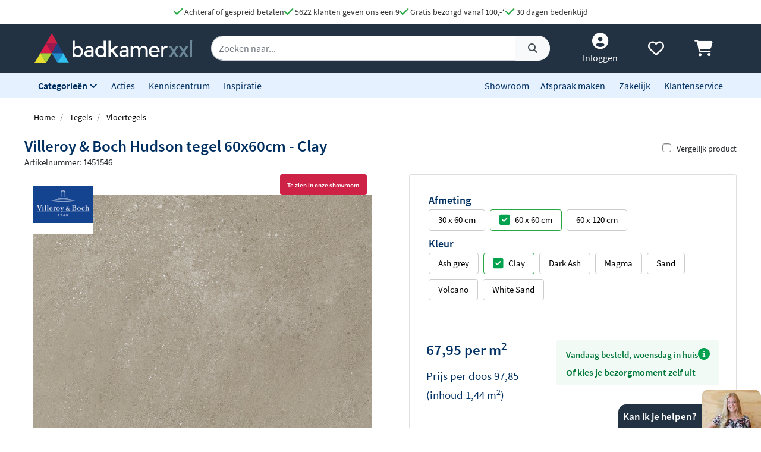

--- FILE ---
content_type: text/html; charset=UTF-8
request_url: https://www.badkamerxxl.nl/villeroy-boch-hudson-tegel-60x60-clay
body_size: 45612
content:
<!DOCTYPE html>
<html lang="nl">
	<head>
		<title>Villeroy & Boch Hudson tegel 60x60cm - Clay 2577SD7B</title>
		<meta charset="UTF-8">
		<meta name="robots" content="index,follow">
		
				
		 <script>
			window.varify = window.varify || {};
			window.varify.iid = 2976;
        </script>
        <script src="https://app.varify.io/varify.js"></script>
		
		
									<meta name="description" content="De Villeroy &amp; Boch Hudson tegel 60x60cm - Clay van Villeroy &amp; boch vind je bij Badkamerxxl.nl voor een voordelige prijs met gratis verzending!">
					
		
				<link rel="alternate" href="https://www.badkamerxxl.nl/villeroy-boch-hudson-tegel-60x60-clay" hreflang="nl-nl">
		<link rel="alternate" href="https://www.badkamerxxl.be/villeroy-boch-hudson-tegel-60x60-clay" hreflang="nl-be">
		<link rel="alternate" href="https://www.badkamerxxl.nl/villeroy-boch-hudson-tegel-60x60-clay" hreflang="x-default">

		
		
									<link rel="canonical" href="https://www.badkamerxxl.nl/villeroy-boch-hudson-tegel-60x60-clay">
					
		<meta property="og:title" content="Villeroy & Boch Hudson tegel 60x60cm - Clay 2577SD7B" >
<meta property="og:type" content="website" >

        <meta property="og:description" content="De Villeroy &amp; Boch Hudson tegel 60x60cm - Clay van Villero..." >
    <meta name="twitter:description" content="De Villeroy &amp; Boch Hudson tegel 60x60cm - Clay van Villero..." >

<meta property="og:url" content="http://www.badkamerxxl.nl/villeroy-boch-hudson-tegel-60x60-clay" >

    <meta property="og:image" content="https://cdn.projectxxl.nl/products/1451546/images/villeroy-boch-hudson-tegel-60x60-doos-a4st-clay-1451546-1.jpg" >
    <meta name="twitter:image" content="https://cdn.projectxxl.nl/products/1451546/images/villeroy-boch-hudson-tegel-60x60-doos-a4st-clay-1451546-1.jpg" >

<meta property="og:site_name" content="Badkamerxxl.nl" >

<meta name="twitter:card" content="summary">
<meta name="twitter:site" content="Badkamerxxl.nl" >
<meta name="twitter:title" content="Villeroy & Boch Hudson tegel 60x60cm - Clay 2577SD7B" >

					<link rel="shortcut icon" href="https://cdn.projectxxl.nl/stores/4kCrdrZfsWstrwtyA/favicon.ico">
		
					
									<script>(function(w,d,s,l,i){w[l]=w[l]||[];w[l].push({'gtm.start':
					new Date().getTime(),event:'gtm.js'});var f=d.getElementsByTagName(s)[0],
					j=d.createElement(s),dl=l!='dataLayer'?'&l='+l:'';j.async=true;j.src=
					'https://www.googletagmanager.com/gtm.js?id='+i+dl;f.parentNode.insertBefore(j,f);
					})(window,document,'script','dataLayer','GTM-MTZSFGL');</script>
							
					
		<meta name="color-scheme" content="light">
		<meta name="theme-color" content="#223243">
		<meta name="csrf-token" content="azkCFxzmrGHT4ESz1QBFe184BZMgiYt1DsmEYPH9">
		<meta name="viewport" content="width=device-width, initial-scale=1.0, shrink-to-fit=no">
		<meta http-equiv="X-UA-Compatible" content="IE=edge">

					<meta name="google-site-verification" content="txdVZS6knhz4gJETa8p4G3uhEZw44guB4jggrZvXxJc">
		
		
		
		
		
		
		
		<link rel="stylesheet" href="https://kit.fontawesome.com/412298a2cc.css" crossorigin="anonymous">
	
	<script defer src="https://code.jquery.com/jquery-3.6.0.min.js" integrity="sha256-/xUj+3OJU5yExlq6GSYGSHk7tPXikynS7ogEvDej/m4=" crossorigin="anonymous"></script>
	
			<link rel="preload" href="/minified-assets/product.min.js?v=1768822601" as="script">
	
			<link rel="preload" href="https://cdn.projectxxl.nl/assets/fonts/source-sans-pro-v11-latin-regular.woff2" as="font" type="font/woff2" crossorigin>
		<link rel="preload" href="https://cdn.projectxxl.nl/assets/fonts/source-sans-pro-v11-latin-700.woff2" as="font" type="font/woff2" crossorigin>

		<link rel="preload" href="/minified-assets/product.css?v=1768822601" as="style">
		<link rel="stylesheet" href="/minified-assets/product.css?v=1768822601">
	
	
		

					<script type="text/javascript">
				window.Trengo = window.Trengo || {};
				window.Trengo.key = '3oDBNP10NEBy7CQZS72q';
				window.Trengo.render = false;
				(function(d, script, t) {
					script = d.createElement('script');
					script.type = 'text/javascript';
					script.async = true;
					script.src = 'https://cdn.widget.trengo.eu/embed.js';
					d.getElementsByTagName('head')[0].appendChild(script);
				}(document));
			</script>
			</head>

    <body class="product-product ">
					
									<noscript>
						<iframe src="https://www.googletagmanager.com/ns.html?id=GTM-MTZSFGL" height="0" width="0" style="display:none;visibility:hidden"></iframe>
					</noscript>
							
		
		
					<div id="chat-popup">
    <div class="chat-header d-flex">
        <div class="closeChat chat-intro ml-auto mt-auto font-weight-bold text-white p-2">
            <span class="fa-solid fa-times text-white fa-lg my-auto mx-3 chatCloseIcon d-none"></span>
            Kan ik je helpen?
        </div>
        <img width="100" height="65" class="chat-image closeChat" src="//cdn.projectxxl.nl/team/2023/100x100/Sabina_web.png" alt="Medewerker Badkamerxxl">

        <div class="fa-stack fa-2x mobileChatIcon ml-auto" style="bottom: 10px;">
            <span class="fa-solid fa-circle fa-stack-2x text-primary"></span>
            <span class="fa-light fa-comment fa-stack-1x text-white"></span>
        </div>
    </div>
</div>

<div id="chat-content" class="w-100">
    <p class="mb-0">Heb je een vraag over een order of product?
Stuur ons een bericht of maak alvast een afspraak. <strong>Morgenochtend vanaf <time>9:00</time></strong> zijn we telefonisch weer bereikbaar. Fijne avond.</p>

    <ul class="list-unstyled fa-ul mb-0 mt-3">
                <li class="mb-2">
            <a class="link-a-tag d-block openChat" data-type="email" href="#" title="Stuur een email naar Badkamerxxl.nl" role="button">
                <span class="fa-li fa-lg fa-light fa-envelope text-dark"></span>
                <u>Stuur een e-mail</u>
            </a>
        </li>
                    <li class="mb-2">
                <a class="link-a-tag d-block" href="https://wa.me/31511542328" target="_blank" title="Whatsapp naar Badkamerxxl.nl">
                    <span class="fa-li fa-lg fa-brands fa-whatsapp text-dark"></span>
                    <u>Whatsapp ons</u>
                </a>
            </li>
                <li class="mb-2">
            <a class="link-a-tag d-block" href="/maak-een-afspraak" title="Plan een adviesgesprek voor in onze showroom">
                <span class="fa-li fa-lg fa-light fa-smile text-dark"></span>
                <u>Plan een adviesgesprek voor in onze showroom</u>
            </a>
        </li>
    </ul>
</div>		
		<header>
	
	<!-- Usp / desktop -->
	<div id="header_usp" class="d-none d-xl-flex py-2 justify-content-center bg-white" style="gap: 30px;">	
		<a href="/betalen?faq=welke-betaalmethodes-zijn-er" title="Achteraf of gespreid betalen">
			<span class="fa-solid fa-check text-success fa-lg"></span> 
			Achteraf of gespreid betalen
		</a>

		<a href="/reviews" title="Ga naar reviews">
			<span class="fa-solid fa-check text-success fa-lg"></span> 
			5622 klanten geven ons een 9
		</a>

					<a href="/bezorgen?faq=wat-zijn-de-verzendkosten" title="Wat zijn de verzendkosten">
				<span class="fa-solid fa-check text-success fa-lg"></span> 
				Gratis bezorgd vanaf 100,-*
			</a>
		
		<a href="/retourneren-en-annuleren?faq=wat-is-de-retourtermijn" title="Wat is de retourtermijn">
			<span class="fa-solid fa-check text-success fa-lg"></span> 
			30 dagen bedenktijd
		</a>
	</div>

	<!-- Mobile menu/categories -->
	<nav class="d-flex d-xl-none main-menu container-fluid py-2 position-relative">
	<button class="navbar-toggler p-0 pt-2" type="button" aria-label="Menu openen of sluiten">
		<div class="navbar-toggler-icon">
			<span></span>
			<span></span>
			<span></span>
			<span></span>
		</div>
	</button>
	
	<a href="/" title="Badkamerxxl.nl" class="d-xl-none nav-logo-mobile my-auto ml-2">
		<img width="160" height="30" style="max-height: 30px; width: 160px;" src="https://cdn.projectxxl.nl/stores/4kCrdrZfsWstrwtyA/badkamerxxl_logo.svg" alt="Badkamerxxl.nl" class="h-100">
	</a>
	
	
	<div class="d-none d-md-block d-xl-none mx-auto w-50">
		<div class="nav-search mx-auto mobile-search-bar" style="height: initial;">
			<div class="input-group">
				<input type="text" class="form-control search-bar-input" placeholder="Zoeken op trefwoord" aria-label="zoeken op trefwoord" aria-describedby="search-addon">
				<div class="input-group-append search-icon">
					<button type="button" class="btn btn-sm btn-light search-btn" aria-label="Zoeken">
						<span class="input-group-text" id="search-addon">
							<span class="fa-solid fa-search"></span>
						</span>
					</button>
				</div>
			</div>
		</div>
	</div>
	
	
	
	<div class="d-flex ml-auto pl-3">
		<a class="my-auto"  href="/account" title="Inloggen" > 
			<span class="fa-solid fa-user-circle fa-inverse fa-lg"></span>
		</a>

		
		<a id="navHeart" class="mx-3 my-auto position-relative" href="/mijn-verlanglijstje" title="Verlanglijstje bekijken">
			<span class="fa-regular fa-heart fa-lg"></span>
					</a>

		<a href="/cart" class="my-auto" title="Winkelwagen bekijken">
			<span class="fa-solid fa-shopping-cart fa-lg"></span>
					</a>
	</div>
	

	
	<div id="mobileCategoryNav" class="position-fixed">
		<div class="nav-inner h-100 w-100">
							<a title="Badkamermeubels" data-category_id="WWGjtEWaWR82KEuWL" class="nav-item text-primary font-weight-bold nav-link open-sub-categories d-flex align-items-center" href="#">
											<img data-category_id="WWGjtEWaWR82KEuWL" class="mr-2 open-sub-categories" width="50" height="34" loading="lazy" src="https://cdn.projectxxl.nl/categories/WWGjtEWaWR82KEuWL/50x34/Badkamermeubel_2025.png" alt="Badkamermeubels" title="Badkamermeubels">
										Badkamermeubels <span class="fa-solid fa-chevron-right fa-lg mr-3 ml-auto" style="color: #C5CCD1;"></span>
				</a>
							<a title="Kranen" data-category_id="LSxpWq3mXb7cMndfY" class="nav-item text-primary font-weight-bold nav-link open-sub-categories d-flex align-items-center" href="#">
											<img data-category_id="LSxpWq3mXb7cMndfY" class="mr-2 open-sub-categories" width="50" height="34" loading="lazy" src="https://cdn.projectxxl.nl/categories/LSxpWq3mXb7cMndfY/50x34/kranen_v2_2025.png" alt="Kranen" title="Kranen">
										Kranen <span class="fa-solid fa-chevron-right fa-lg mr-3 ml-auto" style="color: #C5CCD1;"></span>
				</a>
							<a title="Toiletten" data-category_id="tyv6soEQnxzrLu8H7" class="nav-item text-primary font-weight-bold nav-link open-sub-categories d-flex align-items-center" href="#">
											<img data-category_id="tyv6soEQnxzrLu8H7" class="mr-2 open-sub-categories" width="50" height="34" loading="lazy" src="https://cdn.projectxxl.nl/categories/tyv6soEQnxzrLu8H7/50x34/toiletten_v2_2025.png" alt="Toiletten" title="Toiletten">
										Toiletten <span class="fa-solid fa-chevron-right fa-lg mr-3 ml-auto" style="color: #C5CCD1;"></span>
				</a>
							<a title="Wastafels" data-category_id="dH4TxNherMHfdfHKE" class="nav-item text-primary font-weight-bold nav-link open-sub-categories d-flex align-items-center" href="#">
											<img data-category_id="dH4TxNherMHfdfHKE" class="mr-2 open-sub-categories" width="50" height="34" loading="lazy" src="https://cdn.projectxxl.nl/categories/dH4TxNherMHfdfHKE/50x34/wastafels.jpg" alt="Wastafels" title="Wastafels">
										Wastafels <span class="fa-solid fa-chevron-right fa-lg mr-3 ml-auto" style="color: #C5CCD1;"></span>
				</a>
							<a title="Douche" data-category_id="pYzdYRuphi3Z9XrjQ" class="nav-item text-primary font-weight-bold nav-link open-sub-categories d-flex align-items-center" href="#">
											<img data-category_id="pYzdYRuphi3Z9XrjQ" class="mr-2 open-sub-categories" width="50" height="34" loading="lazy" src="https://cdn.projectxxl.nl/categories/pYzdYRuphi3Z9XrjQ/50x34/douche-1.png" alt="Douche" title="Douche">
										Douche <span class="fa-solid fa-chevron-right fa-lg mr-3 ml-auto" style="color: #C5CCD1;"></span>
				</a>
							<a title="Baden" data-category_id="2XMWA8MAgPQ54Nv5H" class="nav-item text-primary font-weight-bold nav-link open-sub-categories d-flex align-items-center" href="#">
											<img data-category_id="2XMWA8MAgPQ54Nv5H" class="mr-2 open-sub-categories" width="50" height="34" loading="lazy" src="https://cdn.projectxxl.nl/categories/2XMWA8MAgPQ54Nv5H/50x34/baden_v4_2025.jpg" alt="Baden" title="Baden">
										Baden <span class="fa-solid fa-chevron-right fa-lg mr-3 ml-auto" style="color: #C5CCD1;"></span>
				</a>
							<a title="Spiegels" data-category_id="MJBXY2uZm6Jr69WnG" class="nav-item text-primary font-weight-bold nav-link open-sub-categories d-flex align-items-center" href="#">
											<img data-category_id="MJBXY2uZm6Jr69WnG" class="mr-2 open-sub-categories" width="50" height="34" loading="lazy" src="https://cdn.projectxxl.nl/categories/MJBXY2uZm6Jr69WnG/50x34/Spiegels_2025.png" alt="Spiegels" title="Spiegels">
										Spiegels <span class="fa-solid fa-chevron-right fa-lg mr-3 ml-auto" style="color: #C5CCD1;"></span>
				</a>
							<a title="Accessoires" data-category_id="DstbMAKNR7i4ufx4u" class="nav-item text-primary font-weight-bold nav-link open-sub-categories d-flex align-items-center" href="#">
											<img data-category_id="DstbMAKNR7i4ufx4u" class="mr-2 open-sub-categories" width="50" height="34" loading="lazy" src="https://cdn.projectxxl.nl/categories/DstbMAKNR7i4ufx4u/50x34/accessoires_2025.jpg" alt="Accessoires" title="Accessoires">
										Accessoires <span class="fa-solid fa-chevron-right fa-lg mr-3 ml-auto" style="color: #C5CCD1;"></span>
				</a>
							<a title="Tegels" data-category_id="RmCKL3X6QKCvBAYjt" class="nav-item text-primary font-weight-bold nav-link open-sub-categories d-flex align-items-center" href="#">
											<img data-category_id="RmCKL3X6QKCvBAYjt" class="mr-2 open-sub-categories" width="50" height="34" loading="lazy" src="https://cdn.projectxxl.nl/categories/RmCKL3X6QKCvBAYjt/50x34/tegels_v4_2025.png" alt="Tegels" title="Tegels">
										Tegels <span class="fa-solid fa-chevron-right fa-lg mr-3 ml-auto" style="color: #C5CCD1;"></span>
				</a>
							<a title="Badkamerverlichting" data-category_id="3FzBj8SS3866AjEiu" class="nav-item text-primary font-weight-bold nav-link open-sub-categories d-flex align-items-center" href="#">
											<img data-category_id="3FzBj8SS3866AjEiu" class="mr-2 open-sub-categories" width="50" height="34" loading="lazy" src="https://cdn.projectxxl.nl/categories/3FzBj8SS3866AjEiu/50x34/badkamerverlichting_2025.jpg" alt="Badkamerverlichting" title="Badkamerverlichting">
										Badkamerverlichting <span class="fa-solid fa-chevron-right fa-lg mr-3 ml-auto" style="color: #C5CCD1;"></span>
				</a>
							<a title="Verwarming" data-category_id="XmNEdRsxxjw7E6HDk" class="nav-item text-primary font-weight-bold nav-link open-sub-categories d-flex align-items-center" href="#">
											<img data-category_id="XmNEdRsxxjw7E6HDk" class="mr-2 open-sub-categories" width="50" height="34" loading="lazy" src="https://cdn.projectxxl.nl/categories/XmNEdRsxxjw7E6HDk/50x34/verwarming_2025.jpg" alt="Verwarming" title="Verwarming">
										Verwarming <span class="fa-solid fa-chevron-right fa-lg mr-3 ml-auto" style="color: #C5CCD1;"></span>
				</a>
							<a title="Watermanagement" data-category_id="3YbAiS8ESMWcBGyM6" class="nav-item text-primary font-weight-bold nav-link open-sub-categories d-flex align-items-center" href="#">
											<img data-category_id="3YbAiS8ESMWcBGyM6" class="mr-2 open-sub-categories" width="50" height="34" loading="lazy" src="https://cdn.projectxxl.nl/categories/3YbAiS8ESMWcBGyM6/50x34/boshuis-waterontharder-150-zacht-water-1.png" alt="Watermanagement" title="Watermanagement">
										Watermanagement <span class="fa-solid fa-chevron-right fa-lg mr-3 ml-auto" style="color: #C5CCD1;"></span>
				</a>
			
			<a title="Meer" data-category_id="morecats" class="nav-item text-primary font-weight-bold nav-link open-sub-categories d-flex align-items-center" href="#">
				Meer <span class="fa-solid fa-chevron-right fa-lg mr-3 ml-auto" style="color: #C5CCD1;"></span>
			</a>

			<a class="nav-item text-primary font-weight-bold nav-link d-block" title="Acties" style="border-top: 1px solid #CCCCCC; margin-top: 45px;" href="/acties">Acties</a>
			<a class="nav-item text-primary font-weight-bold nav-link d-block" title="Kenniscentrum" href="/blog">Kenniscentrum</a>
			<a class="nav-item text-primary font-weight-bold nav-link d-block" title="Inspiratie" href="/inspiratie">Inspiratie</a>
			<a class="nav-item text-primary font-weight-bold nav-link d-block" title="Showroom" href="/showroom">Showroom</a>
			<a class="nav-item text-primary font-weight-bold nav-link d-block" title="Maak een afspraak" href="/maak-een-afspraak">Maak een afspraak</a>
			<a class="nav-item text-primary font-weight-bold nav-link d-block" title="Zakelijk" href="/zakelijk">Zakelijk</a>
			<a class="nav-item text-primary font-weight-bold nav-link d-block" title="Klantenservice" href="/klantenservice">Klantenservice</a>
		</div>
	</div>
	

	
			<div id="extendCategoryNav_WWGjtEWaWR82KEuWL" class="position-fixed extendCategoryNav">
			<div class="nav-inner h-100 w-100">
				<a class="nav-item text-primary font-weight-bold nav-link d-block closeExtendCategoryNav" data-category_id="WWGjtEWaWR82KEuWL" href="#" title="Terug naar overzicht"><span class="fas fa-chevron-left"></span> Terug naar overzicht</a>
															<a href="/badkamermeubels/badmeubel-sets" title="Badmeubel sets" class="nav-item text-primary font-weight-bold nav-link d-block">
																		<img class="mr-2" width="50" height="34" loading="lazy" src="https://cdn.projectxxl.nl/categories/oKfgdhmYTik98ZM9q/50x34/badmeubel-sets.jpg" alt="Badmeubel sets" title="Badmeubel sets">
													Badmeubel sets
						</a>
															<a rel="nofollow" title="Toiletmeubels" href="/wastafels/fonteinen/fonteinmeubels" class="nav-item text-primary font-weight-bold nav-link d-block">
																		<img class="mr-2" width="50" height="34" loading="lazy" src="https://cdn.projectxxl.nl/categories/PSYNknYLyZGDYDekB/50x34/toiletmeubels.jpg" alt="Toiletmeubels" title="Toiletmeubels">
													Toiletmeubels
						</a>
															<a href="/badkamermeubels/wastafelbladen" title="Wastafelbladen" class="nav-item text-primary font-weight-bold nav-link d-block">
																		<img class="mr-2" width="50" height="34" loading="lazy" src="https://cdn.projectxxl.nl/categories/MA3fuqzzSeAnTnbae/50x34/wastafelbladen.jpg" alt="Wastafelbladen" title="Wastafelbladen">
													Wastafelbladen
						</a>
															<a href="/badkamermeubels/wastafelonderkasten" title="Wastafelonderkasten" class="nav-item text-primary font-weight-bold nav-link d-block">
																		<img class="mr-2" width="50" height="34" loading="lazy" src="https://cdn.projectxxl.nl/categories/mXf4r85LupCshTRsa/50x34/wastafelonderkasten.jpg" alt="Wastafelonderkasten" title="Wastafelonderkasten">
													Wastafelonderkasten
						</a>
															<a rel="nofollow" title="Sifons" href="/wastafels/sifons" class="nav-item text-primary font-weight-bold nav-link d-block">
																		<img class="mr-2" width="50" height="34" loading="lazy" src="https://cdn.projectxxl.nl/categories/WAaWi4DQ6se7PQt2q/50x34/sifons.jpg" alt="Sifons" title="Sifons">
													Sifons
						</a>
															<a rel="nofollow" title="Spiegels" href="/spiegels/badkamerspiegels" class="nav-item text-primary font-weight-bold nav-link d-block">
																		<img class="mr-2" width="50" height="34" loading="lazy" src="https://cdn.projectxxl.nl/categories/BmF8fZonqdYYuib4e/50x34/spiegels.jpg" alt="Spiegels" title="Spiegels">
													Spiegels
						</a>
															<a rel="nofollow" title="Wastafelkranen" href="/kranen/wastafelkranen" class="nav-item text-primary font-weight-bold nav-link d-block">
																		<img class="mr-2" width="50" height="34" loading="lazy" src="https://cdn.projectxxl.nl/categories/byXGsFT2M5fH4SyMf/50x34/wastafelkranen.jpg" alt="Wastafelkranen" title="Wastafelkranen">
													Wastafelkranen
						</a>
															<a href="/badkamermeubels/kolom-en-zijkasten" title="Kolom- en zijkasten" class="nav-item text-primary font-weight-bold nav-link d-block">
																		<img class="mr-2" width="50" height="34" loading="lazy" src="https://cdn.projectxxl.nl/categories/CQztyKbvWuQSPttdx/50x34/kolom-en-zijkasten.jpg" alt="Kolom- en zijkasten" title="Kolom- en zijkasten">
													Kolom- en zijkasten
						</a>
															<a rel="nofollow" title="Spiegelkasten" href="/spiegels/spiegelkasten" class="nav-item text-primary font-weight-bold nav-link d-block">
																		<img class="mr-2" width="50" height="34" loading="lazy" src="https://cdn.projectxxl.nl/categories/DH9Ri28ftbPP34XKz/50x34/spiegelkasten.jpg" alt="Spiegelkasten" title="Spiegelkasten">
													Spiegelkasten
						</a>
															<a rel="nofollow" title="Afvoerpluggen" href="/wastafels/wastafelpluggen" class="nav-item text-primary font-weight-bold nav-link d-block">
																		<img class="mr-2" width="50" height="34" loading="lazy" src="https://cdn.projectxxl.nl/categories/izgYz2gcPFJAtyx7y/50x34/afvoerpluggen.jpg" alt="Afvoerpluggen" title="Afvoerpluggen">
													Afvoerpluggen
						</a>
															<a href="/badkamermeubels/toebehoren-voor-badmeubels" title="Toebehoren voor badmeubels" class="nav-item text-primary font-weight-bold nav-link d-block">
																		<img class="mr-2" width="50" height="34" loading="lazy" src="https://cdn.projectxxl.nl/categories/836GLCmQnXssre9WB/50x34/badmeubel-toebehoren.jpeg" alt="Toebehoren voor badmeubels" title="Toebehoren voor badmeubels">
													Toebehoren voor badmeubels
						</a>
							</div>
		</div>
			<div id="extendCategoryNav_LSxpWq3mXb7cMndfY" class="position-fixed extendCategoryNav">
			<div class="nav-inner h-100 w-100">
				<a class="nav-item text-primary font-weight-bold nav-link d-block closeExtendCategoryNav" data-category_id="LSxpWq3mXb7cMndfY" href="#" title="Terug naar overzicht"><span class="fas fa-chevron-left"></span> Terug naar overzicht</a>
															<a href="/kranen/douchekranen" title="Douchekranen" class="nav-item text-primary font-weight-bold nav-link d-block">
																		<img class="mr-2" width="50" height="34" loading="lazy" src="https://cdn.projectxxl.nl/categories/PgK3ENqWoh84XzeSj/50x34/douchekranen-hoofd.jpg" alt="Douchekranen" title="Douchekranen">
													Douchekranen
						</a>
															<a href="/kranen/badkranen" title="Badkranen" class="nav-item text-primary font-weight-bold nav-link d-block">
																		<img class="mr-2" width="50" height="34" loading="lazy" src="https://cdn.projectxxl.nl/categories/4jhZFHaLhMjrXC63K/50x34/badkranen.jpg" alt="Badkranen" title="Badkranen">
													Badkranen
						</a>
															<a href="/kranen/wastafelkranen" title="Wastafelkranen" class="nav-item text-primary font-weight-bold nav-link d-block">
																		<img class="mr-2" width="50" height="34" loading="lazy" src="https://cdn.projectxxl.nl/categories/ydf9cdaEoTRJ6Joo3/50x34/wastafelkranen.jpg" alt="Wastafelkranen" title="Wastafelkranen">
													Wastafelkranen
						</a>
															<a href="/kranen/fonteinkranen" title="Fonteinkranen" class="nav-item text-primary font-weight-bold nav-link d-block">
																		<img class="mr-2" width="50" height="34" loading="lazy" src="https://cdn.projectxxl.nl/categories/vGN4TKAbGfyXaccvm/50x34/fonteinkranen.jpg" alt="Fonteinkranen" title="Fonteinkranen">
													Fonteinkranen
						</a>
															<a href="/kranen/keukenkranen" title="Keukenkranen" class="nav-item text-primary font-weight-bold nav-link d-block">
																		<img class="mr-2" width="50" height="34" loading="lazy" src="https://cdn.projectxxl.nl/categories/kdcMy3jtsQRiQnesB/50x34/keukenkranen.jpg" alt="Keukenkranen" title="Keukenkranen">
													Keukenkranen
						</a>
															<a href="/kranen/bidetkranen" title="Bidetkranen" class="nav-item text-primary font-weight-bold nav-link d-block">
																		<img class="mr-2" width="50" height="34" loading="lazy" src="https://cdn.projectxxl.nl/categories/kA2FkwwfNnZwJiFBd/50x34/bidetkranen.jpg" alt="Bidetkranen" title="Bidetkranen">
													Bidetkranen
						</a>
															<a href="/kranen/inbouwboxen" title="Losse inbouwdelen" class="nav-item text-primary font-weight-bold nav-link d-block">
																		<img class="mr-2" width="50" height="34" loading="lazy" src="https://cdn.projectxxl.nl/categories/WfCQaNLatvvL3HBgJ/50x34/losse-inbouwdelen.jpg" alt="Losse inbouwdelen" title="Losse inbouwdelen">
													Losse inbouwdelen
						</a>
															<a href="/kranen/urinoirspoelers" title="Urinoirspoelers" class="nav-item text-primary font-weight-bold nav-link d-block">
																		<img class="mr-2" width="50" height="34" loading="lazy" src="https://cdn.projectxxl.nl/categories/At8zCwZa9hA385wvh/50x34/urinoirspoelers.png" alt="Urinoirspoelers" title="Urinoirspoelers">
													Urinoirspoelers
						</a>
															<a href="/kranen/hoekstopkranen" title="Hoekstopkranen" class="nav-item text-primary font-weight-bold nav-link d-block">
																		<img class="mr-2" width="50" height="34" loading="lazy" src="https://cdn.projectxxl.nl/categories/Y3rGotjpCpgfzeKZc/50x34/hoekstopkranen.jpg" alt="Hoekstopkranen" title="Hoekstopkranen">
													Hoekstopkranen
						</a>
															<a href="/kranen/kraanonderdelen" title="Kraanonderdelen" class="nav-item text-primary font-weight-bold nav-link d-block">
																		<img class="mr-2" width="50" height="34" loading="lazy" src="https://cdn.projectxxl.nl/categories/yaANNFZ3GNt3iGmbB/50x34/kraanonderdelen.jpg" alt="Kraanonderdelen" title="Kraanonderdelen">
													Kraanonderdelen
						</a>
															<a href="/kranen/buitendouches" title="Buitendouches" class="nav-item text-primary font-weight-bold nav-link d-block">
																		<img class="mr-2" width="50" height="34" loading="lazy" src="https://cdn.projectxxl.nl/categories/undefined/50x34/blue-label-tube-buitendouche-rvs-1.jpeg" alt="Buitendouches" title="Buitendouches">
													Buitendouches
						</a>
							</div>
		</div>
			<div id="extendCategoryNav_tyv6soEQnxzrLu8H7" class="position-fixed extendCategoryNav">
			<div class="nav-inner h-100 w-100">
				<a class="nav-item text-primary font-weight-bold nav-link d-block closeExtendCategoryNav" data-category_id="tyv6soEQnxzrLu8H7" href="#" title="Terug naar overzicht"><span class="fas fa-chevron-left"></span> Terug naar overzicht</a>
															<a href="/toiletten/hangtoiletten" title="Hangtoiletten" class="nav-item text-primary font-weight-bold nav-link d-block">
																		<img class="mr-2" width="50" height="34" loading="lazy" src="https://cdn.projectxxl.nl/categories/5oWNcfwXZghjrgHfK/50x34/hangtoiletten.jpg" alt="Hangtoiletten" title="Hangtoiletten">
													Hangtoiletten
						</a>
															<a href="/toiletten/toiletsets" title="Toiletsets" class="nav-item text-primary font-weight-bold nav-link d-block">
																		<img class="mr-2" width="50" height="34" loading="lazy" src="https://cdn.projectxxl.nl/categories/J7wSCGG6BDQoh2XjM/50x34/toiletsets.jpg" alt="Toiletsets" title="Toiletsets">
													Toiletsets
						</a>
															<a href="/toiletten/urinoirs" title="Urinoirs" class="nav-item text-primary font-weight-bold nav-link d-block">
																		<img class="mr-2" width="50" height="34" loading="lazy" src="https://cdn.projectxxl.nl/categories/GyHTkSMoCYEKGfSaZ/50x34/urinoirs.jpg" alt="Urinoirs" title="Urinoirs">
													Urinoirs
						</a>
															<a href="/toiletten/bidetten" title="Bidetten" class="nav-item text-primary font-weight-bold nav-link d-block">
																		<img class="mr-2" width="50" height="34" loading="lazy" src="https://cdn.projectxxl.nl/categories/RbXpRvFbFGRZWnecK/50x34/bidetten.jpg" alt="Bidetten" title="Bidetten">
													Bidetten
						</a>
															<a href="/toiletten/staande-toiletten" title="Staande toiletten" class="nav-item text-primary font-weight-bold nav-link d-block">
																		<img class="mr-2" width="50" height="34" loading="lazy" src="https://cdn.projectxxl.nl/categories/u2rq2kF3oFv5cs738/50x34/staande-toiletten.jpg" alt="Staande toiletten" title="Staande toiletten">
													Staande toiletten
						</a>
															<a href="/toiletten/bedieningspanelen" title="Bedieningspanelen" class="nav-item text-primary font-weight-bold nav-link d-block">
																		<img class="mr-2" width="50" height="34" loading="lazy" src="https://cdn.projectxxl.nl/categories/i6F4yqwnEjyw9KCRC/50x34/bedieningspanelen.jpg" alt="Bedieningspanelen" title="Bedieningspanelen">
													Bedieningspanelen
						</a>
															<a href="/toiletten/douche-toiletten" title="Douche toiletten" class="nav-item text-primary font-weight-bold nav-link d-block">
																		<img class="mr-2" width="50" height="34" loading="lazy" src="https://cdn.projectxxl.nl/categories/6Lw7o4DP8s3wwiGGr/50x34/douche-toiletten.jpg" alt="Douche toiletten" title="Douche toiletten">
													Douche toiletten
						</a>
															<a href="/toiletten/inbouwreservoirs" title="Inbouwreservoirs" class="nav-item text-primary font-weight-bold nav-link d-block">
																		<img class="mr-2" width="50" height="34" loading="lazy" src="https://cdn.projectxxl.nl/categories/Xk6JXyAzLKtPvvJpM/50x34/inbouwreservoirs.jpg" alt="Inbouwreservoirs" title="Inbouwreservoirs">
													Inbouwreservoirs
						</a>
															<a rel="nofollow" title="Toilet fonteintjes" href="/wastafels/fonteinen" class="nav-item text-primary font-weight-bold nav-link d-block">
																		<img class="mr-2" width="50" height="34" loading="lazy" src="https://cdn.projectxxl.nl/categories/NS8anMXGZ5x6efriD/50x34/toilet-fonteintjes.jpg" alt="Toilet fonteintjes" title="Toilet fonteintjes">
													Toilet fonteintjes
						</a>
															<a href="/toiletten/toiletzittingen" title="Toiletzittingen" class="nav-item text-primary font-weight-bold nav-link d-block">
																		<img class="mr-2" width="50" height="34" loading="lazy" src="https://cdn.projectxxl.nl/categories/ghArSdRy6aPWRHagv/50x34/toiletzittingen.jpg" alt="Toiletzittingen" title="Toiletzittingen">
													Toiletzittingen
						</a>
															<a href="/toiletten/overig" title="Overig" class="nav-item text-primary font-weight-bold nav-link d-block">
																		<img class="mr-2" width="50" height="34" loading="lazy" src="https://cdn.projectxxl.nl/categories/Fj7tBajgdgXHD2i3i/50x34/toiletstickhouder.png" alt="Overig" title="Overig">
													Overig
						</a>
							</div>
		</div>
			<div id="extendCategoryNav_dH4TxNherMHfdfHKE" class="position-fixed extendCategoryNav">
			<div class="nav-inner h-100 w-100">
				<a class="nav-item text-primary font-weight-bold nav-link d-block closeExtendCategoryNav" data-category_id="dH4TxNherMHfdfHKE" href="#" title="Terug naar overzicht"><span class="fas fa-chevron-left"></span> Terug naar overzicht</a>
															<a href="/wastafels/vrijhangende-wastafels" title="Vrijhangende wastafels" class="nav-item text-primary font-weight-bold nav-link d-block">
																		<img class="mr-2" width="50" height="34" loading="lazy" src="https://cdn.projectxxl.nl/categories/cwaoZf8DL59JX5hnC/50x34/vrijhangende-wastafels.jpg" alt="Vrijhangende wastafels" title="Vrijhangende wastafels">
													Vrijhangende wastafels
						</a>
															<a href="/wastafels/meubelwastafels" title="Meubelwastafels" class="nav-item text-primary font-weight-bold nav-link d-block">
																		<img class="mr-2" width="50" height="34" loading="lazy" src="https://cdn.projectxxl.nl/categories/7XbWQ8iNXB4AowFwb/50x34/meubelwastafels.jpg" alt="Meubelwastafels" title="Meubelwastafels">
													Meubelwastafels
						</a>
															<a href="/wastafels/fonteinen" title="Fonteinen" class="nav-item text-primary font-weight-bold nav-link d-block">
																		<img class="mr-2" width="50" height="34" loading="lazy" src="https://cdn.projectxxl.nl/categories/c2BPc9quPc9vRNBZa/50x34/fonteinen.jpg" alt="Fonteinen" title="Fonteinen">
													Fonteinen
						</a>
															<a href="/wastafels/opzetwastafels" title="Opzetwastafels" class="nav-item text-primary font-weight-bold nav-link d-block">
																		<img class="mr-2" width="50" height="34" loading="lazy" src="https://cdn.projectxxl.nl/categories/vB8RTXovgzKv3JZHv/50x34/opzetwastafels.jpg" alt="Opzetwastafels" title="Opzetwastafels">
													Opzetwastafels
						</a>
															<a href="/wastafels/vrijstaande-wastafels" title="Vrijstaande wastafels" class="nav-item text-primary font-weight-bold nav-link d-block">
																		<img class="mr-2" width="50" height="34" loading="lazy" src="https://cdn.projectxxl.nl/categories/PLr3YcZDfQkDh3gjC/50x34/vrijstaande-wastafels.jpg" alt="Vrijstaande wastafels" title="Vrijstaande wastafels">
													Vrijstaande wastafels
						</a>
															<a href="/wastafels/onderbouw-wastafels" title="Onderbouw wastafels" class="nav-item text-primary font-weight-bold nav-link d-block">
																		<img class="mr-2" width="50" height="34" loading="lazy" src="https://cdn.projectxxl.nl/categories/ri3Csvf9J2gcWvy4B/50x34/onderbouwwastafel.png" alt="Onderbouw wastafels" title="Onderbouw wastafels">
													Onderbouw wastafels
						</a>
															<a href="/wastafels/gootstenen" title="Gootstenen" class="nav-item text-primary font-weight-bold nav-link d-block">
																		<img class="mr-2" width="50" height="34" loading="lazy" src="https://cdn.projectxxl.nl/categories/rWidYxWgNw43goSAy/50x34/gootstenen.jpg" alt="Gootstenen" title="Gootstenen">
													Gootstenen
						</a>
															<a href="/wastafels/sifons" title="Sifons" class="nav-item text-primary font-weight-bold nav-link d-block">
																		<img class="mr-2" width="50" height="34" loading="lazy" src="https://cdn.projectxxl.nl/categories/uTyubfte7zonw6H3L/50x34/sifons.png" alt="Sifons" title="Sifons">
													Sifons
						</a>
															<a href="/wastafels/wastafelpluggen" title="Afvoerpluggen" class="nav-item text-primary font-weight-bold nav-link d-block">
																		<img class="mr-2" width="50" height="34" loading="lazy" src="https://cdn.projectxxl.nl/categories/JLNPPXqChFoKGft79/50x34/wastafelpluggen.jpg" alt="Afvoerpluggen" title="Afvoerpluggen">
													Afvoerpluggen
						</a>
															<a rel="nofollow" title="Wastafelkranen" href="/kranen/wastafelkranen" class="nav-item text-primary font-weight-bold nav-link d-block">
																		<img class="mr-2" width="50" height="34" loading="lazy" src="https://cdn.projectxxl.nl/categories/p6EJAGbQnK6yhH48e/50x34/wastafelkranen.jpg" alt="Wastafelkranen" title="Wastafelkranen">
													Wastafelkranen
						</a>
															<a href="/wastafels/wastafel-overloop-ringen" title="Wastafel overloop ringen" class="nav-item text-primary font-weight-bold nav-link d-block">
																		<img class="mr-2" width="50" height="34" loading="lazy" src="https://cdn.projectxxl.nl/categories/undefined/50x34/wastafel-overloop-ring.png" alt="Wastafel overloop ringen" title="Wastafel overloop ringen">
													Wastafel overloop ringen
						</a>
															<a href="/wastafels/overige-wastafels-toebehoren" title="Toebehoren" class="nav-item text-primary font-weight-bold nav-link d-block">
																		<img class="mr-2" width="50" height="34" loading="lazy" src="https://cdn.projectxxl.nl/categories/8MwD8BCf2G4uEBFQc/50x34/overig.jpg" alt="Toebehoren" title="Toebehoren">
													Toebehoren
						</a>
							</div>
		</div>
			<div id="extendCategoryNav_pYzdYRuphi3Z9XrjQ" class="position-fixed extendCategoryNav">
			<div class="nav-inner h-100 w-100">
				<a class="nav-item text-primary font-weight-bold nav-link d-block closeExtendCategoryNav" data-category_id="pYzdYRuphi3Z9XrjQ" href="#" title="Terug naar overzicht"><span class="fas fa-chevron-left"></span> Terug naar overzicht</a>
															<a href="/douche/douchewanden" title="Douchewanden" class="nav-item text-primary font-weight-bold nav-link d-block">
																		<img class="mr-2" width="50" height="34" loading="lazy" src="https://cdn.projectxxl.nl/categories/ddLSZqxtnCpRQarfe/50x34/douchewand.jpg" alt="Douchewanden" title="Douchewanden">
													Douchewanden
						</a>
															<a href="/douche/douchecabines" title="Douchecabines" class="nav-item text-primary font-weight-bold nav-link d-block">
																		<img class="mr-2" width="50" height="34" loading="lazy" src="https://cdn.projectxxl.nl/categories/TzBysgKMSQb5HMj9X/50x34/douchecabines.jpg" alt="Douchecabines" title="Douchecabines">
													Douchecabines
						</a>
															<a href="/douche/douchedeuren" title="Douchedeuren" class="nav-item text-primary font-weight-bold nav-link d-block">
																		<img class="mr-2" width="50" height="34" loading="lazy" src="https://cdn.projectxxl.nl/categories/vHeJirhXxvkWFa3yh/50x34/douchedeuren.jpg" alt="Douchedeuren" title="Douchedeuren">
													Douchedeuren
						</a>
															<a href="/douche/douchegoten" title="Douchegoten" class="nav-item text-primary font-weight-bold nav-link d-block">
																		<img class="mr-2" width="50" height="34" loading="lazy" src="https://cdn.projectxxl.nl/categories/wmkHtCXTqABPH6icu/50x34/douchegoten.jpg" alt="Douchegoten" title="Douchegoten">
													Douchegoten
						</a>
															<a href="/douche/douchebakken" title="Douchebakken" class="nav-item text-primary font-weight-bold nav-link d-block">
																		<img class="mr-2" width="50" height="34" loading="lazy" src="https://cdn.projectxxl.nl/categories/6w5qt7cJpeFq5jyYP/50x34/douchebakken.jpg" alt="Douchebakken" title="Douchebakken">
													Douchebakken
						</a>
															<a href="/douche/sunshower" title="Sunshower" class="nav-item text-primary font-weight-bold nav-link d-block">
																		<img class="mr-2" width="50" height="34" loading="lazy" src="https://cdn.projectxxl.nl/categories/Ng53mPfqqM2yEtLRS/50x34/sunshower.jpg" alt="Sunshower" title="Sunshower">
													Sunshower
						</a>
															<a href="/douche/dorpels" title="Dorpels" class="nav-item text-primary font-weight-bold nav-link d-block">
																		<img class="mr-2" width="50" height="34" loading="lazy" src="https://cdn.projectxxl.nl/category/67603f07f714a1f1d01cf6b22024/50x34/alvoro-hardstenen-dorpel-2.JPG" alt="Dorpels" title="Dorpels">
													Dorpels
						</a>
															<a rel="nofollow" title="Douche accessoires" href="/accessoires/douche-accessoires" class="nav-item text-primary font-weight-bold nav-link d-block">
																		<img class="mr-2" width="50" height="34" loading="lazy" src="https://cdn.projectxxl.nl/categories/xpKKAWmG9bg4WPf48/50x34/douche-accessoires.jpg" alt="Douche accessoires" title="Douche accessoires">
													Douche accessoires
						</a>
															<a rel="nofollow" title="Douchekranen" href="/kranen/douchekranen" class="nav-item text-primary font-weight-bold nav-link d-block">
																		<img class="mr-2" width="50" height="34" loading="lazy" src="https://cdn.projectxxl.nl/categories/35FacbqLcQ7ab7q48/50x34/douchekranen.jpg" alt="Douchekranen" title="Douchekranen">
													Douchekranen
						</a>
															<a href="/douche/doucheputten" title="Doucheputten" class="nav-item text-primary font-weight-bold nav-link d-block">
																		<img class="mr-2" width="50" height="34" loading="lazy" src="https://cdn.projectxxl.nl/categories/Wyotfktc4r8DkQnYT/50x34/doucheputten.jpg" alt="Doucheputten" title="Doucheputten">
													Doucheputten
						</a>
															<a href="/douche/overige-douches-toebehoren" title="Overige douches &amp; toebehoren" class="nav-item text-primary font-weight-bold nav-link d-block">
																		<img class="mr-2" width="50" height="34" loading="lazy" src="https://cdn.projectxxl.nl/categories/z54Sm43kdkeocH8aX/50x34/overige-douches-toebehoren.jpg" alt="Overige douches &amp; toebehoren" title="Overige douches &amp; toebehoren">
													Overige douches &amp; toebehoren
						</a>
							</div>
		</div>
			<div id="extendCategoryNav_2XMWA8MAgPQ54Nv5H" class="position-fixed extendCategoryNav">
			<div class="nav-inner h-100 w-100">
				<a class="nav-item text-primary font-weight-bold nav-link d-block closeExtendCategoryNav" data-category_id="2XMWA8MAgPQ54Nv5H" href="#" title="Terug naar overzicht"><span class="fas fa-chevron-left"></span> Terug naar overzicht</a>
															<a href="/baden/standaard-ligbaden" title="Inbouwbaden" class="nav-item text-primary font-weight-bold nav-link d-block">
																		<img class="mr-2" width="50" height="34" loading="lazy" src="https://cdn.projectxxl.nl/categories/r7o6gc4JudRr9A4Bi/50x34/standaard-ligbaden.jpg" alt="Inbouwbaden" title="Inbouwbaden">
													Inbouwbaden
						</a>
															<a href="/baden/halfvrijstaand-baden" title="Halfvrijstaande baden" class="nav-item text-primary font-weight-bold nav-link d-block">
																		<img class="mr-2" width="50" height="34" loading="lazy" src="https://cdn.projectxxl.nl/categories/NHQs6JwrSzfQagKYK/50x34/halfvrijstaand-bad.png" alt="Halfvrijstaande baden" title="Halfvrijstaande baden">
													Halfvrijstaande baden
						</a>
															<a href="/baden/vrijstaande-baden" title="Vrijstaande baden" class="nav-item text-primary font-weight-bold nav-link d-block">
																		<img class="mr-2" width="50" height="34" loading="lazy" src="https://cdn.projectxxl.nl/categories/WPuZDSAtD58pMj6K3/50x34/vrijstaande-baden.jpg" alt="Vrijstaande baden" title="Vrijstaande baden">
													Vrijstaande baden
						</a>
															<a href="/baden/whirlpool-baden" title="Whirlpool baden" class="nav-item text-primary font-weight-bold nav-link d-block">
																		<img class="mr-2" width="50" height="34" loading="lazy" src="https://cdn.projectxxl.nl/categories/ixRGDr3nxaspXFKgG/50x34/whirlpool-baden.jpg" alt="Whirlpool baden" title="Whirlpool baden">
													Whirlpool baden
						</a>
															<a rel="nofollow" title="Badkranen" href="/kranen/badkranen" class="nav-item text-primary font-weight-bold nav-link d-block">
																		<img class="mr-2" width="50" height="34" loading="lazy" src="https://cdn.projectxxl.nl/categories/FaFf8PqakodTf64nY/50x34/badkranen.jpg" alt="Badkranen" title="Badkranen">
													Badkranen
						</a>
															<a href="/baden/badafvoeren-en-vulsystemen" title="Badafvoeren &amp; vulsystemen" class="nav-item text-primary font-weight-bold nav-link d-block">
																		<img class="mr-2" width="50" height="34" loading="lazy" src="https://cdn.projectxxl.nl/categories/kgiT4ciLrzaGGz6ok/50x34/badafvoeren-vulsystemen.jpg" alt="Badafvoeren &amp; vulsystemen" title="Badafvoeren &amp; vulsystemen">
													Badafvoeren &amp; vulsystemen
						</a>
															<a rel="nofollow" title="Badwanden" href="/douche/douchewanden/badwanden" class="nav-item text-primary font-weight-bold nav-link d-block">
																		<img class="mr-2" width="50" height="34" loading="lazy" src="https://cdn.projectxxl.nl/categories/Ys7DShLXHCHxrPPCP/50x34/badwanden.jpg" alt="Badwanden" title="Badwanden">
													Badwanden
						</a>
															<a href="/baden/overige-baden-toebehoren" title="Overig badtoebehoren" class="nav-item text-primary font-weight-bold nav-link d-block">
																		<img class="mr-2" width="50" height="34" loading="lazy" src="https://cdn.projectxxl.nl/categories/undefined/50x34/overig-badtoebehoren.jpg" alt="Overig badtoebehoren" title="Overig badtoebehoren">
													Overig badtoebehoren
						</a>
															<a rel="nofollow" title="Bad accessoires" href="/accessoires/bad-accessoires" class="nav-item text-primary font-weight-bold nav-link d-block">
																		<img class="mr-2" width="50" height="34" loading="lazy" src="https://cdn.projectxxl.nl/categories/cmNhbmSKHo3Bip7FQ/50x34/bad-accessoires.jpg" alt="Bad accessoires" title="Bad accessoires">
													Bad accessoires
						</a>
							</div>
		</div>
			<div id="extendCategoryNav_MJBXY2uZm6Jr69WnG" class="position-fixed extendCategoryNav">
			<div class="nav-inner h-100 w-100">
				<a class="nav-item text-primary font-weight-bold nav-link d-block closeExtendCategoryNav" data-category_id="MJBXY2uZm6Jr69WnG" href="#" title="Terug naar overzicht"><span class="fas fa-chevron-left"></span> Terug naar overzicht</a>
															<a href="/spiegels/badkamerspiegels" title="Badkamerspiegels" class="nav-item text-primary font-weight-bold nav-link d-block">
																		<img class="mr-2" width="50" height="34" loading="lazy" src="https://cdn.projectxxl.nl/categories/vto3YHCrjtuCTAfKe/50x34/badkamerspiegels.jpg" alt="Badkamerspiegels" title="Badkamerspiegels">
													Badkamerspiegels
						</a>
															<a href="/spiegels/toiletspiegels" title="Toiletspiegels" class="nav-item text-primary font-weight-bold nav-link d-block">
																		<img class="mr-2" width="50" height="34" loading="lazy" src="https://cdn.projectxxl.nl/categories/EPah9P7nooaRnycWG/50x34/toiletspiegels.jpg" alt="Toiletspiegels" title="Toiletspiegels">
													Toiletspiegels
						</a>
															<a href="/spiegels/spiegelverwarming" title="Spiegelverwarming" class="nav-item text-primary font-weight-bold nav-link d-block">
																		<img class="mr-2" width="50" height="34" loading="lazy" src="https://cdn.projectxxl.nl/categories/kMexLinMg4Mzaq4in/50x34/spiegelverwarming.jpg" alt="Spiegelverwarming" title="Spiegelverwarming">
													Spiegelverwarming
						</a>
															<a href="/spiegels/spiegelverlichting" title="Spiegelverlichting" class="nav-item text-primary font-weight-bold nav-link d-block">
																		<img class="mr-2" width="50" height="34" loading="lazy" src="https://cdn.projectxxl.nl/categories/Tz3mAsfkAQvSamxGY/50x34/spiegelverlichting.jpg" alt="Spiegelverlichting" title="Spiegelverlichting">
													Spiegelverlichting
						</a>
															<a href="/spiegels/spiegelkasten" title="Spiegelkasten" class="nav-item text-primary font-weight-bold nav-link d-block">
																		<img class="mr-2" width="50" height="34" loading="lazy" src="https://cdn.projectxxl.nl/categories/JkZDAzwGcawkLr2za/50x34/spiegelkasten.jpg" alt="Spiegelkasten" title="Spiegelkasten">
													Spiegelkasten
						</a>
															<a href="/spiegels/scheer-make-up-spiegels" title="Scheer/make-up spiegels" class="nav-item text-primary font-weight-bold nav-link d-block">
																		<img class="mr-2" width="50" height="34" loading="lazy" src="https://cdn.projectxxl.nl/categories/TZb4FPrk4fnbdzN6P/50x34/scheer-make-up-spiegels.jpg" alt="Scheer/make-up spiegels" title="Scheer/make-up spiegels">
													Scheer/make-up spiegels
						</a>
															<a href="/spiegels/spiegelbevestiging-en-spiegellijsten" title="Spiegelbevestiging en spiegellijsten" class="nav-item text-primary font-weight-bold nav-link d-block">
																		<img class="mr-2" width="50" height="34" loading="lazy" src="https://cdn.projectxxl.nl/categories/qdCwRfQdjkYi6FS53/50x34/spiegelbevestiging-en-spiegellijsten.jpg" alt="Spiegelbevestiging en spiegellijsten" title="Spiegelbevestiging en spiegellijsten">
													Spiegelbevestiging en spiegellijsten
						</a>
															<a href="/spiegels/toebehoren-voor-spiegels" title="Toebehoren voor spiegels" class="nav-item text-primary font-weight-bold nav-link d-block">
																		Toebehoren voor spiegels
						</a>
							</div>
		</div>
			<div id="extendCategoryNav_DstbMAKNR7i4ufx4u" class="position-fixed extendCategoryNav">
			<div class="nav-inner h-100 w-100">
				<a class="nav-item text-primary font-weight-bold nav-link d-block closeExtendCategoryNav" data-category_id="DstbMAKNR7i4ufx4u" href="#" title="Terug naar overzicht"><span class="fas fa-chevron-left"></span> Terug naar overzicht</a>
															<a href="/accessoires/stoelen-krukjes" title="Stoelen &amp; krukjes" class="nav-item text-primary font-weight-bold nav-link d-block">
																		<img class="mr-2" width="50" height="34" loading="lazy" src="https://cdn.projectxxl.nl/categories/Ls2stdeu6gxe6a9NH/50x34/stoelen-krukjes.jpg" alt="Stoelen &amp; krukjes" title="Stoelen &amp; krukjes">
													Stoelen &amp; krukjes
						</a>
															<a href="/accessoires/toilet-accessoires" title="Toilet accessoires" class="nav-item text-primary font-weight-bold nav-link d-block">
																		<img class="mr-2" width="50" height="34" loading="lazy" src="https://cdn.projectxxl.nl/categories/4HPotfAAwmRiAjssN/50x34/toilet-accessoires.jpg" alt="Toilet accessoires" title="Toilet accessoires">
													Toilet accessoires
						</a>
															<a href="/accessoires/wastafel-accessoires" title="Wastafel accessoires" class="nav-item text-primary font-weight-bold nav-link d-block">
																		<img class="mr-2" width="50" height="34" loading="lazy" src="https://cdn.projectxxl.nl/categories/AvBMJLuq3yKp43KMX/50x34/wastafel-accessoires.jpg" alt="Wastafel accessoires" title="Wastafel accessoires">
													Wastafel accessoires
						</a>
															<a href="/accessoires/sanitaire-veiligheid" title="Sanitaire veiligheid" class="nav-item text-primary font-weight-bold nav-link d-block">
																		<img class="mr-2" width="50" height="34" loading="lazy" src="https://cdn.projectxxl.nl/categories/EKfJG5whjCtbxQHgb/50x34/sanitaire-veiligheid.jpg" alt="Sanitaire veiligheid" title="Sanitaire veiligheid">
													Sanitaire veiligheid
						</a>
															<a href="/accessoires/afvalemmers" title="Afvalemmers" class="nav-item text-primary font-weight-bold nav-link d-block">
																		<img class="mr-2" width="50" height="34" loading="lazy" src="https://cdn.projectxxl.nl/categories/LDnQn6effdA8NnMos/50x34/afvalemmers.jpg" alt="Afvalemmers" title="Afvalemmers">
													Afvalemmers
						</a>
															<a href="/accessoires/douche-accessoires" title="Douche accessoires" class="nav-item text-primary font-weight-bold nav-link d-block">
																		<img class="mr-2" width="50" height="34" loading="lazy" src="https://cdn.projectxxl.nl/categories/RmiiDXEyqSBY2SCyo/50x34/douche-accessoires.jpg" alt="Douche accessoires" title="Douche accessoires">
													Douche accessoires
						</a>
															<a href="/accessoires/decoratie-vintage" title="Decoratie &amp; vintage" class="nav-item text-primary font-weight-bold nav-link d-block">
																		<img class="mr-2" width="50" height="34" loading="lazy" src="https://cdn.projectxxl.nl/categories/3aTZhrDai8MsiSnKp/50x34/decoratie-vintage.jpg" alt="Decoratie &amp; vintage" title="Decoratie &amp; vintage">
													Decoratie &amp; vintage
						</a>
															<a href="/accessoires/inbouw-opbouw-nissen" title="Inbouw/opbouw nissen" class="nav-item text-primary font-weight-bold nav-link d-block">
																		<img class="mr-2" width="50" height="34" loading="lazy" src="https://cdn.projectxxl.nl/categories/LdJbMJji8v7KHAz59/50x34/looox_wooden_collection_wandbox_30x30_zwart.jpg" alt="Inbouw/opbouw nissen" title="Inbouw/opbouw nissen">
													Inbouw/opbouw nissen
						</a>
															<a href="/accessoires/zeep-accessoires" title="Zeep accessoires" class="nav-item text-primary font-weight-bold nav-link d-block">
																		<img class="mr-2" width="50" height="34" loading="lazy" src="https://cdn.projectxxl.nl/categories/dkJzaT88nFXQ2SYmg/50x34/zeep-accessoires.jpg" alt="Zeep accessoires" title="Zeep accessoires">
													Zeep accessoires
						</a>
															<a href="/accessoires/handdoek-accessoires" title="Handdoekhouders" class="nav-item text-primary font-weight-bold nav-link d-block">
																		<img class="mr-2" width="50" height="34" loading="lazy" src="https://cdn.projectxxl.nl/categories/9YANgczA3tTLLJDYc/50x34/handdoek-accessoires.jpg" alt="Handdoekhouders" title="Handdoekhouders">
													Handdoekhouders
						</a>
															<a href="/accessoires/onderhouds-en-schoonmaakmiddelen" title="Onderhouds- en schoonmaakmiddelen" class="nav-item text-primary font-weight-bold nav-link d-block">
																		<img class="mr-2" width="50" height="34" loading="lazy" src="https://cdn.projectxxl.nl/categories/4eH64QwqcJNZNmbDu/50x34/onderhouds-en-schoonmaakmiddelen.jpg" alt="Onderhouds- en schoonmaakmiddelen" title="Onderhouds- en schoonmaakmiddelen">
													Onderhouds- en schoonmaakmiddelen
						</a>
															<a href="/accessoires/bad-accessoires" title="Bad accessoires" class="nav-item text-primary font-weight-bold nav-link d-block">
																		<img class="mr-2" width="50" height="34" loading="lazy" src="https://cdn.projectxxl.nl/categories/nFihQCtxF6gHqzWJA/50x34/bad-accessoires.jpg" alt="Bad accessoires" title="Bad accessoires">
													Bad accessoires
						</a>
															<a href="/accessoires/overige" title="Overige" class="nav-item text-primary font-weight-bold nav-link d-block">
																		<img class="mr-2" width="50" height="34" loading="lazy" src="https://cdn.projectxxl.nl/categories/iASLvAzRk77LjhqiP/50x34/911150-1.jpeg" alt="Overige" title="Overige">
													Overige
						</a>
															<a href="/accessoires/textiel" title="Textiel" class="nav-item text-primary font-weight-bold nav-link d-block">
																		<img class="mr-2" width="50" height="34" loading="lazy" src="https://cdn.projectxxl.nl/categories/Bg23TPMEJfjm6rWrD/50x34/textiel.png" alt="Textiel" title="Textiel">
													Textiel
						</a>
							</div>
		</div>
			<div id="extendCategoryNav_RmCKL3X6QKCvBAYjt" class="position-fixed extendCategoryNav">
			<div class="nav-inner h-100 w-100">
				<a class="nav-item text-primary font-weight-bold nav-link d-block closeExtendCategoryNav" data-category_id="RmCKL3X6QKCvBAYjt" href="#" title="Terug naar overzicht"><span class="fas fa-chevron-left"></span> Terug naar overzicht</a>
															<a href="/tegels/vloertegels" title="Vloertegels" class="nav-item text-primary font-weight-bold nav-link d-block">
																		<img class="mr-2" width="50" height="34" loading="lazy" src="https://cdn.projectxxl.nl/categories/a7E9RoqY48BuWaLPA/50x34/vloertegels.jpg" alt="Vloertegels" title="Vloertegels">
													Vloertegels
						</a>
															<a href="/tegels/wandtegels" title="Wandtegels" class="nav-item text-primary font-weight-bold nav-link d-block">
																		<img class="mr-2" width="50" height="34" loading="lazy" src="https://cdn.projectxxl.nl/categories/Q43go3kSgv2CXd8vF/50x34/wandtegels.jpg" alt="Wandtegels" title="Wandtegels">
													Wandtegels
						</a>
															<a href="/tegels/decortegels" title="Decortegels" class="nav-item text-primary font-weight-bold nav-link d-block">
																		<img class="mr-2" width="50" height="34" loading="lazy" src="https://cdn.projectxxl.nl/categories/hWih2F5q4ZdevpQpW/50x34/decortegells.jpg" alt="Decortegels" title="Decortegels">
													Decortegels
						</a>
															<a href="/tegels/keramisch-parket" title="Keramisch parket" class="nav-item text-primary font-weight-bold nav-link d-block">
																		<img class="mr-2" width="50" height="34" loading="lazy" src="https://cdn.projectxxl.nl/categories/nym6NRDyvBZkFeavj/50x34/keramisch_parket.jpg" alt="Keramisch parket" title="Keramisch parket">
													Keramisch parket
						</a>
															<a href="/tegels/tegelstroken" title="Tegelstroken" class="nav-item text-primary font-weight-bold nav-link d-block">
																		<img class="mr-2" width="50" height="34" loading="lazy" src="https://cdn.projectxxl.nl/categories/bz2rF48BBnPqYR5Sq/50x34/tegelstroken.jpg" alt="Tegelstroken" title="Tegelstroken">
													Tegelstroken
						</a>
															<a href="/tegels/mozaiek-tegels" title="Mozaïek tegels" class="nav-item text-primary font-weight-bold nav-link d-block">
																		<img class="mr-2" width="50" height="34" loading="lazy" src="https://cdn.projectxxl.nl/categories/2jz8gaDbaAHkeuTqM/50x34/mozaiek-tegels-img.jpg" alt="Mozaïek tegels" title="Mozaïek tegels">
													Mozaïek tegels
						</a>
															<a href="/tegels/pvc-vloeren" title="PVC vloeren" class="nav-item text-primary font-weight-bold nav-link d-block">
																		<img class="mr-2" width="50" height="34" loading="lazy" src="https://cdn.projectxxl.nl/category/RJAq4mmdnBYHmEMoy/50x34/pvc-vloeren.jpeg" alt="PVC vloeren" title="PVC vloeren">
													PVC vloeren
						</a>
															<a href="/tegels/plinten" title="Plinten" class="nav-item text-primary font-weight-bold nav-link d-block">
																		<img class="mr-2" width="50" height="34" loading="lazy" src="https://cdn.projectxxl.nl/category/6698d8f3e6cbddd5629d9d622024/50x34/plinten.jpeg" alt="Plinten" title="Plinten">
													Plinten
						</a>
															<a href="/tegels/tegelprofielen" title="Tegelprofielen" class="nav-item text-primary font-weight-bold nav-link d-block">
																		<img class="mr-2" width="50" height="34" loading="lazy" src="https://cdn.projectxxl.nl/categories/niXYQYs55oNYR82iS/50x34/tegelprofiel.jpg" alt="Tegelprofielen" title="Tegelprofielen">
													Tegelprofielen
						</a>
															<a href="/tegels/restpartijen" title="Restpartijen" class="nav-item text-primary font-weight-bold nav-link d-block">
																		<img class="mr-2" width="50" height="34" loading="lazy" src="https://cdn.projectxxl.nl/categories/35YtvfshFZbYrTnhK/50x34/tegel-restpartijen.jpg" alt="Restpartijen" title="Restpartijen">
													Restpartijen
						</a>
															<a href="/tegels/toebehoren-voor-tegels" title="Toebehoren" class="nav-item text-primary font-weight-bold nav-link d-block">
																		<img class="mr-2" width="50" height="34" loading="lazy" src="https://cdn.projectxxl.nl/categories/h9oezEo6RTKC8mS7z/50x34/tegels-toebehoren.jpg" alt="Toebehoren" title="Toebehoren">
													Toebehoren
						</a>
							</div>
		</div>
			<div id="extendCategoryNav_3FzBj8SS3866AjEiu" class="position-fixed extendCategoryNav">
			<div class="nav-inner h-100 w-100">
				<a class="nav-item text-primary font-weight-bold nav-link d-block closeExtendCategoryNav" data-category_id="3FzBj8SS3866AjEiu" href="#" title="Terug naar overzicht"><span class="fas fa-chevron-left"></span> Terug naar overzicht</a>
															<a href="/badkamerverlichting/plafondlampen" title="Plafondlampen" class="nav-item text-primary font-weight-bold nav-link d-block">
																		<img class="mr-2" width="50" height="34" loading="lazy" src="https://cdn.projectxxl.nl/categories/8J9PTyACifCB4uLfQ/50x34/plafondlampen.jpg" alt="Plafondlampen" title="Plafondlampen">
													Plafondlampen
						</a>
															<a href="/badkamerverlichting/spots" title="Spots" class="nav-item text-primary font-weight-bold nav-link d-block">
																		<img class="mr-2" width="50" height="34" loading="lazy" src="https://cdn.projectxxl.nl/categories/S4PGDsiPYsBCMLYXx/50x34/spots.jpg" alt="Spots" title="Spots">
													Spots
						</a>
															<a href="/badkamerverlichting/hanglampen" title="Hanglampen" class="nav-item text-primary font-weight-bold nav-link d-block">
																		<img class="mr-2" width="50" height="34" loading="lazy" src="https://cdn.projectxxl.nl/categories/zxeDHrpwFFK3wszQf/50x34/hanglampen_ev.jpeg" alt="Hanglampen" title="Hanglampen">
													Hanglampen
						</a>
															<a href="/badkamerverlichting/spiegellampen" title="Spiegellampen" class="nav-item text-primary font-weight-bold nav-link d-block">
																		<img class="mr-2" width="50" height="34" loading="lazy" src="https://cdn.projectxxl.nl/categories/a9rabEzuksJxXX2WD/50x34/spiegellampen.jpg" alt="Spiegellampen" title="Spiegellampen">
													Spiegellampen
						</a>
															<a href="/badkamerverlichting/wandlampen" title="Wandlampen" class="nav-item text-primary font-weight-bold nav-link d-block">
																		<img class="mr-2" width="50" height="34" loading="lazy" src="https://cdn.projectxxl.nl/categories/4ksmiRhsvvQSW7zPc/50x34/wandlampen.jpg" alt="Wandlampen" title="Wandlampen">
													Wandlampen
						</a>
															<a rel="nofollow" title="Badkamerspiegels met verlichting" href="/spiegels/badkamerspiegels/met-verlichting" class="nav-item text-primary font-weight-bold nav-link d-block">
																		<img class="mr-2" width="50" height="34" loading="lazy" src="https://cdn.projectxxl.nl/categories/Mq2wFn85AEGdi4Keb/50x34/badkamerspiegels-met-verlichting.jpeg" alt="Badkamerspiegels met verlichting" title="Badkamerspiegels met verlichting">
													Badkamerspiegels met verlichting
						</a>
							</div>
		</div>
			<div id="extendCategoryNav_XmNEdRsxxjw7E6HDk" class="position-fixed extendCategoryNav">
			<div class="nav-inner h-100 w-100">
				<a class="nav-item text-primary font-weight-bold nav-link d-block closeExtendCategoryNav" data-category_id="XmNEdRsxxjw7E6HDk" href="#" title="Terug naar overzicht"><span class="fas fa-chevron-left"></span> Terug naar overzicht</a>
															<a href="/verwarming/radiatoren" title="Radiatoren" class="nav-item text-primary font-weight-bold nav-link d-block">
																		<img class="mr-2" width="50" height="34" loading="lazy" src="https://cdn.projectxxl.nl/categories/qRGy7Kk9LdLyNS2mJ/50x34/radiatoren.jpg" alt="Radiatoren" title="Radiatoren">
													Radiatoren
						</a>
															<a href="/verwarming/handdoekwarmers" title="Handdoekwarmers" class="nav-item text-primary font-weight-bold nav-link d-block">
																		<img class="mr-2" width="50" height="34" loading="lazy" src="https://cdn.projectxxl.nl/categories/68f8a508c66dc466bcce8e342025/50x34/handdoekwarmers.jpg" alt="Handdoekwarmers" title="Handdoekwarmers">
													Handdoekwarmers
						</a>
															<a href="/verwarming/vloerverwarming" title="Vloerverwarming" class="nav-item text-primary font-weight-bold nav-link d-block">
																		<img class="mr-2" width="50" height="34" loading="lazy" src="https://cdn.projectxxl.nl/categories/ckzNrFEvJ6FdAGREn/50x34/vloerverwarming.jpg" alt="Vloerverwarming" title="Vloerverwarming">
													Vloerverwarming
						</a>
															<a href="/verwarming/infrarood" title="Infrarood" class="nav-item text-primary font-weight-bold nav-link d-block">
																		<img class="mr-2" width="50" height="34" loading="lazy" src="https://cdn.projectxxl.nl/categories/undefined/50x34/d130001001433372.jpg" alt="Infrarood" title="Infrarood">
													Infrarood
						</a>
															<a rel="nofollow" title="Spiegelverwarming" href="/spiegels/spiegelverwarming" class="nav-item text-primary font-weight-bold nav-link d-block">
																		<img class="mr-2" width="50" height="34" loading="lazy" src="https://cdn.projectxxl.nl/categories/3huzaY6LhyBeCtxMd/50x34/spiegelverwarming.jpg" alt="Spiegelverwarming" title="Spiegelverwarming">
													Spiegelverwarming
						</a>
															<a href="/verwarming/radiator-aansluitmateriaal" title="Radiator aansluitmateriaal" class="nav-item text-primary font-weight-bold nav-link d-block">
																		<img class="mr-2" width="50" height="34" loading="lazy" src="https://cdn.projectxxl.nl/categories/undefined/50x34/radiatorkranen.jpg" alt="Radiator aansluitmateriaal" title="Radiator aansluitmateriaal">
													Radiator aansluitmateriaal
						</a>
															<a href="/verwarming/radiator-accessoires" title="Radiator accessoires" class="nav-item text-primary font-weight-bold nav-link d-block">
																		<img class="mr-2" width="50" height="34" loading="lazy" src="https://cdn.projectxxl.nl/categories/4yLz2QJ4Y3MwvJYTo/50x34/radiator-accessoires.jpg" alt="Radiator accessoires" title="Radiator accessoires">
													Radiator accessoires
						</a>
															<a rel="nofollow" title="Vermogen radiator berekenen" href="/verwarming/radiator-vermogen-berekenen" class="nav-item text-primary font-weight-bold nav-link d-block">
																		<img class="mr-2" width="50" height="34" loading="lazy" src="https://cdn.projectxxl.nl/categories/undefined/50x34/schermafbeelding-2022-03-24-om-10.33.45-4.png" alt="Vermogen radiator berekenen" title="Vermogen radiator berekenen">
													Vermogen radiator berekenen
						</a>
							</div>
		</div>
			<div id="extendCategoryNav_3YbAiS8ESMWcBGyM6" class="position-fixed extendCategoryNav">
			<div class="nav-inner h-100 w-100">
				<a class="nav-item text-primary font-weight-bold nav-link d-block closeExtendCategoryNav" data-category_id="3YbAiS8ESMWcBGyM6" href="#" title="Terug naar overzicht"><span class="fas fa-chevron-left"></span> Terug naar overzicht</a>
															<a href="/watermanagement/waterontharders" title="Waterontharders" class="nav-item text-primary font-weight-bold nav-link d-block">
																		<img class="mr-2" width="50" height="34" loading="lazy" src="https://cdn.projectxxl.nl/categories/vZw5yjtosGvNYGZJv/50x34/boshuis-waterontharder-150-zacht-water-2.png" alt="Waterontharders" title="Waterontharders">
													Waterontharders
						</a>
															<a href="/watermanagement/warmtepompboilers" title="Warmtepompboilers" class="nav-item text-primary font-weight-bold nav-link d-block">
																		<img class="mr-2" width="50" height="34" loading="lazy" src="https://cdn.projectxxl.nl/categories/DypEynrL23Zv27nke/50x34/warmtepompboiler-cat.jpg" alt="Warmtepompboilers" title="Warmtepompboilers">
													Warmtepompboilers
						</a>
							</div>
		</div>
	
	<div id="extendCategoryNav_morecats" class="position-fixed extendCategoryNav">
		<div class="nav-inner h-100 w-100">
			<a class="nav-item text-primary font-weight-bold nav-link d-block closeExtendCategoryNav" data-category_id="morecats" href="#" title="Terug naar overzicht"><span class="fas fa-chevron-left"></span> Terug naar overzicht</a>
							<a href="/schakelmateriaal" title="Schakelmateriaal" class="nav-item text-primary font-weight-bold nav-link d-block">
					Schakelmateriaal
				</a>
							<a href="/badkamerventilatie" title="Badkamerventilatie" class="nav-item text-primary font-weight-bold nav-link d-block">
					Badkamerventilatie
				</a>
					</div>
	</div>
	

	
	<div id="accountNav" class="position-fixed">
		<div class="nav-inner h-100 w-100">
			<a class="nav-item text-primary font-weight-bold nav-link d-block" title="Bestellingen" href="/mijn-account/bestellingen">Bestellingen</a>
			<a class="nav-item text-primary font-weight-bold nav-link d-block" title="Offertes" href="/mijn-account/offertes">Offertes</a>
						<a class="nav-item text-primary font-weight-bold nav-link d-block" title="Verlanglijstje" href="/mijn-account/verlanglijstjes">Verlanglijstjes</a>
			<a class="nav-item text-primary font-weight-bold nav-link d-block" title="Winkelwagens" href="/mijn-account/winkelwagens">Opgeslagen winkelwagens</a>
			<a class="nav-item text-primary font-weight-bold nav-link d-block" title="Accountgegevens" href="/mijn-account/gegevens">Gegevens en voorkeuren</a>
			<a class="nav-item text-primary font-weight-bold nav-link d-block" title="Inloggegevens" href="/mijn-account/inloggegevens">Inloggegevens</a>
			<a class="nav-item text-primary font-weight-bold nav-link d-block" title="Adresboek" href="/mijn-account/adresboek">Adresboek</a>

			<a class="nav-item text-primary font-weight-bold nav-link d-block" title="Uitloggen" href="/account/uitloggen">Uitloggen</a>
		</div>
	</div>
	
</nav>

<div id="cart-reminder-mobile">
	<div class="cart-reminder v-hidden d-block">
	<div class="cart-reminder-triangle"></div>
    <div class="cart-reminder-content p-3 rounded">
        <div class="d-flex justify-content-between align-items-center">
            <h2 class="page-title mb-0">Hey, welkom terug!</h2>
            <span class="d-lg-none close-cart-reminder fa fa-times fa-xl"></span>
        </div>
        <p class="text-primary mb-0">We hebben je producten bewaard van je vorige bezoek.</p>
        <hr class="my-2">

        			<span class="font-weight-bold text-center">Je winkelwagen is leeg</span>
		    </div>

    </div></div>
	<div class="container-fluid">
		<!-- logo + search + minicart / desktop -->
		<div class="row bg-midnight d-none d-xl-flex py-3">
			<div class="main-container d-flex position-relative" style="z-index: 999;">
				<div class="col-xl-3 my-auto">
					<a href="/" title="Badkamerxxl.nl">
						<img height="50" width="300" src="https://cdn.projectxxl.nl/stores/4kCrdrZfsWstrwtyA/badkamerxxl_logo.svg" alt="Badkamerxxl.nl" title="Badkamerxxl.nl" style="max-height: 50px;">
					</a>
				</div>
				<div class="col-xl-6 my-auto">
					<div class="input-group justify-content-lg-center mx-auto">
    <div class="search-bar w-100" style="z-index: 999;">
        <div class="search-close d-none">
            <span class="fa-solid fa-times-circle fa-lg"></span>
        </div>
        <div class="input-group">
            <input type="text" class="form-control search-bar-input" placeholder="Zoeken naar..." aria-label="zoeken op trefwoord" aria-describedby="search-addon" value="">
            <div class="input-group-append search-icon">
                <button type="button" class="btn btn-sm btn-light search-btn">
                    <span class="input-group-text" id="search-addon">
                        <span class="fa-solid fa-search"></span>
                    </span>
                </button>
            </div>
        </div>
    </div>

    <div class="card searchResults position-absolute w-100" style="z-index: 999;">
        <ul class="list-unstyled"></ul>
    </div>
</div>
				</div>
				<div class="col-xl-3" id="minicart-content">
					<div class="d-flex justify-content-around align-items-center open-minicart">
	

	<a href="/account" class="text-white text-center" title="Inloggen">
        <span style="font-size: 1.7rem;" class="fa-solid fa-user-circle fa-inverse"></span><br>
        Inloggen
    </a>

	<div id="minNavHeart" class="position-relative">
		<a href="/mijn-verlanglijstje" title="Verlanglijstje" class="text-white text-decoration-none">
			<span style="font-size: 1.7rem;" class="fa-regular fa-heart"></span>
					</a>
	</div>

	<div class="minicart-container d-block">
		<div class="text-white shopping-cart-holder position-relative">
			<span style="font-size: 1.7rem;" class="fa-solid fa-shopping-cart"></span>
					</div>
	</div>
</div>

<div class="minicart v-hidden d-block">
	<div class="minicart-content p-3 rounded">
		<h2 class="page-title mb-0">Winkelwagen</h2>
		<hr class="my-2">
					<span class="font-weight-bold text-center">Je winkelwagen is leeg</span>
			</div>

	</div>

<div class="cart-reminder v-hidden d-block">
	<div class="cart-reminder-triangle"></div>
    <div class="cart-reminder-content p-3 rounded">
        <div class="d-flex justify-content-between align-items-center">
            <h2 class="page-title mb-0">Hey, welkom terug!</h2>
            <span class="d-lg-none close-cart-reminder fa fa-times fa-xl"></span>
        </div>
        <p class="text-primary mb-0">We hebben je producten bewaard van je vorige bezoek.</p>
        <hr class="my-2">

        			<span class="font-weight-bold text-center">Je winkelwagen is leeg</span>
		    </div>

    </div>				</div>
			</div>
		</div>

		<!-- New menu -->
		<div id="header_menu" class="row position-relative d-none d-xl-flex" style="background: #E5F1FF;">
			<div class="main-container d-flex justify-content-between">
				<div class="col-6">
					<div class="d-inline-block mr-1">
						<p class="mb-0 font-weight-bold text-primary" id="open_category_menu">Categorieën <span class="fa-solid fa-angle-down"></span></p>
					</div>
					<p class="mb-0 d-inline-block mr-1"><a class="d-block text-primary" title="Acties" href="/acties">Acties</a></p>
					<p class="mb-0 d-inline-block mr-1"><a class="d-block text-primary" title="Kenniscentrum" href="/blog">Kenniscentrum</a></p>
					<p class="mb-0 d-inline-block mr-1"><a class="d-block text-primary" title="Inspiratie" href="/inspiratie">Inspiratie</a></p>
				</div>
				<div class="col-6 text-right">
					<p class="mb-0 d-inline-block"><a class="d-block text-primary" title="Showroom" href="/showroom">Showroom</a></p>
					<p class="mb-0 d-inline-block"><a  class="d-block text-primary" title="Maak een afspraak" href="/maak-een-afspraak">Afspraak maken</a></p>
					<p class="mb-0 d-inline-block mx-1"><a class="d-block text-primary" title="Zakelijk" href="/zakelijk">Zakelijk</a></p>
					<p class="mb-0 d-inline-block">
						<a class="text-primary d-block" title="Klantenservice" href="/klantenservice">
							Klantenservice
						</a>
					</p>
				</div>
			</div>
		</div>

		<!-- New category menu -->
		<div class="row bg-white p-3" id="category_menu">
			<div class="main-container d-flex">
				<div class="col-3" style="border-right: 1px solid #E4E4E4;">
											<a href="/badkamermeubels" class="row no-gutters text-decoration-none category_menu_cat w-100 p-1 mb-1" data-root_id="WWGjtEWaWR82KEuWL" data-root_name="Badkamermeubels" title="Badkamermeubels">
															<div class="col-3 my-auto">
									<img style="mix-blend-mode: multiply;" width="50" height="50" loading="lazy" src="https://cdn.projectxxl.nl/categories/WWGjtEWaWR82KEuWL/60x60/Badkamermeubel_2025.png" alt="Badkamermeubels" title="Badkamermeubels">
								</div>
														<div class="col-7 my-auto">
								<p class="mb-0 text-primary">Badkamermeubels</p>
							</div>
							<div class="col-2 my-auto text-center">
								<span class="fa-solid fa-chevron-right fa-lg" style="color: #C5CCD1;"></span>
							</div>
						</a>
											<a href="/kranen" class="row no-gutters text-decoration-none category_menu_cat w-100 p-1 mb-1" data-root_id="LSxpWq3mXb7cMndfY" data-root_name="Kranen" title="Kranen">
															<div class="col-3 my-auto">
									<img style="mix-blend-mode: multiply;" width="50" height="50" loading="lazy" src="https://cdn.projectxxl.nl/categories/LSxpWq3mXb7cMndfY/60x60/kranen_v2_2025.png" alt="Kranen" title="Kranen">
								</div>
														<div class="col-7 my-auto">
								<p class="mb-0 text-primary">Kranen</p>
							</div>
							<div class="col-2 my-auto text-center">
								<span class="fa-solid fa-chevron-right fa-lg" style="color: #C5CCD1;"></span>
							</div>
						</a>
											<a href="/toiletten" class="row no-gutters text-decoration-none category_menu_cat w-100 p-1 mb-1" data-root_id="tyv6soEQnxzrLu8H7" data-root_name="Toiletten" title="Toiletten">
															<div class="col-3 my-auto">
									<img style="mix-blend-mode: multiply;" width="50" height="50" loading="lazy" src="https://cdn.projectxxl.nl/categories/tyv6soEQnxzrLu8H7/60x60/toiletten_v2_2025.png" alt="Toiletten" title="Toiletten">
								</div>
														<div class="col-7 my-auto">
								<p class="mb-0 text-primary">Toiletten</p>
							</div>
							<div class="col-2 my-auto text-center">
								<span class="fa-solid fa-chevron-right fa-lg" style="color: #C5CCD1;"></span>
							</div>
						</a>
											<a href="/wastafels" class="row no-gutters text-decoration-none category_menu_cat w-100 p-1 mb-1" data-root_id="dH4TxNherMHfdfHKE" data-root_name="Wastafels" title="Wastafels">
															<div class="col-3 my-auto">
									<img style="mix-blend-mode: multiply;" width="50" height="50" loading="lazy" src="https://cdn.projectxxl.nl/categories/dH4TxNherMHfdfHKE/60x60/wastafels.jpg" alt="Wastafels" title="Wastafels">
								</div>
														<div class="col-7 my-auto">
								<p class="mb-0 text-primary">Wastafels</p>
							</div>
							<div class="col-2 my-auto text-center">
								<span class="fa-solid fa-chevron-right fa-lg" style="color: #C5CCD1;"></span>
							</div>
						</a>
											<a href="/douche" class="row no-gutters text-decoration-none category_menu_cat w-100 p-1 mb-1" data-root_id="pYzdYRuphi3Z9XrjQ" data-root_name="Douche" title="Douche">
															<div class="col-3 my-auto">
									<img style="mix-blend-mode: multiply;" width="50" height="50" loading="lazy" src="https://cdn.projectxxl.nl/categories/pYzdYRuphi3Z9XrjQ/60x60/douche-1.png" alt="Douche" title="Douche">
								</div>
														<div class="col-7 my-auto">
								<p class="mb-0 text-primary">Douche</p>
							</div>
							<div class="col-2 my-auto text-center">
								<span class="fa-solid fa-chevron-right fa-lg" style="color: #C5CCD1;"></span>
							</div>
						</a>
											<a href="/baden" class="row no-gutters text-decoration-none category_menu_cat w-100 p-1 mb-1" data-root_id="2XMWA8MAgPQ54Nv5H" data-root_name="Baden" title="Baden">
															<div class="col-3 my-auto">
									<img style="mix-blend-mode: multiply;" width="50" height="50" loading="lazy" src="https://cdn.projectxxl.nl/categories/2XMWA8MAgPQ54Nv5H/60x60/baden_v4_2025.jpg" alt="Baden" title="Baden">
								</div>
														<div class="col-7 my-auto">
								<p class="mb-0 text-primary">Baden</p>
							</div>
							<div class="col-2 my-auto text-center">
								<span class="fa-solid fa-chevron-right fa-lg" style="color: #C5CCD1;"></span>
							</div>
						</a>
											<a href="/spiegels" class="row no-gutters text-decoration-none category_menu_cat w-100 p-1 mb-1" data-root_id="MJBXY2uZm6Jr69WnG" data-root_name="Spiegels" title="Spiegels">
															<div class="col-3 my-auto">
									<img style="mix-blend-mode: multiply;" width="50" height="50" loading="lazy" src="https://cdn.projectxxl.nl/categories/MJBXY2uZm6Jr69WnG/60x60/Spiegels_2025.png" alt="Spiegels" title="Spiegels">
								</div>
														<div class="col-7 my-auto">
								<p class="mb-0 text-primary">Spiegels</p>
							</div>
							<div class="col-2 my-auto text-center">
								<span class="fa-solid fa-chevron-right fa-lg" style="color: #C5CCD1;"></span>
							</div>
						</a>
											<a href="/accessoires" class="row no-gutters text-decoration-none category_menu_cat w-100 p-1 mb-1" data-root_id="DstbMAKNR7i4ufx4u" data-root_name="Accessoires" title="Accessoires">
															<div class="col-3 my-auto">
									<img style="mix-blend-mode: multiply;" width="50" height="50" loading="lazy" src="https://cdn.projectxxl.nl/categories/DstbMAKNR7i4ufx4u/60x60/accessoires_2025.jpg" alt="Accessoires" title="Accessoires">
								</div>
														<div class="col-7 my-auto">
								<p class="mb-0 text-primary">Accessoires</p>
							</div>
							<div class="col-2 my-auto text-center">
								<span class="fa-solid fa-chevron-right fa-lg" style="color: #C5CCD1;"></span>
							</div>
						</a>
											<a href="/tegels" class="row no-gutters text-decoration-none category_menu_cat w-100 p-1 mb-1" data-root_id="RmCKL3X6QKCvBAYjt" data-root_name="Tegels" title="Tegels">
															<div class="col-3 my-auto">
									<img style="mix-blend-mode: multiply;" width="50" height="50" loading="lazy" src="https://cdn.projectxxl.nl/categories/RmCKL3X6QKCvBAYjt/60x60/tegels_v4_2025.png" alt="Tegels" title="Tegels">
								</div>
														<div class="col-7 my-auto">
								<p class="mb-0 text-primary">Tegels</p>
							</div>
							<div class="col-2 my-auto text-center">
								<span class="fa-solid fa-chevron-right fa-lg" style="color: #C5CCD1;"></span>
							</div>
						</a>
											<a href="/badkamerverlichting" class="row no-gutters text-decoration-none category_menu_cat w-100 p-1 mb-1" data-root_id="3FzBj8SS3866AjEiu" data-root_name="Badkamerverlichting" title="Badkamerverlichting">
															<div class="col-3 my-auto">
									<img style="mix-blend-mode: multiply;" width="50" height="50" loading="lazy" src="https://cdn.projectxxl.nl/categories/3FzBj8SS3866AjEiu/60x60/badkamerverlichting_2025.jpg" alt="Badkamerverlichting" title="Badkamerverlichting">
								</div>
														<div class="col-7 my-auto">
								<p class="mb-0 text-primary">Badkamerverlichting</p>
							</div>
							<div class="col-2 my-auto text-center">
								<span class="fa-solid fa-chevron-right fa-lg" style="color: #C5CCD1;"></span>
							</div>
						</a>
											<a href="/verwarming" class="row no-gutters text-decoration-none category_menu_cat w-100 p-1 mb-1" data-root_id="XmNEdRsxxjw7E6HDk" data-root_name="Verwarming" title="Verwarming">
															<div class="col-3 my-auto">
									<img style="mix-blend-mode: multiply;" width="50" height="50" loading="lazy" src="https://cdn.projectxxl.nl/categories/XmNEdRsxxjw7E6HDk/60x60/verwarming_2025.jpg" alt="Verwarming" title="Verwarming">
								</div>
														<div class="col-7 my-auto">
								<p class="mb-0 text-primary">Verwarming</p>
							</div>
							<div class="col-2 my-auto text-center">
								<span class="fa-solid fa-chevron-right fa-lg" style="color: #C5CCD1;"></span>
							</div>
						</a>
											<a href="/watermanagement" class="row no-gutters text-decoration-none category_menu_cat w-100 p-1 mb-1" data-root_id="3YbAiS8ESMWcBGyM6" data-root_name="Watermanagement" title="Watermanagement">
															<div class="col-3 my-auto">
									<img style="mix-blend-mode: multiply;" width="50" height="50" loading="lazy" src="https://cdn.projectxxl.nl/categories/3YbAiS8ESMWcBGyM6/60x60/boshuis-waterontharder-150-zacht-water-1.png" alt="Watermanagement" title="Watermanagement">
								</div>
														<div class="col-7 my-auto">
								<p class="mb-0 text-primary">Meer</p>
							</div>
							<div class="col-2 my-auto text-center">
								<span class="fa-solid fa-chevron-right fa-lg" style="color: #C5CCD1;"></span>
							</div>
						</a>
									</div>
				<div class="col-9 p-4" style="font-size: 1.1rem; line-height: 1.7;" id="sub_category_menu">
					<!-- Toiletten -->
<div class="row no-gutters d-none category_menu_sub_cat" data-root_name="Toiletten">
    <!-- Sub categories Toiletten -->
<div class="col-md-4">
    <ul class="list-unstyled">
        <li class="cat-sub-header"><a href="/toiletten/toiletsets" title="Comeplete toiletsets">Complete toiletsets</a></li>
    </ul>

    <ul class="list-unstyled">
        <li class="cat-sub-header"><a href="/toiletten/hangtoiletten" title="Hangtoiletten">Hangtoiletten</a></li>
        <li><a href="/toiletten/hangtoiletten/zonder-spoelrand" title="Toilet zonder spoelrand">Toilet zonder spoelrand</a></li>
        <li><a href="/toiletten/hangtoiletten/verkort" title="Compacte toiletten">Compacte toiletten</a></li>
    </ul>

    <ul class="list-unstyled">
        <li class="cat-sub-header"><a href="/toiletten/staande-toiletten" title="Staande toiletten">Staande toiletten</a></li>
        <li><a href="/toiletten/staande-toiletten/duoblok-toiletten" title="Duoblok toilet">Duoblok toilet</a></li>
        <li><a href="/toiletten/staande-toiletten/staande-toiletten" title="Toilet met losse stortbak">Toilet met losse stortbak</a></li>
    </ul>

    <ul class="list-unstyled">
        <li class="cat-sub-header"><a href="/toiletten/douche-toiletten" title="Douche wc's">Douche wc's</a></li>
    </ul>
</div>

<div class="col-md-4">
    <ul class="list-unstyled">
        <li class="cat-sub-header"><a href="/toiletten/bidetten" title="Bidetten">Bidetten</a></li>
    </ul>

    <ul class="list-unstyled">
        <li class="cat-sub-header"><a href="/toiletten/urinoirs" title="Urinoirs">Urinoirs</a></li>
    </ul>

    <ul class="list-unstyled">
        <li class="cat-sub-header"><a href="/wastafels/fonteinen" title="Fonteinen">Fonteinen</a></li>
        <li><a href="/wastafels/fonteinen" title="Losse fonteinen">Losse fonteinen</a></li>
        <li><a href="/wastafels/fonteinen/fonteinsets" title="Fonteinsets">Fonteinsets</a></li>
        <li><a href="/wastafels/fonteinen/fonteinmeubels" title="Fonteinmeubels">Fonteinmeubels</a></li>
    </ul>

    <ul class="list-unstyled">
        <li class="cat-sub-header">Reservoirs</li>
        <li><a href="/toiletten/inbouwreservoirs" title="Inbouwreservoirs">Inbouwreservoirs</a></li>
        <li><a href="/toiletten/overig/hangende-reservoirs" title="Hangende reservoirs">Hangende reservoirs</a></li>
    </ul>
</div>

<div class="col-md-4">
    <ul class="list-unstyled">
        <li class="cat-sub-header"><a href="/accessoires/toilet-accessoires" title="Toilet accessoires">Toilet accessoires</a></li>
        <li><a href="/accessoires/toilet-accessoires/toilet-accessoires-sets" title="Accessoires sets">Accessoires sets</a></li>
        <li><a href="/accessoires/toilet-accessoires/toiletborstelhouders" title="Toiletborstels">Toiletborstels</a></li>
        <li><a href="/accessoires/toilet-accessoires/toiletrolhouders" title="Toiletrolhouders">Toiletrolhouders</a></li>
        <li><a href="/accessoires/toilet-accessoires" title="Meer">Meer</a></li>
    </ul>

    <ul class="list-unstyled">
        <li class="cat-sub-header"><a href="/toiletten/overig" title="Toebehoren &amp; Overig">Toebehoren &amp; Overig</a></li>
        <li><a href="/toiletten/bedieningspanelen" title="Bedieningspanelen">Bedieningspanelen</a></li>
        <li><a href="/toiletten/toiletzittingen" title="Toiletzittingen">Toiletzittingen</a></li>
        <li><a href="/toiletten/overig/toiletblok-en-stickhouders" title="Toiletblokhouder">Toiletblokhouder</a></li>
    </ul>
</div>
</div>

<!-- Baden -->
<div class="row no-gutters d-none category_menu_sub_cat" data-root_name="Baden">
    <!-- Sub categories Baden -->
<div class="col-md-4">
    <ul class="list-unstyled">
        <li class="cat-sub-header"><a href="/baden/standaard-ligbaden" title="Inbouwbaden">Inbouwbaden</a></li>
    </ul>

    <ul class="list-unstyled">
        <li class="cat-sub-header"><a href="/baden/halfvrijstaand-baden" title="Halfvrijstaande baden">Halfvrijstaande baden</a></li>
    </ul>

    <ul class="list-unstyled">
        <li class="cat-sub-header"><a href="/baden/vrijstaande-baden" title="Vrijstaande baden">Vrijstaande baden</a></li>
    </ul>

    <ul class="list-unstyled">
        <li class="cat-sub-header"><a href="/baden/whirlpool-baden" title="Whirlpool">Whirlpool baden</a></li>
    </ul>
</div>

<div class="col-md-4">
    <ul class="list-unstyled">
        <li class="cat-sub-header"><a href="/kranen/badkranen" title="Badkranen">Badkranen</a></li>
        <li><a href="/kranen/badkranen/badthermostaten" title="Bad thermostaatkranen">Bad thermostaatkranen</a></li>
        <li><a href="/kranen/badkranen/inbouw-badkranen" title="Inbouw badkranen">Inbouw badkranen</a></li>
        <li><a href="/kranen/badkranen/vrijstaande-badkranen" title="Vrijstaande badkranen">Vrijstaande badkranen</a></li>
        <li><a href="/kranen/badkranen/badrandkranen" title="Badrandkranen">Badrandkranen</a></li>
        <li><a href="/kranen/badkranen/badsets" title="Badsets">Badsets</a></li>
    </ul>

    <ul class="list-unstyled">
        <li class="cat-sub-header"><a href="/baden/badafvoeren-en-vulsystemen" title="Badafvoeren &amp; vulsystemen">Badafvoeren &amp; vulsystemen</a></li>
    </ul>

    <ul class="list-unstyled">
        <li class="cat-sub-header"><a href="/douche/douchewanden/badwanden" title="Badwanden">Badwanden</a></li>
        <li><a href="/douche/douchewanden/badwanden/1-delig" title="1-delig">1-delig</a></li>
        <li><a href="/douche/douchewanden/badwanden/2-delig" title="2-delig">2-delig</a></li>
    </ul>
</div>

<div class="col-md-4">
    <ul class="list-unstyled">
        <li class="cat-sub-header"><a href="/accessoires/bad-accessoires" title="Bad accessoires">Bad accessoires</a></li>
        <li><a href="/accessoires/bad-accessoires/badbruggen" title="Badbruggen &amp; badplanken">Badbruggen &amp; badplanken</a></li>
        <li><a href="/accessoires/bad-accessoires/badkrukjes" title="Badkrukjes">Badkrukjes</a></li>
        <li><a href="/accessoires/bad-accessoires/badgrepen" title="Badgrepen">Badgrepen</a></li>
    </ul>
</div>
</div>

<!-- Wastafels -->
<div class="row no-gutters d-none category_menu_sub_cat" data-root_name="Wastafels">
    <!-- Sub categories Wastafels -->
<div class="col-md-4">
    <ul class="list-unstyled">
        <li class="cat-sub-header"><a href="/wastafels/vrijhangende-wastafels" title="Vrijhangende wastafels">Vrijhangende wastafels</a></li>
    </ul>

    <ul class="list-unstyled">
        <li class="cat-sub-header"><a href="/wastafels/meubelwastafels" title="Meubelwastafels">Meubelwastafels</a></li>
    </ul>

    <ul class="list-unstyled">
        <li class="cat-sub-header"><a href="/wastafels/opzetwastafels" title="Opzetwastafels">Opzetwastafels</a></li>
    </ul>

    <ul class="list-unstyled">
        <li class="cat-sub-header"><a href="/wastafels/fonteinen" title="Fonteinen">Fonteinen</a></li>
        <li><a href="/wastafels/fonteinen/fonteinsets" title="Fonteinsets">Fonteinsets</a></li>
        <li><a href="/wastafels/fonteinen/fonteinmeubels" title="Fonteinmeubels">Fonteinmeubels</a></li>
        <li><a href="/wastafels/fonteinen/standaard-fonteinen" title="Standaard fonteinen">Standaard fonteinen</a></li>
        <li><a href="/wastafels/fonteinen/hoekfonteinen" title="Hoekfonteinen">Hoekfonteinen</a></li>
        <li><a href="/wastafels/fonteinen/opzetfonteinen" title="Opzetfonteinen">Opzetfonteinen</a></li>
    </ul>
</div>

<div class="col-md-4">
    <ul class="list-unstyled">
        <li class="cat-sub-header"><a href="/wastafels/gootstenen" title="Gootstenen">Gootstenen</a></li>
    </ul>

    <ul class="list-unstyled">
        <li class="cat-sub-header"><a href="/kranen/wastafelkranen" title="Wastafelkranen">Wastafelkranen</a></li>
        <li><a href="/kranen/wastafelkranen/opbouw-wastafelkranen" title="Opbouw">Opbouw</a></li>
        <li><a href="/kranen/wastafelkranen/inbouw-wastafelkranen" title="Inbouw">Inbouw</a></li>
    </ul>

    <ul class="list-unstyled">
        <li class="cat-sub-header"><a href="/accessoires/wastafel-accessoires" title="Wastafel accessoires">Wastafel accessoires</a></li>
        <li><a href="/accessoires/wastafel-accessoires/planchetten" title="Planchetten">Planchetten</a></li>
        <li><a href="/accessoires/handdoek-accessoires" title="Handdoekhouders">Handdoekhouders</a></li>
        <li><a href="/accessoires/zeep-accessoires" title="Zeep accessoires">Zeep accessoires</a></li>
        <li><a href="/accessoires/wastafel-accessoires/glashouders" title="Glashouders">Glashouders</a></li>
    </ul>
</div>

<div class="col-md-4">    
    <ul class="list-unstyled">
        <li class="cat-sub-header">Toebehoren</li>
        <li><a href="/wastafels/sifons" title="Sifons">Sifons</a></li>
        <li><a href="/wastafels/wastafelpluggen" title="Wastafelpluggen">Wastafelpluggen</a></li>
        <li><a href="/wastafels/wastafel-overloop-ringen" title="Overloopringen">Overloopringen</a></li>
    </ul>
</div>
</div>

<!-- Badkamermeubels -->
<div class="row no-gutters d-none category_menu_sub_cat" data-root_name="Badkamermeubels">
    <!-- Sub categories Badkamermeubels -->
<div class="col-md-4">
    <ul class="list-unstyled">
        <li class="cat-sub-header"><a href="/badkamermeubels/badmeubel-sets" title="Badmeubel sets">Badmeubel sets</a></li>
        <li><a href="/badkamermeubels/badmeubel-sets/met-wastafel" title="Badmeubel met wastafel">Badmeubel met wastafel</a></li>
        <li><a href="/badkamermeubels/badmeubel-sets/met-waskom" title="Badmeubel met waskom">Badmeubel met waskom</a></li>
        <li><a href="/badkamermeubels/badmeubel-sets/zonder-spiegel" title="Badmeubel zonder spiegel">Badmeubel zonder spiegel</a></li>
        <li><a href="/badkamermeubels/badmeubel-sets/met-spiegel" title="Badmeubel met spiegel">Badmeubel met spiegel</a></li>
        <li><a href="/badkamermeubels/badmeubel-sets/met-spiegelkast" title="Badmeubel met spiegelkast">Badmeubel met spiegelkast</a></li>
    </ul>

    <ul class="list-unstyled">
        <li class="cat-sub-header"><a href="/wastafels/fonteinen/fonteinmeubels" title="Toiletmeubels">Toiletmeubels</a></li>
    </ul>
</div>

<div class="col-md-4">
    <ul class="list-unstyled">
        <li class="cat-sub-header"><a href="/badkamermeubels/kolom-en-zijkasten" title="Kolom &amp; Zijkasten">Kolom &amp; Zijkasten</a></li>
        <li><a href="/badkamermeubels/kolom-en-zijkasten/hoge-kasten" title="Hoge kasten">Hoge kasten</a></li>
        <li><a href="/badkamermeubels/kolom-en-zijkasten/halfhoge-kasten" title="Halfhoge kasten">Halfhoge kasten</a></li>
    </ul>

    <ul class="list-unstyled">
        <li class="cat-sub-header"><a href="/badkamermeubels/wastafelonderkasten" title="Losse onderkasten">Losse onderkasten</a></li>
    </ul>

    <ul class="list-unstyled">
        <li class="cat-sub-header"><a href="/badkamermeubels/wastafelbladen" title="Wastafelbladen">Wastafelbladen</a></li>
    </ul>

    <ul class="list-unstyled">
        <li class="cat-sub-header"><a href="/spiegels" title="Spiegels">Spiegels</a></li>
        <li><a href="/spiegels/badkamerspiegels" title="Badkamerspiegels">Badkamerspiegels</a></li>
        <li><a href="/spiegels/spiegelkasten" title="Spiegelkasten">Spiegelkasten</a></li>
    </ul>
</div>

<div class="col-md-4">
    <ul class="list-unstyled">
        <li class="cat-sub-header">Toebehoren</li>
        <li><a href="/kranen/wastafelkranen" title="Wastafelkranen">Wastafelkranen</a></li>
        <li><a href="/wastafels/sifons" title="Sifons">Sifons</a></li>
        <li><a href="/wastafels/wastafelpluggen" title="Afvoerpluggen">Afvoerpluggen</a></li>
    </ul>
</div>
</div>

<!-- Kranen -->
<div class="row no-gutters d-none category_menu_sub_cat" data-root_name="Kranen">
    <!-- Sub categories Kranen -->
<div class="col-md-4">
    <ul class="list-unstyled">
        <li class="cat-sub-header"><a href="/kranen/douchekranen" title="Douchekranen">Douchekranen</a></li>
        <li><a href="/kranen/douchekranen/douchesets" title="Douchesets">Douchesets</a></li>
        <li><a href="/kranen/douchekranen/douchethermostaten" title="Douche thermostaatkranen">Douche thermostaatkranen</a></li>
        <li><a href="/kranen/douchekranen/inbouw-douchekranen" title="Inbouw douchekranen">Inbouw douchekranen</a></li>
        <li><a href="/kranen/douchekranen/douchekoppen" title="Handdouches">Handdouches</a></li>
        <li><a href="/kranen/douchekranen/hoofddouches" title="Hoofddouches">Hoofddouches</a></li>
    </ul>

    <ul class="list-unstyled">
        <li class="cat-sub-header"><a href="/kranen/badkranen" title="Badkranen">Badkranen</a></li>
        <li><a href="/kranen/badkranen/badthermostaten" title="Bad thermostaatkranen">Bad thermostaatkranen</a></li>
        <li><a href="/kranen/badkranen/inbouw-badkranen" title="Inbouw badkranen">Inbouw badkranen</a></li>
        <li><a href="/kranen/badkranen/vrijstaande-badkranen" title="Vrijstaande badkranen">Vrijstaande badkranen</a></li>
        <li><a href="/kranen/badkranen/badrandkranen" title="Badrandkranen">Badrandkranen</a></li>
        <li><a href="/kranen/badkranen/badsets" title="Badsets">Badsets</a></li>
    </ul>
</div>

<div class="col-md-4">
    <ul class="list-unstyled">
        <li class="cat-sub-header"><a href="/kranen/wastafelkranen" title="Wastafelkranen">Wastafelkranen</a></li>
        <li><a href="/kranen/wastafelkranen/opbouw-wastafelkranen" title="Opbouw wastafelkranen">Opbouw wastafelkranen</a></li>
        <li><a href="/kranen/wastafelkranen/inbouw-wastafelkranen" title="Inbouw wastafelkranen">Inbouw wastafelkranen</a></li>
    </ul>

    <ul class="list-unstyled">
        <li class="cat-sub-header"><a href="/kranen/fonteinkranen" title="Fonteinkranen">Fonteinkranen</a></li>
        <li><a href="/kranen/fonteinkranen/opbouw-fonteinkranen" title="Opbouw fonteinkranen">Opbouw fonteinkranen</a></li>
        <li><a href="/kranen/fonteinkranen/inbouw-fonteinkranen" title="Inbouw fonteinkranen">Inbouw fonteinkranen</a></li>
    </ul>

    <ul class="list-unstyled">
        <li class="cat-sub-header"><a href="/kranen/keukenkranen" title="Keukenkranen">Keukenkranen</a></li>
    </ul>
</div>

<div class="col-md-4">
    <ul class="list-unstyled">
        <li class="cat-sub-header"><a href="/kranen/bidetkranen" title="Bidetkranen">Bidetkranen</a></li>
    </ul>

    <ul class="list-unstyled">
        <li class="cat-sub-header"><a href="/kranen/urinoirspoelers" title="Urinoirspoelers">Urinoirspoelers</a></li>
    </ul>
    <ul class="list-unstyled">
        <li class="cat-sub-header"><a href="/kranen/buitendouches" title="Buitendouches">Buitendouches</a></li>
    </ul>
    <ul class="list-unstyled">
        <li class="cat-sub-header">Toebehoren</li>
        <li><a href="/kranen/badkranen/baduitlopen" title="Universele uitlopen">Universele uitlopen</a></li>
        <li><a href="/kranen/hoekstopkranen" title="Hoekstopkranen">Hoekstopkranen</a></li>
        <li><a href="/kranen/douchekranen/doucheslangen" title="Doucheslangen">Doucheslangen</a></li>
        <li><a href="/kranen/douchekranen/douchekophouders" title="Handdouchehouders">Handdouchehouders</a></li>
        <li><a href="/kranen/douchekranen/hoofddouche-houders" title="Hoofddouchehouders">Hoofddouchehouders</a></li>
    </ul>
</div>
</div>

<!-- Douche -->
<div class="row no-gutters d-none category_menu_sub_cat" data-root_name="Douche">
    <!-- Sub categories Douche -->
<div class="col-md-4">
    <ul class="list-unstyled">
        <li class="cat-sub-header"><a href="/douche/douchecabines" title="Douchecabines">Douchecabines</a></li>
        <li><a href="/douche/douchecabines/vierkant" title="Vierkant">Vierkant</a></li>
        <li><a href="/douche/douchecabines/rechthoekig" title="Rechthoek">Rechthoek</a></li>
        <li><a href="/douche/douchecabines/kwartrond" title="Kwartrond">Kwartrond</a></li>
        <li><a href="/douche/douchecabines/vijfhoekig" title="Vijfhoek">Vijfhoek</a></li>
    </ul>

    <ul class="list-unstyled">
        <li class="cat-sub-header"><a href="/douche/douchewanden" title="Douchewanden">Douchewanden</a></li>
        <li><a href="/douche/douchewanden/inloopdouche" title="Inloopdouches">Inloopdouches</a></li>
        <li><a href="/douche/douchewanden/badwanden" title="Badwanden">Badwanden</a></li>
    </ul>

    <ul class="list-unstyled">
        <li class="cat-sub-header"><a href="/douche/douchedeuren" title="Douchedeuren">Douchedeuren</a></li>
        <li><a href="/douche/douchedeuren/draaideuren" title="Draaideuren">Draaideuren</a></li>
        <li><a href="/douche/douchedeuren/schuifdeuren" title="Schuifdeuren">Schuifdeuren</a></li>
        <li><a href="/douche/douchedeuren/pendeldeuren" title="Pendeldeuren">Pendeldeuren</a></li>
        <li><a href="/douche/douchedeuren/vouwdeuren" title="Vouwdeuren">Vouwdeuren</a></li>
    </ul>
</div>


<div class="col-md-4">
    <ul class="list-unstyled">
        <li class="cat-sub-header"><a href="/douche/douchebakken" title="Douchebakken">Douchebakken</a></li>
    </ul>

    <ul class="list-unstyled">
        <li class="cat-sub-header"><a href="/douche/douchegoten" title="Douchegoten">Douchegoten</a></li>
    </ul>

    <ul class="list-unstyled">
        <li class="cat-sub-header"><a href="/douche/doucheputten" title="Doucheputten">Doucheputten</a></li>
    </ul>

    <ul class="list-unstyled">
        <li class="cat-sub-header"><a href="/kranen/douchekranen" title="Douchekranen">Douchekranen</a></li>
        <li><a href="/kranen/douchekranen/douchesets" title="Douchesets">Douchesets</a></li>
        <li><a href="/kranen/douchekranen/douchethermostaten" title="Douche thermostaatkranen">Douche thermostaatkranen</a></li>
        <li><a href="/kranen/douchekranen/inbouw-douchekranen" title="Inbouw douchekranen">Inbouw douchekranen</a></li>
        <li><a href="/kranen/douchekranen/douchekoppen" title="Handdouches">Handdouches</a></li>
        <li><a href="/kranen/douchekranen/hoofddouches" title="Hoofddouches">Hoofddouches</a></li>
    </ul>
</div>

<div class="col-md-4">
    <ul class="list-unstyled">
        <li class="cat-sub-header"><a href="/douche/sunshower" title="Sunshower">Sunshower</a></li>
    </ul>

    <ul class="list-unstyled">
        <li class="cat-sub-header"><a href="/accessoires/douche-accessoires" title="Douche accessoires">Douche accessoires</a></li>
        <li><a href="/accessoires/douche-accessoires/douchewissers" title="Wissers">Wissers</a></li>
        <li><a href="/accessoires/douche-accessoires/doucherekken" title="Doucherekken">Doucherekken</a></li>
        <li><a href="/accessoires/douche-accessoires/douchezitjes" title="Douchezitjes">Douchezitjes</a></li>
    </ul>
</div>
</div>

<!-- Spiegels -->
<div class="row no-gutters d-none category_menu_sub_cat" data-root_name="Spiegels">
    <!-- Sub categories Spiegels -->
<div class="col-md-4">
    <ul class="list-unstyled">
        <li class="cat-sub-header"><a href="/spiegels/badkamerspiegels" title="Badkamerspiegels">Badkamerspiegels</a></li>
        <li><a href="/spiegels/badkamerspiegels/rechthoekig" title="Rechthoekige spiegels">Rechthoekige spiegels</a></li>
        <li><a href="/spiegels/badkamerspiegels/rond" title="Ronde spiegels">Ronde spiegels</a></li>
        <li><a href="/spiegels/toiletspiegels" title="Toiletspiegels">Toiletspiegels</a></li>
        <li><a href="/spiegels/badkamerspiegels/met-verlichting" title="Spiegels met verlichting">Spiegels met verlichting</a></li>
        <li><a href="/spiegels/badkamerspiegels/zonder-verlichting" title="Spiegels zonder verlichting">Spiegels zonder verlichting</a></li>
        <li><a href="/spiegels/badkamerspiegels/met-verwarming" title="Spiegels met verwarming">Spiegels met verwarming</a></li>
    </ul>
</div>

<div class="col-md-4">
    <ul class="list-unstyled">
        <li class="cat-sub-header"><a href="/spiegels/spiegelkasten" title="Spiegelkasten">Spiegelkasten</a></li>
        <li><a href="/spiegels/spiegelkasten/met-verlichting" title="Spiegelkast met verlichting">Spiegelkast met verlichting</a></li>
        <li><a href="/spiegels/spiegelkasten/zonder-verlichting" title="Spiegelkast zonder verlichting">Spiegelkast zonder verlichting</a></li>
    </ul>

    <ul class="list-unstyled">
        <li class="cat-sub-header"><a href="/spiegels/spiegelverlichting" title="Spiegelverlichting">Spiegelverlichting</a></li>
    </ul>

    <ul class="list-unstyled">
        <li class="cat-sub-header"><a href="/spiegels/scheer-make-up-spiegels" title="Scheer / make-up spiegels">Scheer / make-up spiegels</a></li>
    </ul>

    <ul class="list-unstyled">
        <li class="cat-sub-header"><a href="/spiegels/spiegelbevestiging-en-spiegellijsten" title="Spiegelbevestiging">Spiegelbevestiging</a></li>
    </ul>
</div>
</div>

<!-- Verwarming -->
<div class="row no-gutters d-none category_menu_sub_cat" data-root_name="Verwarming">
    <!-- Sub categories Verwarming -->
<div class="col-md-4">
    <ul class="list-unstyled">
        <li class="cat-sub-header"><a href="/verwarming/radiatoren" title="Radiatoren">Radiatoren</a></li>
        <li><a href="/verwarming/radiatoren/handdoekradiatoren" title="Handdoekradiatoren">Handdoekradiatoren</a></li>
        <li><a href="/verwarming/radiatoren/design-radiatoren" title="Designradiatoren">Designradiatoren</a></li>
        <li><a href="/verwarming/radiatoren/elektrische-radiatoren" title="Elektrische radiatoren">Elektrische radiatoren</a></li>
        <li><a href="/verwarming/radiatoren/paneelradiatoren" title="Paneelradiatoren">Paneelradiatoren</a></li>
        <li><a href="/verwarming/radiatoren/lage-temperatuur-radiator" title="Lage temperatuur radiator">Lage temperatuur radiator</a></li>
    </ul>
</div>

<div class="col-md-4">
    <ul class="list-unstyled">
        <li class="cat-sub-header"><a href="/verwarming/handdoekwarmers" title="Handdoekwarmers">Handdoekwarmers</a></li>
    </ul>

    <ul class="list-unstyled">
        <li class="cat-sub-header"><a href="/verwarming/vloerverwarming" title="Elektrische vloerverwarming">Elektrische vloerverwarming</a></li>
    </ul>

    <ul class="list-unstyled">
        <li class="cat-sub-header"><a href="/spiegels/spiegelverwarming" title="Spiegelverwarming">Spiegelverwarming</a></li>
    </ul>
</div>

<div class="col-md-4">
    <ul class="list-unstyled">
        <li class="cat-sub-header"><a href="/verwarming/radiator-aansluitmateriaal" title="Radiator aansluitmateriaal">Radiator aansluitmateriaal</a></li>
        <li><a href="/verwarming/radiator-aansluitmateriaal/onderblokken" title="Onderblokken">Onderblokken</a></li>
        <li><a href="/verwarming/radiator-aansluitmateriaal/radiatorkranen" title="Radiatorkranen">Radiatorkranen</a></li>
        <li><a href="/verwarming/radiator-aansluitmateriaal/voetventielen" title="Voetventielen">Voetventielen</a></li>
        <li><a href="/verwarming/radiator-aansluitmateriaal/thermostaatknoppen" title="Thermostaatknoppen">Thermostaatknoppen</a></li>
        <li><a href="/verwarming/radiator-aansluitmateriaal/knelsets" title="Knelsets">Knelsets</a></li>
    </ul>
</div>
</div>

<!-- Verlichting -->
<div class="row no-gutters d-none category_menu_sub_cat" data-root_name="Badkamerverlichting">
    <!-- Sub categories Verlichting -->
<div class="col-md-4">
    <ul class="list-unstyled">
        <li class="cat-sub-header"><a href="/badkamerverlichting/spots" title="Spots">Spots</a></li>
        <li><a href="/badkamerverlichting/spots/inbouw" title="Inbouwspots">Inbouwspots</a></li>
        <li><a href="/badkamerverlichting/spots/opbouw" title="Opbouwspots">Opbouwspots</a></li>
    </ul>

    <ul class="list-unstyled">
        <li class="cat-sub-header"><a href="/badkamerverlichting/hanglampen" title="Hanglampen">Hanglampen</a></li>
    </ul>
</div>

<div class="col-md-4">
    <ul class="list-unstyled">
        <li class="cat-sub-header"><a href="/badkamerverlichting/wandlampen" title="Wandlampen">Wandlampen</a></li>
    </ul>

    <ul class="list-unstyled">
        <li class="cat-sub-header"><a href="/badkamerverlichting/plafondlampen" title="Plafondlampen">Plafondlampen</a></li>
    </ul>

    <ul class="list-unstyled">
        <li class="cat-sub-header"><a href="/badkamerverlichting/spiegellampen" title="Spiegellampen">Spiegellampen</a></li>
    </ul>
</div>
</div>

<!-- Accessoires -->
<div class="row no-gutters d-none category_menu_sub_cat" data-root_name="Accessoires">
    <!-- Sub categories Accessoires -->
<div class="col-md-4">
    <ul class="list-unstyled">
        <li class="cat-sub-header"><a href="/accessoires/decoratie-vintage" title="Decoratie & vintage">Decoratie & vintage</a></li>
    </ul>

    <ul class="list-unstyled">
        <li class="cat-sub-header"><a href="/accessoires/toilet-accessoires" title="Toilet accessoires">Toilet accessoires</a></li>
        <li><a href="/accessoires/toilet-accessoires/toilet-accessoires-sets" title="Toilet accessoires sets">Toilet accessoires sets</a></li>
        <li><a href="/accessoires/toilet-accessoires/toiletrolhouders" title="Toiletrolhouders">Toiletrolhouders</a></li>
        <li><a href="/accessoires/toilet-accessoires/toiletborstelhouders" title="Toiletborstelhouders">Toiletborstelhouders</a></li>
        <li><a href="/accessoires/toilet-accessoires/reserverolhouders" title="Reserverolhouders">Reserverolhouders</a></li>
    </ul>

    <ul class="list-unstyled">
        <li class="cat-sub-header"><a href="/accessoires/douche-accessoires" title="Douche accessoires">Douche accessoires</a></li>
        <li><a href="/accessoires/douche-accessoires/douchewissers" title="Douchewissers">Douchewissers</a></li>
        <li><a href="/accessoires/douche-accessoires/doucherekken" title="Doucherekken">Doucherekken</a></li>
        <li><a href="/accessoires/douche-accessoires/douchezitjes" title="Douchezitjes">Douchezitjes</a></li>
    </ul>
</div>

<div class="col-md-4">
    <ul class="list-unstyled">
        <li class="cat-sub-header"><a href="/accessoires/inbouw-opbouw-nissen" title="Inbouw/opbouw nissen">Inbouw/opbouw nissen</a></li>
    </ul>

    <ul class="list-unstyled">
        <li class="cat-sub-header"><a href="/accessoires/handdoek-accessoires" title="Handdoekhouders">Handdoekhouders</a></li>
        <li><a href="/accessoires/handdoek-accessoires/handdoekstangen" title="Handdoekstangen">Handdoekstangen</a></li>
        <li><a href="/accessoires/handdoek-accessoires/handdoekrekken" title="Handdoekrekken">Handdoekrekken</a></li>
        <li><a href="/accessoires/handdoek-accessoires/handdoekhaken" title="Handdoekhaken">Handdoekhaken</a></li>
        <li><a href="/accessoires/handdoek-accessoires/handdoekringen" title="Handdoekringen">Handdoekringen</a></li>
    </ul>

    <ul class="list-unstyled">
        <li class="cat-sub-header"><a href="/accessoires/zeep-accessoires" title="Zeep accessoires">Zeep accessoires</a></li>
        <li><a href="/accessoires/zeep-accessoires/zeepdispensers" title="Zeepdispensers">Zeepdispensers</a></li>
        <li><a href="/accessoires/zeep-accessoires/zeephouders" title="Zeephouders">Zeephouders</a></li>
    </ul>

    <ul class="list-unstyled">
        <li class="cat-sub-header"><a href="/accessoires/wastafel-accessoires" title="Wastafel accessoires">Wastafel accessoires</a></li>
        <li><a href="/accessoires/wastafel-accessoires/planchetten" title="Planchetten">Planchetten</a></li>
        <li><a href="/accessoires/wastafel-accessoires/glashouders" title="Glashouders">Glashouders</a></li>
    </ul>
</div>

<div class="col-md-4">
    <ul class="list-unstyled">
        <li class="cat-sub-header"><a href="/accessoires/bad-accessoires" title="Bad accessoires">Bad accessoires</a></li>
        <li><a href="/accessoires/bad-accessoires/badbruggen" title="Badbruggen &amp; badplanken">Badbruggen &amp; badplanken</a></li>
        <li><a href="/accessoires/bad-accessoires/badkrukjes" title="Badkrukjes">Badkrukjes</a></li>
        <li><a href="/accessoires/bad-accessoires/badgrepen" title="Badgrepen">Badgrepen</a></li>
    </ul>

    <ul class="list-unstyled">
        <li class="cat-sub-header"><a href="/accessoires/textiel" title="Textiel">Textiel</a></li>
    </ul>

    <ul class="list-unstyled">
        <li class="cat-sub-header"><a href="/accessoires/stoelen-krukjes" title="Stoelen &amp; krukjes">Stoelen &amp; krukjes</a></li>
    </ul>

    <ul class="list-unstyled">
        <li class="cat-sub-header"><a href="/accessoires/afvalemmers" title="Afvalemmers">Afvalemmers</a></li>
    </ul>

    <ul class="list-unstyled">
        <li class="cat-sub-header"><a href="/accessoires/sanitaire-veiligheid" title="Sanitaire veiligheid">Sanitaire veiligheid</a></li>
    </ul>

    <ul class="list-unstyled">
        <li class="cat-sub-header"><a href="/accessoires/onderhouds-en-schoonmaakmiddelen" title="Onderhouds- en schoonmaakmiddelen">Onderhouds- en schoonmaakmiddelen</a></li>
    </ul>
</div>
</div>

<!-- Tegels -->
<div class="row no-gutters d-none category_menu_sub_cat" data-root_name="Tegels">
    <!-- Sub categories Tegels -->
<div class="col-md-4">
    <ul class="list-unstyled">
        <li class="cat-sub-header"><a href="/tegels/vloertegels" title="Vloertegels">Vloertegels</a></li>
    </ul>

    <ul class="list-unstyled">
        <li class="cat-sub-header"><a href="/tegels/wandtegels" title="Wandtegels">Wandtegels</a></li>
    </ul>

    <ul class="list-unstyled">
        <li class="cat-sub-header"><a href="/tegels/decortegels" title="decortegels">Decortegels</a></li>
    </ul>

    <ul class="list-unstyled">
        <li class="cat-sub-header"><a href="/tegels/tegelstroken" title="Tegelstroken">Tegelstroken</a></li>
    </ul>

    <ul class="list-unstyled">
        <li class="cat-sub-header"><a href="/tegels/mozaiek-tegels" title="Mozaïek tegels">Mozaïek tegels</a></li>
    </ul>

    <ul class="list-unstyled">
        <li class="cat-sub-header"><a href="/tegels/keramisch-parket" title="keramisch-parket">Keramisch parket</a></li>
    </ul>
</div>

<div class="col-md-4">
    <ul class="list-unstyled">
        <li class="cat-sub-header">Populair</li>
        <li><a href="/tegels/betonlook" title="Betonlook tegels">Betonlook tegels</a></li>
        <li><a href="/tegels/natuursteen" title="Stonelook tegels">Stonelook tegels</a></li>
        <li><a href="/tegels/marmerlook" title="Marmerlook tegels">Marmerlook tegels</a></li>
        <li><a href="/tegels/houtlook" title="Houtlook tegels">Houtlook tegels</a></li>
        <li><a href="/tegels/metaallook" title="Metaallook tegels">Metaallook tegels</a></li>
        <li><a href="/tegels/terrazzo" title="Terrazzo tegels">Terrazzo tegels</a></li>
    </ul>
</div>

<div class="col-md-4">
    <ul class="list-unstyled">
        <li class="cat-sub-header"><a href="/tegels/toebehoren-voor-tegels" title="Toebehoren">Toebehoren</a></li>
        <li><a href="/tegels/toebehoren-voor-tegels/tegellijm" title="Tegellijm">Tegellijm</a></li>
        <li><a href="/tegels/toebehoren-voor-tegels/voorstrijkmiddel" title="Voorstrijkmiddel ">Voorstrijkmiddel </a></li>
        <li><a href="/tegels/toebehoren-voor-tegels/voegmortel" title="Voegmortel">Voegmortel</a></li>
        <li><a href="/tegels/toebehoren-voor-tegels/siliconen-kit" title="Silicone kit">Silicone kit</a></li>
        <li><a href="/tegels/toebehoren-voor-tegels/leveling-systeem" title="Leveling systeem">Leveling systeem</a></li>
    </ul>
</div>
</div>

<!-- Watermanagement -->
<div class="row no-gutters d-none category_menu_sub_cat" data-root_name="Watermanagement">
    <!-- Sub categories Watermanagement -->
<div class="col-md-4">
    <ul class="list-unstyled">
        <li class="cat-sub-header"><a href="/watermanagement/waterontharders" title="Waterontharders">Waterontharders</a></li>
    </ul>

    <ul class="list-unstyled">
        <li class="cat-sub-header"><a href="/schakelmateriaal" title="Schakelmateriaal">Schakelmateriaal</a></li>
    </ul>

    <ul class="list-unstyled">
        <li class="cat-sub-header"><a href="/badkamerventilatie" title="Badkamerventilatie">Badkamerventilatie</a></li>
    </ul>
</div></div>
				</div>
			</div>
		</div>
	</div>
</header>

<!-- Ups for tablet / Ipad -->
<div class="d-none d-md-flex d-xl-none justify-content-center bg-white">
	<div id="ipad_usp" class="mt-3">
		<p class="mb-0"><a href="/betalen?faq=welke-betaalmethodes-zijn-er" title="Achteraf of gespreid betalen"><span class="fa-solid fa-check text-success"></span> Achteraf of gespreid betalen</a></p>
		<p class="mb-0 ml-3"><a href="/reviews" title="Reviews"><span class="fa-solid fa-check text-success"></span> 5622 klanten geven ons een 9</a></p>
					<p class="mb-0 ml-3"><span class="fa-solid fa-check text-success"></span> Gratis bezorgd vanaf 100,-</p>
			</div>
</div>

<!-- Mobile search + mobile quicksearch -->
<div class="container-fluid d-block d-md-none mobile-search-bar">
	<div class="input-group justify-content-lg-center mx-auto">
		<div class="search-bar w-100 input-group">
			<input type="text" class="form-control search-bar-input" placeholder="Zoeken op trefwoord" aria-label="zoeken op trefwoord" aria-describedby="search-addon" value="">
			<div class="input-group-append search-icon">
				<button type="button" class="btn btn-sm btn-light search-btn">
					<span class="input-group-text" id="search-addon">
						<span class="fa-solid fa-search"></span>
					</span>
				</button>
			</div>
		</div>
	</div>
</div>

<div class="mobile-quick-search d-none">
	<nav class="d-flex mobile-qs-header container-fluid py-2">
		<div class="navbar-toggler-icon close-mobile-qs p-0 pt-2 mt-auto" style="margin-right: 1px;">
			<span></span>
			<span></span>
		</div>
		<a href="/" title="Badkamerxxl.nl" class="navbar-brand nav-logo-mobile ml-2 my-auto">
			<img height="30" width="160" style="max-height: 30px; width: 160px; margin-left: 1px;" src="https://cdn.projectxxl.nl/stores/4kCrdrZfsWstrwtyA/badkamerxxl_logo.svg" alt="Badkamerxxl.nl" title="Badkamerxxl.nl">
		</a>
	</nav>

	<div class="mobile-qs-search">
		<div class="input-group">
			<input id="mobile-qs-search-bar" type="text" class="form-control rounded-0" placeholder="Zoeken op trefwoord" value="">
			<div class="input-group-append">
				<button id="mobile-qs-search-btn" class="btn btn-secondary rounded-0" type="button"><span class="fa-solid fa-search"></span></button>
			</div>
		</div>
	</div>

	<div class="mobile-qs-results"></div>
</div>

<!-- Usp for mobile -->
<div class="d-flex d-md-none justify-content-center">
	<div id="mobile_usp" class="mb-1 mt-2">
		<p class="mb-0"><span class="fa-solid fa-check text-success"></span> Achteraf of gespreid betalen</p>
		<p class="mb-0"><a href="/reviews" title="Reviews"><span class="fa-solid fa-check text-success"></span> 5622 klanten geven ons een 9</a></p>
					<p class="mb-0"><span class="fa-solid fa-check text-success"></span> Gratis bezorgd vanaf 100,-</p>
			</div>
</div>

<!-- Infobox header -->

		<main>
			<div class="breadcrumbs">
				<div class="main-container">
					<nav aria-label="breadcrumb">
		<ol class="breadcrumb justify-content-start my-2">
			<li class="breadcrumb-item ">
				<a href="/">Home</a>
			</li>
			
																		<li class="breadcrumb-item " >
							<a href="/tegels" title="Tegels">
								
								Tegels
							</a>
						</li>
																											<li class="breadcrumb-item " >
							<a href="/tegels/vloertegels" title="Vloertegels">
								
								Vloertegels
							</a>
						</li>
																											<li class=" breadcrumb-item active "  aria-current="page" >
							Villeroy &amp; Boch Hudson tegel 60x60cm - Clay
						</li>
														</ol>
	</nav>
				</div>
			</div>

			
			<div class="modal fade" id="xxlConfirmModal" tabindex="-1" role="dialog" aria-hidden="true">
    <div class="modal-dialog modal-dialog-centered" role="document">
        <div class="modal-content" style="border-radius: .75rem;">
            <div class="modal-header">
                <span class="h5" id="xxlConfirmModalTitle">Lorem ipsum</span>
            </div>
            <hr class="w-100 my-2">
            <div class="modal-footer d-flex justify-content-end" >
                <button id="confirmModalCancel" type="button" class="btn btn-secondary px-3 py-1" data-dismiss="modal">Annuleren</button>
                <button id="confirmModalConfirm" type="button" class="btn btn-primary px-3 py-1">Bevestigen</button>
            </div>
        </div>
    </div>
</div>						

<div class="d-flex flex-column">
    <div class="product-main">
        <div class="main-container">
            <h1 class="product-name text-primary mt-2 mb-0">Villeroy &amp; Boch Hudson tegel 60x60cm - Clay</h1>
            <div class="d-none d-md-block float-right pt-2">
                <div class="custom-control custom-checkbox">
                    <input class="custom-control-input category-product-compare-checkbox" id="compareCheck1451546" product-sku="1451546" type="checkbox">
                    <label class="custom-control-label category-product-compare-text w-100" for="compareCheck1451546">Vergelijk product</label>
                </div>
            </div>
            <div class="d-flex flex-wrap mb-2">
                                <div style="font-size: 0.9375rem;">
                    <span>Artikelnummer: 1451546</span>
                </div>
            </div>
            <div class="product-main-row mx-0 pb-md-4">
                                    <div class="d-md-none">
                        <div class="brand-logo  d-none d-sm-flex ">
		<img src="https://cdn.projectxxl.nl/brands/100x100/villeroy-boch.png" alt="Villeroy &amp; boch" title="Villeroy &amp; boch">
	</div>
                    </div>
                    <div class="product-image-container col-lg-6">
    <div id="productImageCarousel" class="carousel slide d-md-none" data-ride="carousel" data-interval="false">
        <div class="carousel-inner">
                            							                <div class="carousel-item  active ">
		                    <a href="https://cdn.projectxxl.nl/products/1451546/images/villeroy-boch-hudson-tegel-60x60-doos-a4st-clay-1451546-1.jpg"  data-fancybox="carouselImages" class="fancybox" title="Villeroy &amp; Boch Hudson tegel 60x60cm - Clay">
								<img class="d-block product-carousel m-auto mh-100" src="https://cdn.projectxxl.nl/products/1451546/images/480x480/villeroy-boch-hudson-tegel-60x60-doos-a4st-clay-1451546-1.jpg" alt="Villeroy &amp; Boch Hudson tegel 60x60cm - Clay">
							</a>
		                </div>
					                							                <div class="carousel-item ">
		                    <a href="https://cdn.projectxxl.nl/products/1451546/images/clay-30x60.jpeg" data-caption="Villeroy &amp; Boch Hudson tegel 30x60 - Clay" data-fancybox="carouselImages" class="fancybox" title="Villeroy &amp; Boch Hudson tegel 60x60cm - Clay">
								<img class="d-block product-carousel m-auto mh-100" src="https://cdn.projectxxl.nl/products/1451546/images/480x480/clay-30x60.jpeg" alt="Villeroy &amp; Boch Hudson tegel 60x60cm - Clay">
							</a>
		                </div>
					                							                <div class="carousel-item ">
		                    <a href="https://cdn.projectxxl.nl/products/1451546/images/clay-boven.jpg" data-caption="Detailfoto van de kleur Clay" data-fancybox="carouselImages" class="fancybox" title="Villeroy &amp; Boch Hudson tegel 60x60cm - Clay">
								<img class="d-block product-carousel m-auto mh-100" src="https://cdn.projectxxl.nl/products/1451546/images/480x480/clay-boven.jpg" alt="Villeroy &amp; Boch Hudson tegel 60x60cm - Clay">
							</a>
		                </div>
					                							                <div class="carousel-item ">
		                    <a href="https://cdn.projectxxl.nl/products/1451546/images/clay-zijkant.jpg" data-caption="Gerectificeerd" data-fancybox="carouselImages" class="fancybox" title="Villeroy &amp; Boch Hudson tegel 60x60cm - Clay">
								<img class="d-block product-carousel m-auto mh-100" src="https://cdn.projectxxl.nl/products/1451546/images/480x480/clay-zijkant.jpg" alt="Villeroy &amp; Boch Hudson tegel 60x60cm - Clay">
							</a>
		                </div>
					                							                <div class="carousel-item ">
		                    <a href="https://cdn.projectxxl.nl/products/1451546/images/kleurenoverzicht-7.jpg" data-caption="Kleurenoverzicht" data-fancybox="carouselImages" class="fancybox" title="Villeroy &amp; Boch Hudson tegel 60x60cm - Clay">
								<img class="d-block product-carousel m-auto mh-100" src="https://cdn.projectxxl.nl/products/1451546/images/480x480/kleurenoverzicht-7.jpg" alt="Villeroy &amp; Boch Hudson tegel 60x60cm - Clay">
							</a>
		                </div>
					                            
			<div class="expand-image-icon" style="z-index: 10;">
				<a href="https://cdn.projectxxl.nl/products/1451546/images/kleurenoverzicht-7.jpg" data-caption="Kleurenoverzicht" data-fancybox="carouselImages" class="fancybox" title="Villeroy &amp; Boch Hudson tegel 60x60cm - Clay">
					<span class="fa fa-regular fa-arrows-maximize fa-xl text-dark"></span>
				</a>
			</div>
        </div>
                    <a class="carousel-control-prev" href="#productImageCarousel" role="button" data-slide="prev">
                <span class="carousel-control-prev-icon" aria-hidden="true"></span>
                <span class="sr-only">Previous</span>
            </a>
            <a class="carousel-control-next" href="#productImageCarousel" role="button" data-slide="next">
                <span class="carousel-control-next-icon" aria-hidden="true"></span>
                <span class="sr-only">Next</span>
            </a>
            </div>
    <div class="sticky-product-image pb-1">
		<div class="d-none d-md-block">
        	<div class="brand-logo ">
		<img src="https://cdn.projectxxl.nl/brands/100x100/villeroy-boch.png" alt="Villeroy &amp; boch" title="Villeroy &amp; boch">
	</div>
		</div>

                                    					<div class="d-none d-md-block">
						<div class="d-flex justify-content-end position-aboslute" style="right: 10px; top: 10px;">
															<div style="height: fit-content; position: static;" class="product-label product-label-showroom mr-2 rounded">
									<span class="text-white">Te zien in onze showroom</span>
								</div>
													</div>
						
						<!-- eerste afbeelding -->
						<a class="position-relative" href="https://cdn.projectxxl.nl/products/1451546/images/villeroy-boch-hudson-tegel-60x60-doos-a4st-clay-1451546-1.jpg"  data-fancybox="gallery" class="fancybox" title="Villeroy &amp; Boch Hudson tegel 60x60cm - Clay">
							<img src="https://cdn.projectxxl.nl/products/1451546/images/705x705/villeroy-boch-hudson-tegel-60x60-doos-a4st-clay-1451546-1.jpg" alt="Villeroy &amp; Boch Hudson tegel 60x60cm - Clay" class="w-100 img-fluid product-image-main itemcount-5">

							<div class="expand-image-icon">
								<span class="fa fa-regular fa-arrows-maximize fa-xl text-dark"></span>
							</div>
						</a>
					</div>
                                            											<div class="d-flex my-3 product-image-thumbnails" style="gap: 10px;">
					                	<!-- toon 4 afbeeldingen met als laatste een 'lees meer' afbeelding -->

                							                            <div class="mb-3 ">
								<div class="position-relative border rounded justify-content-center align-items-center d-flex align-items-start">
									<a href="https://cdn.projectxxl.nl/products/1451546/images/clay-30x60.jpeg" data-caption="Villeroy &amp; Boch Hudson tegel 30x60 - Clay" data-fancybox="gallery" class="fancybox product-image-thumb" title="Villeroy &amp; Boch Hudson tegel 60x60cm - Clay">
										<img loading="lazy" src="https://cdn.projectxxl.nl/products/1451546/images/200x200/clay-30x60.jpeg" alt="Villeroy &amp; Boch Hudson tegel 60x60cm - Clay" class="product-thumbnail itemcount-1">
									</a>
								</div>
	                        </div>
											
									                            					                	<!-- toon 4 afbeeldingen met als laatste een 'lees meer' afbeelding -->

                							                            <div class="mb-3 ">
								<div class="position-relative border rounded justify-content-center align-items-center d-flex align-items-start">
									<a href="https://cdn.projectxxl.nl/products/1451546/images/clay-boven.jpg" data-caption="Detailfoto van de kleur Clay" data-fancybox="gallery" class="fancybox product-image-thumb" title="Villeroy &amp; Boch Hudson tegel 60x60cm - Clay">
										<img loading="lazy" src="https://cdn.projectxxl.nl/products/1451546/images/200x200/clay-boven.jpg" alt="Villeroy &amp; Boch Hudson tegel 60x60cm - Clay" class="product-thumbnail itemcount-2">
									</a>
								</div>
	                        </div>
											
									                            					                	<!-- toon 4 afbeeldingen met als laatste een 'lees meer' afbeelding -->

                							                            <div class="mb-3 ">
								<div class="position-relative border rounded justify-content-center align-items-center d-flex align-items-start">
									<a href="https://cdn.projectxxl.nl/products/1451546/images/clay-zijkant.jpg" data-caption="Gerectificeerd" data-fancybox="gallery" class="fancybox product-image-thumb" title="Villeroy &amp; Boch Hudson tegel 60x60cm - Clay">
										<img loading="lazy" src="https://cdn.projectxxl.nl/products/1451546/images/200x200/clay-zijkant.jpg" alt="Villeroy &amp; Boch Hudson tegel 60x60cm - Clay" class="product-thumbnail itemcount-3">
									</a>
								</div>
	                        </div>
											
									                            					                	<!-- toon 4 afbeeldingen met als laatste een 'lees meer' afbeelding -->

                							                            <div class="mb-3  d-none d-sm-inline-flex ">
								<div class="position-relative border rounded justify-content-center align-items-center d-flex align-items-start">
									<a href="https://cdn.projectxxl.nl/products/1451546/images/kleurenoverzicht-7.jpg" data-caption="Kleurenoverzicht" data-fancybox="gallery" class="fancybox product-image-thumb" title="Villeroy &amp; Boch Hudson tegel 60x60cm - Clay">
										<img loading="lazy" src="https://cdn.projectxxl.nl/products/1451546/images/200x200/kleurenoverzicht-7.jpg" alt="Villeroy &amp; Boch Hudson tegel 60x60cm - Clay" class="product-thumbnail itemcount-4">
									</a>
								</div>
	                        </div>
											
											</div>
									                        </div>
</div>
                
                                                           <div class="col-lg-6 d-flex flex-column px-0 pl-lg-5 mt-md-5 mt-lg-0">
    <div class="product-card">
        
                    <div class="product-card-body">
                <div class="product-configurable-options w-100">
    				    					    						<div class="product-configurable-option mb-2">
    
    <div class="row mx-0">
        <div class="col-12 d-flex px-0 mt-3 mt-md-0">
            <span class="h2 text-primary font-weight-bold configurable-option-title mb-0">Afmeting</span>
                    </div>

        <div class="row mx-0 horizontally-scrollable">
                                                <a href="javascript:;"
                        class="d-flex align-items-center select-single-option position-relative "
                        value="30 x 60 cm">
                                                30 x 60 cm
                    </a>
                    <input class="form-check-input d-none" type="radio"
                        name="afmeting"
                        id="afmeting_30-x-60-cm"
                        value="30 x 60 cm"
                                                                         first >
                                                                <a href="javascript:;"
                        class="d-flex align-items-center select-single-option position-relative  border-success "
                        value="60 x 60 cm">
                                                    <span class="fas fa-check-square check-icon active-option-checkmark mr-2"></span>
                                                60 x 60 cm
                    </a>
                    <input class="form-check-input d-none" type="radio"
                        name="afmeting"
                        id="afmeting_60-x-60-cm"
                        value="60 x 60 cm"
                         checked                                                  first >
                                                                <a href="javascript:;"
                        class="d-flex align-items-center select-single-option position-relative "
                        value="60 x 120 cm">
                                                60 x 120 cm
                    </a>
                    <input class="form-check-input d-none" type="radio"
                        name="afmeting"
                        id="afmeting_60-x-120-cm"
                        value="60 x 120 cm"
                                                                         first >
                                    </div>
    </div>
</div>    					    				    					    						<div class="product-configurable-option mb-2">
    
    <div class="row mx-0">
        <div class="col-12 d-flex px-0 mt-3 mt-md-0">
            <span class="h2 text-primary font-weight-bold configurable-option-title mb-0">Kleur</span>
                    </div>

        <div class="row mx-0 horizontally-scrollable">
                                                <a href="javascript:;"
                        class="d-flex align-items-center select-single-option position-relative "
                        value="Ash grey">
                                                Ash grey
                    </a>
                    <input class="form-check-input d-none" type="radio"
                        name="kleur"
                        id="kleur_ash-grey"
                        value="Ash grey"
                                                                        >
                                                                <a href="javascript:;"
                        class="d-flex align-items-center select-single-option position-relative  border-success "
                        value="Clay">
                                                    <span class="fas fa-check-square check-icon active-option-checkmark mr-2"></span>
                                                Clay
                    </a>
                    <input class="form-check-input d-none" type="radio"
                        name="kleur"
                        id="kleur_clay"
                        value="Clay"
                         checked                                                 >
                                                                <a href="javascript:;"
                        class="d-flex align-items-center select-single-option position-relative "
                        value="Dark Ash">
                                                Dark Ash
                    </a>
                    <input class="form-check-input d-none" type="radio"
                        name="kleur"
                        id="kleur_dark-ash"
                        value="Dark Ash"
                                                                        >
                                                                <a href="javascript:;"
                        class="d-flex align-items-center select-single-option position-relative "
                        value="Magma">
                                                Magma
                    </a>
                    <input class="form-check-input d-none" type="radio"
                        name="kleur"
                        id="kleur_magma"
                        value="Magma"
                                                                        >
                                                                <a href="javascript:;"
                        class="d-flex align-items-center select-single-option position-relative "
                        value="Sand">
                                                Sand
                    </a>
                    <input class="form-check-input d-none" type="radio"
                        name="kleur"
                        id="kleur_sand"
                        value="Sand"
                                                                        >
                                                                <a href="javascript:;"
                        class="d-flex align-items-center select-single-option position-relative "
                        value="Volcano">
                                                Volcano
                    </a>
                    <input class="form-check-input d-none" type="radio"
                        name="kleur"
                        id="kleur_volcano"
                        value="Volcano"
                                                                        >
                                                                <a href="javascript:;"
                        class="d-flex align-items-center select-single-option position-relative "
                        value="White Sand">
                                                White Sand
                    </a>
                    <input class="form-check-input d-none" type="radio"
                        name="kleur"
                        id="kleur_white-sand"
                        value="White Sand"
                                                                        >
                                    </div>
    </div>
</div>    					    				    			</div>
    			<script type="text/javascript">
    				var configurationObject = [{"name":"Villeroy & Boch Hudson tegel 60x60cm - Sand","sku":919097,"url_key":"villeroy-boch-hudson-tegel-60x60-sand","afmeting":"60 x 60 cm","kleur":"Sand"},{"name":"Villeroy & Boch Hudson tegel 60x60cm - Magma","sku":920785,"url_key":"villeroy-boch-hudson-tegel-60x60-magma","afmeting":"60 x 60 cm","kleur":"Magma"},{"name":"Villeroy & Boch Hudson tegel 30x60 cm - Volcano","sku":1088235,"url_key":"villeroy-boch-hudson-tegel-30x60-volcano","afmeting":"30 x 60 cm","kleur":"Volcano"},{"name":"Villeroy & Boch Hudson tegel 30x60cm - Clay","sku":1088251,"url_key":"villeroy-boch-hudson-tegel-30x60-clay","afmeting":"30 x 60 cm","kleur":"Clay"},{"name":"Villeroy & Boch Hudson tegel 30x60cm - Sand","sku":1088257,"url_key":"villeroy-boch-hudson-tegel-30x60-sand","afmeting":"30 x 60 cm","kleur":"Sand"},{"name":"Villeroy & Boch Hudson tegel 30x60cm - White Sand","sku":1088267,"url_key":"villeroy-boch-hudson-tegel-30x60-white-sand","afmeting":"30 x 60 cm","kleur":"White Sand"},{"name":"Villeroy & Boch Hudson tegel 60x60cm - Volcano","sku":1451540,"url_key":"villeroy-boch-hudson-tegel-60x60-volcano","afmeting":"60 x 60 cm","kleur":"Volcano"},{"name":"Villeroy & Boch Hudson tegel 60x60cm - Clay","sku":1451546,"url_key":"villeroy-boch-hudson-tegel-60x60-clay","afmeting":"60 x 60 cm","kleur":"Clay"},{"name":"Villeroy & Boch Hudson tegel 60x60cm - White Sand","sku":1451552,"url_key":"villeroy-boch-hudson-tegel-60x60-white-sand","afmeting":"60 x 60 cm","kleur":"White Sand"},{"name":"Villeroy & Boch Hudson tegel 30x60cm - Dark Ash","sku":1577152,"url_key":"villeroy-boch-hudson-vloertegel-30x60-dark-ash","afmeting":"30 x 60 cm","kleur":"Dark Ash"},{"name":"Villeroy & Boch Hudson tegel 60x60cm - Dark Ash","sku":1577154,"url_key":"villeroy-boch-hudson-vloertegel-60x60-dark-ash","afmeting":"60 x 60 cm","kleur":"Dark Ash"},{"name":"Villeroy & Boch Hudson tegel 60x60cm - Ash Grey","sku":1577185,"url_key":"villeroy-boch-hudson-tegel-60x60-ash-grey","afmeting":"60 x 60 cm","kleur":"Ash grey"},{"name":"Villeroy & Boch Hudson tegel 60x120cm - White sand","sku":2769245,"url_key":"villeroy-boch-hudson-tegel-600x1200-sd1b-2987-ws-2sd1b2987","afmeting":"60 x 120 cm","kleur":"White Sand"},{"name":"Villeroy & Boch Hudson tegel 60x120cm - Ash grey","sku":2780755,"url_key":"villeroy-boch-hudson-tegel-600x1200-sd5b-2987-agr-2sd5b2987","afmeting":"60 x 120 cm","kleur":"Ash grey"},{"name":"Villeroy & Boch Hudson tegel 60x120cm - Sand","sku":2783462,"url_key":"villeroy-boch-hudson-tegel-600x1200-sd2b-2987-sand-2sd2b2987","afmeting":"60 x 120 cm","kleur":"Sand"},{"name":"Villeroy & Boch Hudson tegel 60x120cm - Clay","sku":2783481,"url_key":"villeroy-boch-hudson-tegel-600x1200-sd7b-2987-clay-2sd7b2987","afmeting":"60 x 120 cm","kleur":"Clay"},{"name":"Villeroy & Boch Hudson tegel 60x120cm - Volcano","sku":2783487,"url_key":"villeroy-boch-hudson-tegel-600x1200-sd9b-2987-volcvb-2sd9b2987","afmeting":"60 x 120 cm","kleur":"Volcano"},{"name":"Villeroy & Boch Hudson tegel 60x120cm - Magma","sku":3451223,"url_key":"villeroy-en-boch-hudson-vl600x1200-sd8b-2987-mag-vb-1e-2987sd8b","afmeting":"60 x 120 cm","kleur":"Magma"},{"name":"Villeroy & Boch Hudson tegel 60x120cm - Dark Ash","sku":3452361,"url_key":"villeroy-en-boch-hudson-vl600x1200-sd6b-2987-dasvb-1e-2987sd6b","afmeting":"60 x 120 cm","kleur":"Dark Ash"}];
    			</script>
                            </div>
        
        <div class="p-2 p-md-4 price-container">
            			                                           
            

            <div class="row mx-1" style="gap: 10px;">
                <div>
                    <div class=" align-items-center product-price-wrapper mt-1">
                
    <span class=" regular-price ">
                    <span>67,95 per m<sup>2</sup></span>
            </span>

    </div>




    <p class="my-3 text-primary" style="font-size: 1.2rem">
        Prijs per <span id="boxType">  doos  </span>
        97,85
        <br />(inhoud <span class="amount-m2-per-box">1,44</span> m<sup>2</sup>)
            </p>
                </div>

                                    <div class="ml-auto">
                        <div class="px-3 py-2 font-weight-bold" style="background: #00a24d0d;  color: #00793A; border-radius: .25rem;">
                            <div class="d-flex justify-content-between align-items-center" style="gap: 10px;">
                                <span class="stock-status" data-sku="1451546"></span>
                            
                                <a style="color: #00a24d;" href="javascript:void(0);" data-target="#product_delivery_message_1451546" data-sku="1451546" data-toggle="modal" class="getDeliveryInfo d-none">
                                    <span class="fa-solid fa-info-circle fa-lg"></span>
                                </a>
                            </div>
                            <p class="mb-0 mt-1">Of kies je bezorgmoment zelf uit</p>
                        </div>

                        <!-- Modal for delivery message -->
 <div class="modal deliveryMessageModal" id="product_delivery_message_1451546" style="backdrop-filter: brightness(0.5);">
    <div class="modal-dialog modal-dialog-centered">
        <div class="modal-content">
            <div class="modal-header">
                <button type="button" class="close" data-dismiss="modal" aria-label="Sluit">
                    <span aria-hidden="true">&times;</span>
                </button>
                <h5 class="modal-heading"></h5>
            </div>
            <div class="modal-body">
                <span class="stock-message"></span>
            </div>
        </div>
    </div>
</div>                    </div>

                    <div class="w-100 main-message-container d-none" data-sku="1451546">
                        <span class="fa-stack" style="font-size: 0.65em; vertical-align: middle;">
                            <i class="fa-regular fa-circle fa-stack-2x" style="color: orange; opacity: 0.7;"></i>
                            <i class="fa-solid fa-circle fa-stack-1x" style="color: darkorange;"></i>
                        </span>
                        <span style="color: #00793A;" class="font-weight-bold main-stock-message" data-sku="1451546"></span>
                    </div>
                            </div>

            
                            <div class="text-center mt-3">
    <div class="row p-3">
        <div class="col-md-6">
            <div class="input-group">
                <input type="number" class="form-control" placeholder="Aantal m2" name="tiles_amount_m2">
                <div class="input-group-prepend">
                    <div class="input-group-text">
                        <span>m<sup>2</sup></span>
                    </div>
                </div>
            </div>
            <input type="text" class="form-control d-none" name="box_price" value="97.8527" readonly>
        </div>
        <div class="col-md-6 mt-3 mt-md-0">
            <select class="form-control" name="tiles_cutting_loss">
                <option value="0">Geen snijverlies</option>
                <option value="5">5% Snijverlies</option>
                <option value="10" selected>10% Snijverlies</option>
                <option value="15">15% Snijverlies</option>
            </select>
        </div>
        <div class="col-12 mt-2">
            <a href="javascript:void(0);" data-toggle="modal" data-target="#tiles_calculator_message" class="link-a-tag">Uitleg over snijverlies</a>
        </div>
        <div class="col-12 mt-3">
            <p class="mb-0 text-primary font-weight-bold h5 tiles-advise-text">Voer het gewenste aantal m<sup>2</sup> in, wij doen de rest.</p>
        </div>
    </div>
</div>

<div class="modal" id="tiles_calculator_message">
    <div class="modal-dialog modal-dialog-centered">
        <div class="modal-content">
            <div class="modal-header">
                <span class="text-primary h5">Snijverlies</span>
                <button type="button" class="close" data-dismiss="modal" aria-label="Sluit">
                    <span aria-hidden="true">&times;</span>
                </button>
            </div>
            <div class="modal-body">
                <p>De grootte van de tegels of planken, de manier van leggen en de oppervlakte spelen een belangrijke rol bij de berekening van snijverlies. We adviseren bij aankoop van tegels of planken voldoende snijverlies mee te rekenen, zodat je geen risico loopt dat je tijdens de plaatsing te kort komt. Het is i.v.m. de verzendkosten vervelend om bijvoorbeeld 1 doos bij te bestellen. Daarnaast loop je het risico dat dezelfde tint niet meer beschikbaar is.</p>
                <p>Ook adviseren wij een extra doos achter de hand te houden. Mocht je in de toekomst een tegel of plank moeten vervangen, dan heb je dezelfde tint tegel of plank in huis liggen.</p>
                <p>Voor een rechte vloer of wand wordt standaard 10% snijverlies berekend. Bij een patroon, zoals visgraat, wordt standaard 15% snijverlies berekend.</p>
                <p class="font-weight-bold mb-0">Let op bij afwijkende situaties:</p>
                <p>- Bij kleine ruimtes (< 4m<sup>2</sup>) reken je een extra snijverlies van 5%.</p>
                <p>- Bij afwijkende ruimtes, denk aan een nis of een koof, reken je een extra snijverlies van 5%</p>
                <p><span class="font-weight-bold">Let op:</span> Snijverlies is indicatief. Hier kunnen geen rechten aan worden ontleend.</p>
            </div>
        </div>
    </div>
</div>

            
            <div class="d-flex flex-column">
                                   <div class="d-flex align-items-center">
                                                    <button 
                                style="flex: 1;"
                                type="button" 
                                class="btn btn-primary btn-cart my-3  py-3 circle-input-indent  addToCartBtn w-auto position-relative" 
                                data-sku="1451546"
                                                                    data-show-bundle-popup="true"
                                                            >
                                                                    <input class="circle-input text-center" type="number" maxLenght="3" value="1" name="total_advised_boxes">
                                
                                <span class="fas fa-shopping-cart mr-2"></span>
                                In winkelwagen
                            </button>
                        
                        <div id="productHeart">
                            <a href="javascript:void(0);" data-product-sku="1451546" title="Product toevoegen aan verlanglijstje">
                                <span data-name="Villeroy &amp; Boch Hudson tegel 60x60cm - Clay" data-sku="1451546" data-product-sku="1451546" class="fa-stack fa-lg  guest-product-add">
                                    <i class="fal  fa-circle fa-stack-2x"></i>
                                    <i class="fa-heart is-added-heart fa-stack-1x far text-dark"></i>
                                </span>
                            </a>
                        </div>
                   </div>

                                            <button data-toggle="modal" data-target="#samples_products_modal" class="text-center mx-auto mb-3 d-block btn btn-samples w-100">
                                                            Bestel hier je tegelsamples
                                                    </button>
                        <div class="modal fade" id="samples_products_modal" tabindex="-1" role="dialog" aria-hidden="true">
    <div class="modal-dialog" style="max-width: 900px;">
        <div class="modal-content px-0 mb-0">
            <div class="modal-header px-3">
                <h5 class="modal-title">
                                            Tegelsamples
                                    </h5>
                <button type="button" class="close" data-dismiss="modal" aria-label="Close">
                    <span aria-hidden="true">&times;</span>
                </button>
            </div>
            <div class="modal-body p-0">
                                    <div class="px-3">
                        <p>We helpen je graag met de zoektocht naar de gewenste tegel. Om de kleur en materiaal goed te kunnen beoordelen bieden we daarom de mogelijkheid om tegelsamples&nbsp;te bestellen.</p>
                    </div>
                               
                                    <div class="d-flex p-2  border-bottom ">
                        <div class="col-3 col-md-2">
                            <img loading="lazy" src="https://cdn.projectxxl.nl/products/2790567/images/200x200/sample-white-sand-.jpg" alt="Sample - Villeroy &amp; Boch Hudson - White Sand">
                        </div>

                        <div class="col-6 col-md-7 my-auto">
                            <p class="mb-0" style="font-weight: 600;">Sample - Villeroy &amp; Boch Hudson - White Sand</p>
                            <p class="mb-0">Artikelnummer: 2790567</p>
                            <div class="d-flex">
                                <span class="stock-status" data-sku="2790567"></span>
                                                                    <span class="ml-2 mt-1"><a href="javascript:void(0);" data-toggle="modal" data-target="#product_delivery_message_2790567" data-sku="2790567" class="getDeliveryInfo d-none"><span class="fa-solid fa-info-circle fa-lg"></span></a></span>
                                                            </div>

                            <div class="d-flex product-price-wrapper my-2">       
                                <span>0,79 </span>
                            </div>
                        </div>

                        <div class="col-3 my-auto text-center">
                            <button type="button" data-sample-sku="2790567" class="mx-auto btn btn-round add-sample-btn">
                                <span class="fa fa-plus"></span> Toevoegen
                            </button>
                        </div>
                    </div>
                                    <div class="d-flex p-2  border-bottom ">
                        <div class="col-3 col-md-2">
                            <img loading="lazy" src="https://cdn.projectxxl.nl/products/2790563/images/200x200/sample-dark-ash-.jpg" alt="Sample - Villeroy &amp; Boch Hudson - Dark Ash">
                        </div>

                        <div class="col-6 col-md-7 my-auto">
                            <p class="mb-0" style="font-weight: 600;">Sample - Villeroy &amp; Boch Hudson - Dark Ash</p>
                            <p class="mb-0">Artikelnummer: 2790563</p>
                            <div class="d-flex">
                                <span class="stock-status" data-sku="2790563"></span>
                                                                    <span class="ml-2 mt-1"><a href="javascript:void(0);" data-toggle="modal" data-target="#product_delivery_message_2790563" data-sku="2790563" class="getDeliveryInfo d-none"><span class="fa-solid fa-info-circle fa-lg"></span></a></span>
                                                            </div>

                            <div class="d-flex product-price-wrapper my-2">       
                                <span>0,79 </span>
                            </div>
                        </div>

                        <div class="col-3 my-auto text-center">
                            <button type="button" data-sample-sku="2790563" class="mx-auto btn btn-round add-sample-btn">
                                <span class="fa fa-plus"></span> Toevoegen
                            </button>
                        </div>
                    </div>
                                    <div class="d-flex p-2  border-bottom ">
                        <div class="col-3 col-md-2">
                            <img loading="lazy" src="https://cdn.projectxxl.nl/products/2790564/images/200x200/sample-magma-.jpg" alt="Sample - Villeroy &amp; Boch Hudson - Magma">
                        </div>

                        <div class="col-6 col-md-7 my-auto">
                            <p class="mb-0" style="font-weight: 600;">Sample - Villeroy &amp; Boch Hudson - Magma</p>
                            <p class="mb-0">Artikelnummer: 2790564</p>
                            <div class="d-flex">
                                <span class="stock-status" data-sku="2790564"></span>
                                                                    <span class="ml-2 mt-1"><a href="javascript:void(0);" data-toggle="modal" data-target="#product_delivery_message_2790564" data-sku="2790564" class="getDeliveryInfo d-none"><span class="fa-solid fa-info-circle fa-lg"></span></a></span>
                                                            </div>

                            <div class="d-flex product-price-wrapper my-2">       
                                <span>0,79 </span>
                            </div>
                        </div>

                        <div class="col-3 my-auto text-center">
                            <button type="button" data-sample-sku="2790564" class="mx-auto btn btn-round add-sample-btn">
                                <span class="fa fa-plus"></span> Toevoegen
                            </button>
                        </div>
                    </div>
                                    <div class="d-flex p-2  border-bottom ">
                        <div class="col-3 col-md-2">
                            <img loading="lazy" src="https://cdn.projectxxl.nl/products/2790562/images/200x200/sample-ash-grey-.jpg" alt="Sample - Villeroy &amp; Boch Hudson - Ash Grey">
                        </div>

                        <div class="col-6 col-md-7 my-auto">
                            <p class="mb-0" style="font-weight: 600;">Sample - Villeroy &amp; Boch Hudson - Ash Grey</p>
                            <p class="mb-0">Artikelnummer: 2790562</p>
                            <div class="d-flex">
                                <span class="stock-status" data-sku="2790562"></span>
                                                                    <span class="ml-2 mt-1"><a href="javascript:void(0);" data-toggle="modal" data-target="#product_delivery_message_2790562" data-sku="2790562" class="getDeliveryInfo d-none"><span class="fa-solid fa-info-circle fa-lg"></span></a></span>
                                                            </div>

                            <div class="d-flex product-price-wrapper my-2">       
                                <span>0,79 </span>
                            </div>
                        </div>

                        <div class="col-3 my-auto text-center">
                            <button type="button" data-sample-sku="2790562" class="mx-auto btn btn-round add-sample-btn">
                                <span class="fa fa-plus"></span> Toevoegen
                            </button>
                        </div>
                    </div>
                                    <div class="d-flex p-2  border-bottom ">
                        <div class="col-3 col-md-2">
                            <img loading="lazy" src="https://cdn.projectxxl.nl/products/2790566/images/200x200/sample-vulcano-.jpg" alt="Sample - Villeroy &amp; Boch Hudson - Volcano">
                        </div>

                        <div class="col-6 col-md-7 my-auto">
                            <p class="mb-0" style="font-weight: 600;">Sample - Villeroy &amp; Boch Hudson - Volcano</p>
                            <p class="mb-0">Artikelnummer: 2790566</p>
                            <div class="d-flex">
                                <span class="stock-status" data-sku="2790566"></span>
                                                                    <span class="ml-2 mt-1"><a href="javascript:void(0);" data-toggle="modal" data-target="#product_delivery_message_2790566" data-sku="2790566" class="getDeliveryInfo d-none"><span class="fa-solid fa-info-circle fa-lg"></span></a></span>
                                                            </div>

                            <div class="d-flex product-price-wrapper my-2">       
                                <span>0,79 </span>
                            </div>
                        </div>

                        <div class="col-3 my-auto text-center">
                            <button type="button" data-sample-sku="2790566" class="mx-auto btn btn-round add-sample-btn">
                                <span class="fa fa-plus"></span> Toevoegen
                            </button>
                        </div>
                    </div>
                                    <div class="d-flex p-2  border-bottom ">
                        <div class="col-3 col-md-2">
                            <img loading="lazy" src="https://cdn.projectxxl.nl/products/2790560/images/200x200/sample-clay-.jpg" alt="Sample - Villeroy &amp; Boch Hudson - Clay">
                        </div>

                        <div class="col-6 col-md-7 my-auto">
                            <p class="mb-0" style="font-weight: 600;">Sample - Villeroy &amp; Boch Hudson - Clay</p>
                            <p class="mb-0">Artikelnummer: 2790560</p>
                            <div class="d-flex">
                                <span class="stock-status" data-sku="2790560"></span>
                                                                    <span class="ml-2 mt-1"><a href="javascript:void(0);" data-toggle="modal" data-target="#product_delivery_message_2790560" data-sku="2790560" class="getDeliveryInfo d-none"><span class="fa-solid fa-info-circle fa-lg"></span></a></span>
                                                            </div>

                            <div class="d-flex product-price-wrapper my-2">       
                                <span>0,79 </span>
                            </div>
                        </div>

                        <div class="col-3 my-auto text-center">
                            <button type="button" data-sample-sku="2790560" class="mx-auto btn btn-round add-sample-btn">
                                <span class="fa fa-plus"></span> Toevoegen
                            </button>
                        </div>
                    </div>
                                    <div class="d-flex p-2 ">
                        <div class="col-3 col-md-2">
                            <img loading="lazy" src="https://cdn.projectxxl.nl/products/2790565/images/200x200/sample-sand-1.jpg" alt="Sample - Villeroy &amp; Boch Hudson - Sand">
                        </div>

                        <div class="col-6 col-md-7 my-auto">
                            <p class="mb-0" style="font-weight: 600;">Sample - Villeroy &amp; Boch Hudson - Sand</p>
                            <p class="mb-0">Artikelnummer: 2790565</p>
                            <div class="d-flex">
                                <span class="stock-status" data-sku="2790565"></span>
                                                                    <span class="ml-2 mt-1"><a href="javascript:void(0);" data-toggle="modal" data-target="#product_delivery_message_2790565" data-sku="2790565" class="getDeliveryInfo d-none"><span class="fa-solid fa-info-circle fa-lg"></span></a></span>
                                                            </div>

                            <div class="d-flex product-price-wrapper my-2">       
                                <span>0,79 </span>
                            </div>
                        </div>

                        <div class="col-3 my-auto text-center">
                            <button type="button" data-sample-sku="2790565" class="mx-auto btn btn-round add-sample-btn">
                                <span class="fa fa-plus"></span> Toevoegen
                            </button>
                        </div>
                    </div>
                            </div>
        </div>
    </div>
</div>


                                                    <!-- Modal for delivery message -->
 <div class="modal deliveryMessageModal" id="product_delivery_message_2790567" style="backdrop-filter: brightness(0.5);">
    <div class="modal-dialog modal-dialog-centered">
        <div class="modal-content">
            <div class="modal-header">
                <button type="button" class="close" data-dismiss="modal" aria-label="Sluit">
                    <span aria-hidden="true">&times;</span>
                </button>
                <h5 class="modal-heading"></h5>
            </div>
            <div class="modal-body">
                <span class="stock-message"></span>
            </div>
        </div>
    </div>
</div>                                                    <!-- Modal for delivery message -->
 <div class="modal deliveryMessageModal" id="product_delivery_message_2790563" style="backdrop-filter: brightness(0.5);">
    <div class="modal-dialog modal-dialog-centered">
        <div class="modal-content">
            <div class="modal-header">
                <button type="button" class="close" data-dismiss="modal" aria-label="Sluit">
                    <span aria-hidden="true">&times;</span>
                </button>
                <h5 class="modal-heading"></h5>
            </div>
            <div class="modal-body">
                <span class="stock-message"></span>
            </div>
        </div>
    </div>
</div>                                                    <!-- Modal for delivery message -->
 <div class="modal deliveryMessageModal" id="product_delivery_message_2790564" style="backdrop-filter: brightness(0.5);">
    <div class="modal-dialog modal-dialog-centered">
        <div class="modal-content">
            <div class="modal-header">
                <button type="button" class="close" data-dismiss="modal" aria-label="Sluit">
                    <span aria-hidden="true">&times;</span>
                </button>
                <h5 class="modal-heading"></h5>
            </div>
            <div class="modal-body">
                <span class="stock-message"></span>
            </div>
        </div>
    </div>
</div>                                                    <!-- Modal for delivery message -->
 <div class="modal deliveryMessageModal" id="product_delivery_message_2790562" style="backdrop-filter: brightness(0.5);">
    <div class="modal-dialog modal-dialog-centered">
        <div class="modal-content">
            <div class="modal-header">
                <button type="button" class="close" data-dismiss="modal" aria-label="Sluit">
                    <span aria-hidden="true">&times;</span>
                </button>
                <h5 class="modal-heading"></h5>
            </div>
            <div class="modal-body">
                <span class="stock-message"></span>
            </div>
        </div>
    </div>
</div>                                                    <!-- Modal for delivery message -->
 <div class="modal deliveryMessageModal" id="product_delivery_message_2790566" style="backdrop-filter: brightness(0.5);">
    <div class="modal-dialog modal-dialog-centered">
        <div class="modal-content">
            <div class="modal-header">
                <button type="button" class="close" data-dismiss="modal" aria-label="Sluit">
                    <span aria-hidden="true">&times;</span>
                </button>
                <h5 class="modal-heading"></h5>
            </div>
            <div class="modal-body">
                <span class="stock-message"></span>
            </div>
        </div>
    </div>
</div>                                                    <!-- Modal for delivery message -->
 <div class="modal deliveryMessageModal" id="product_delivery_message_2790560" style="backdrop-filter: brightness(0.5);">
    <div class="modal-dialog modal-dialog-centered">
        <div class="modal-content">
            <div class="modal-header">
                <button type="button" class="close" data-dismiss="modal" aria-label="Sluit">
                    <span aria-hidden="true">&times;</span>
                </button>
                <h5 class="modal-heading"></h5>
            </div>
            <div class="modal-body">
                <span class="stock-message"></span>
            </div>
        </div>
    </div>
</div>                                                    <!-- Modal for delivery message -->
 <div class="modal deliveryMessageModal" id="product_delivery_message_2790565" style="backdrop-filter: brightness(0.5);">
    <div class="modal-dialog modal-dialog-centered">
        <div class="modal-content">
            <div class="modal-header">
                <button type="button" class="close" data-dismiss="modal" aria-label="Sluit">
                    <span aria-hidden="true">&times;</span>
                </button>
                <h5 class="modal-heading"></h5>
            </div>
            <div class="modal-body">
                <span class="stock-message"></span>
            </div>
        </div>
    </div>
</div>                                            
                    
                                            <a href="#product-set-placeholder" class="link d-none d-md-block mx-auto text-center">
                            <span class="fa-regular fa-circle-arrow-down mr-2 fa-lg"></span>
                            Maak je bestelling compleet
                        </a>
                                                </div>
        </div>
        <div class="bg-light p-2 p-md-4">
            <div class="d-flex flex-wrap text-primary font-weight-bold" style="gap: 1.25rem;">
			<div class="usp-entity d-flex align-items-center">
			<i class="fas fa-check check-icon mr-2" style="font-size: 1.25rem;"></i>
							&euro; 49,95 verzendkosten
					</div>
					<div class="usp-entity d-flex align-items-center">
			<i class="fas fa-check check-icon mr-2" style="font-size: 1.25rem;"></i>
			2 jaar garantie op Villeroy &amp; boch
		</div>
				<div class="usp-entity d-flex align-items-center">
			<i class="fas fa-check check-icon mr-2" style="font-size: 1.25rem;"></i>
			Bij twijfel, bestel een tegelsample
		</div>
		<div class="usp-entity d-flex align-items-center">
			<i class="fas fa-check check-icon mr-2" style="font-size: 1.25rem;"></i>
			Tegels te zien in onze showroom
		</div>
	</div>
        </div>
    </div>

    </div>

<script type="text/javascript">
    var showTax = 1
</script>                                                </div>
        </div>
    </div>

            <div class="section section-even   ">
                            <div class=" product-section-border ">
	<div class="row pt-3 order-4 order-md-2 main-container product-specs-row px-2">
		<div class="col-md-6 product-description-short">
							<div class="product-points mb-3">
    <span class="page-title d-block mb-1">Plus- en aandachtspunten</span>
    <ul class="fa-ul ml-4 mb-0">
                                    <li class="mb-1"><span class="fa-li fas fa-plus-circle text-success"></span> Deze tegel heeft een prachtige betonlook uitstraling</li>
                            <li class="mb-1"><span class="fa-li fas fa-plus-circle text-success"></span> Gemaakt van hoogwaardig keramiek: krasbestendig, hygiënisch en duurzaam</li>
                            <li class="mb-1"><span class="fa-li fas fa-plus-circle text-success"></span> Geschikt als vloer- én wandtegel</li>
                            <li class="mb-1"><span class="fa-li fas fa-plus-circle text-success"></span> Gerectificeerd: strakke lijnen en hoeken en dunne voeglijnen</li>
                            <li class="mb-1"><span class="fa-li fas fa-plus-circle text-success"></span> 1e keus tegel en voldoet aan alle kwaliteitseisen en normen met CE-keurmerk</li>
                            <li class="mb-1"><span class="fa-li fas fa-plus-circle text-success"></span> De tegel is vorstbestendig waardoor hij geschikt is voor koude ruimtes</li>
                            <li class="mb-1"><span class="fa-li fas fa-plus-circle text-success"></span> Uitermate geschikt in combinatie met vloerverwarming</li>
                            <li class="mb-1"><span class="fa-li fas fa-plus-circle text-success"></span> CeramicPlus: vuil en kalk hecht zich minder snel aan keramiek</li>
                    
        
                                    <li class=" mt-3 "><span class="fa-li fas fa-minus-circle text-secondary"></span> Gerectificeerde tegels zijn kwetsbaarder. Bij een gerectificeerde tegel adviseren we een minimale voegbreedte van 2 á 2,5 mm</li>
                        </ul>
</div>
			
							<div class="mr-4">
	<span class="page-title d-block mb-1">In het kort</span>
	<div class="product_short_description">
		<p><p>De spectaculaire tegels uit de Hudson-serie van Villeroy & Boch zijn allemaal vernoemd naar tinten en texturen die je tegenkomt in een <strong>vulkaanlandschap</strong>. Toepasselijk, want hun effect in de badkamer is net zo explosief als een vulkaan! De<strong> zeven kleuren </strong>heten Ash Grey, Clay, Dark Ash, Magma, Sand, Volcano en White Sand en de textuur in de tegels doet inderdaad denken aan <strong>uitgehard magma</strong>. Je kunt kiezen uit de maten 30x60 of 60x60 cm.</p>
<p>Hij is <strong>gerectificeerd</strong>, zodat je toe kunt met dunne voegen van 2 tot 2,5mm. Daar krijg je een prachtig, strak geheel van. Het is een A-keuze of eerstekeus tegel, dus van uitmuntende kwaliteit, en hij is ook nog eens vorstbestendig zodat hij in onverwarmde ruimtes kan worden toegepast. En als kers op de taart is hij <strong>voorzien van CeramicPlus</strong>, zodat vuil zich minder goed kan hechten.</p></p>
	</div>
	<button data-slidein-title="In het kort" data-slidein-content="product-short_description" type="button" class="link showMoreShortDescription mb-2 mb-sm-4 mb-lg-5">
		<i class="fas fa-chevron-down mr-1 showMoreSpan"></i>
		<span class="text" data-more="Toon meer" data-less="Toon minder">Toon meer</span>
	</button>
</div>
					</div>

		<div class="col-md-6 product-specs py-3 py-md-0">
			<span class="page-title product-specs-short d-block mb-1">Specificaties</span>
	<div class="product-specs-table">
					<div class="row mx-0 product-specs-row  odd ">
				<div class="col-6">
					Afmeting
									</div>
				<div class="col-6">
											60 x 60 cm
														</div>
			</div>
					<div class="row mx-0 product-specs-row  even ">
				<div class="col-6">
					Aantal in doos
									</div>
				<div class="col-6">
											4 stuks
														</div>
			</div>
					<div class="row mx-0 product-specs-row  odd ">
				<div class="col-6">
					M2 per verpakking
									</div>
				<div class="col-6">
											1,44 m2
														</div>
			</div>
					<div class="row mx-0 product-specs-row  even ">
				<div class="col-6">
					Materiaal
									</div>
				<div class="col-6">
											Keramiek
														</div>
			</div>
					<div class="row mx-0 product-specs-row  odd ">
				<div class="col-6">
					Uitvoering
									</div>
				<div class="col-6">
											Vloertegel / wandtegel
														</div>
			</div>
					<div class="row mx-0 product-specs-row  even ">
				<div class="col-6">
					Gerectificeerd
											<u><a class="link-a-tag ml-2 poup-opener" href="#" data-toggle="modal" data-target="#featuredmodal_gerectificeerd">Uitleg</a></u>

						<div class="modal" id="featuredmodal_gerectificeerd" tabindex="-1" role="dialog" aria-labelledby="gerectificeerd" aria-hidden="true">
							<div class="modal-dialog modal-dialog-centered" role="document">
								<div class="modal-content">
									<div class="modal-header">
										<span class="modal-title h5">Gerectificeerd</span>
										<button type="button" class="close" data-dismiss="modal" aria-label="Sluit">
											<span aria-hidden="true">&times;</span>
										</button>
									</div>
									<div class="modal-body">
										<p>Een gerectificeerde tegel wordt aan de zijkanten en in de hoeken volledig haaks afgezaagd, waardoor je geen ronding in de randen hebt. Hierdoor kun je smallere voegen gebruiken. Bij het gebruik van gerecitificeerde tegels adviseren we altijd een minimale voegbreedte van 2 mm, om eventuele 'werking' in de wand op te vangen. Gerectificeerde tegels zijn kwetsbaarder dan niet-gezaagde tegels.</p>
<p>Let er op dat bij gerectificeerde tegels de ondergrond gelijk/vlak moet zijn. Anders zie je er direct scherpe hoeken uitsteken en dat wil je niet. Bestrijk je wand of vloer daarom eerst met egaline middel om dit te voorkomen.</p>
									</div>
								</div>
							</div>
						</div>
									</div>
				<div class="col-6">
											<i class="fas fa-check text-success"></i>
														</div>
			</div>
		
		
									
											
											
											
											
																
											
											
											
																
											
																
											
											
																<div class="modal" id="featuredmodal_glansgraad" tabindex="-1" role="dialog" aria-labelledby="glansgraad" aria-hidden="true">
						<div class="modal-dialog modal-dialog-centered" role="document">
							<div class="modal-content">
								<div class="modal-header">
									<span class="modal-title h5">Glansgraad</span>
									<button type="button" class="close" data-dismiss="modal" aria-label="Sluit">
										<span aria-hidden="true">&times;</span>
									</button>
								</div>
								<div class="modal-body">
									<p>Of de kleur een matte of glanzende afwerking heeft.</p>
								</div>
							</div>
						</div>
					</div>
				
											
											
											
																
																<div class="modal" id="featuredmodal_gerectificeerd" tabindex="-1" role="dialog" aria-labelledby="gerectificeerd" aria-hidden="true">
						<div class="modal-dialog modal-dialog-centered" role="document">
							<div class="modal-content">
								<div class="modal-header">
									<span class="modal-title h5">Gerectificeerd</span>
									<button type="button" class="close" data-dismiss="modal" aria-label="Sluit">
										<span aria-hidden="true">&times;</span>
									</button>
								</div>
								<div class="modal-body">
									<p>Een gerectificeerde tegel wordt aan de zijkanten en in de hoeken volledig haaks afgezaagd, waardoor je geen ronding in de randen hebt. Hierdoor kun je smallere voegen gebruiken. Bij het gebruik van gerecitificeerde tegels adviseren we altijd een minimale voegbreedte van 2 mm, om eventuele 'werking' in de wand op te vangen. Gerectificeerde tegels zijn kwetsbaarder dan niet-gezaagde tegels.</p>
<p>Let er op dat bij gerectificeerde tegels de ondergrond gelijk/vlak moet zijn. Anders zie je er direct scherpe hoeken uitsteken en dat wil je niet. Bestrijk je wand of vloer daarom eerst met egaline middel om dit te voorkomen.</p>
								</div>
							</div>
						</div>
					</div>
				
											
																<div class="modal" id="featuredmodal_sortering" tabindex="-1" role="dialog" aria-labelledby="sortering" aria-hidden="true">
						<div class="modal-dialog modal-dialog-centered" role="document">
							<div class="modal-content">
								<div class="modal-header">
									<span class="modal-title h5">Sortering</span>
									<button type="button" class="close" data-dismiss="modal" aria-label="Sluit">
										<span aria-hidden="true">&times;</span>
									</button>
								</div>
								<div class="modal-body">
									<p>Met 1e&nbsp;keus bedoelen dat de&nbsp;tegels uit onze collectie voldoen aan de wettelijk bepaalde kwaliteitseisen en normen, wat betekent dat er geen tot nauwelijks gebreken en fabricagefouten aanwezig zijn. Wij adviseren altijd de tegels goed te controleren voor het plaatsen en verwerken.</p>
<h4>Kwaliteit van 1e keus tegels</h4>
<p>Hoe kan je herkennen of een vloertegel of wandtegel 1e&nbsp;keus is en aan de kwaliteitseisen voldoen? Hieronder vind je kort een opsomming van de belangrijkste eigenschappen van 1ekeus vloer en wandtegels:</p>
<ul>
<li>Er mag tussen de tegels onderling nauwelijks tot geen kleurverschil zijn;</li>
<li>De gerectificeerde tegels moeten maatvast, haaks en even dik zijn;</li>
<li>Tegels mogen een alleen een kromming hebben binnen een bepaalde marge;</li>
<li>Foutjes zoals pitjes of scheurtjes in de glazuur laag van de tegel mag niet of nauwelijks aanwezig zijn;</li>
<li>Poreusheid van de tegels.</li>
</ul>
<p>1e&nbsp;keus vloertegels worden ook wel aangeduid als <strong>A-kwaliteit</strong> tegels. Op de verpakking moet deze aanduiding terug te vinden zijn bijvoorbeeld als: First Choice, Cali 1 of &nbsp;Scelta 1. Meestal staat er dus een 1 of een A achter.</p>
								</div>
							</div>
						</div>
					</div>
				
																<div class="modal" id="featuredmodal_antislipwaarde" tabindex="-1" role="dialog" aria-labelledby="antislipwaarde" aria-hidden="true">
						<div class="modal-dialog modal-dialog-centered" role="document">
							<div class="modal-content">
								<div class="modal-header">
									<span class="modal-title h5">Antislipwaarde (R-waarde)</span>
									<button type="button" class="close" data-dismiss="modal" aria-label="Sluit">
										<span aria-hidden="true">&times;</span>
									</button>
								</div>
								<div class="modal-body">
									<p>Dit kenmerk wordt ook wel&nbsp;<strong>R-waarde</strong>&nbsp;genoemd. Deze methodiek is ontwikkeld om de anti-slip eigenschappen te bepalen voor keramische-, gres-, porcellanato-, geglazuurde en ongeglazuurde tegels die worden toegepast op vloeren met een uitglijrisico.&nbsp;R8 is de laagste&nbsp;waarde&nbsp;en R13 de hoogste. <strong>Hoe hoger de&nbsp;waarde, hoe meer grip</strong> de&nbsp;tegel&nbsp;geeft. <strong>R9 is de standaard</strong> voor keramische&nbsp;vloertegels.</p>
<p>Bij het testen van de R-waarde wordt gebruik gemaakt van schoeisel. De volgende waarden kunnen aan een tegel worden toegekend:</p>
<ul>
<li>R9 - Normale woonruimtes en openbare gebouwen (hellingshoek 6-10 gr.)</li>
<li>R10 - Bedrijfsvloeren met normaal uitglijrisico (10-19 gr.)</li>
<li>R11 - Bedrijfsvloeren met verhoogd uitglijrisico ( 19-27 gr.)</li>
<li>R12 - Bedrijfsvloeren met hoog uitglijrisico ( 27-35 gr.)</li>
<li>R13 - Bedrijfsvloeren met zeer hoog uitglijrisico.</li>
</ul>
								</div>
							</div>
						</div>
					</div>
				
																<div class="modal" id="featuredmodal_vorstbestendig" tabindex="-1" role="dialog" aria-labelledby="vorstbestendig" aria-hidden="true">
						<div class="modal-dialog modal-dialog-centered" role="document">
							<div class="modal-content">
								<div class="modal-header">
									<span class="modal-title h5">Vorstbestendig</span>
									<button type="button" class="close" data-dismiss="modal" aria-label="Sluit">
										<span aria-hidden="true">&times;</span>
									</button>
								</div>
								<div class="modal-body">
									<p>Vorstbestendige tegels zijn bestand tegen extreme kou. Echter dient er wel gelet te worden dat er geen water onder de tegels blijft staan, hierdoor kunnen zelfs vorstbestendige tegels breken.</p>
								</div>
							</div>
						</div>
					</div>
				
																<div class="modal" id="featuredmodal_geschikt_voor_vloerverwarming" tabindex="-1" role="dialog" aria-labelledby="geschikt_voor_vloerverwarming" aria-hidden="true">
						<div class="modal-dialog modal-dialog-centered" role="document">
							<div class="modal-content">
								<div class="modal-header">
									<span class="modal-title h5">Geschikt voor vloerverwarming</span>
									<button type="button" class="close" data-dismiss="modal" aria-label="Sluit">
										<span aria-hidden="true">&times;</span>
									</button>
								</div>
								<div class="modal-body">
									<p>Een vloer is &ldquo;geschikt voor vloerverwarming&rdquo; wanneer hij warmte goed kan doorlaten en niet beschadigt door de temperatuurverschillen. Dit betekent dat de vloer voldoende dun, stabiel en warmtegeleidend is, zodat het systeem effici&euml;nt kan werken.</p>
								</div>
							</div>
						</div>
					</div>
				
											
																					<div class="modal" id="featuredmodal_villeroy_boch_ceramicplus" tabindex="-1" role="dialog" aria-labelledby="villeroy_boch_ceramicplus" aria-hidden="true">
						<div class="modal-dialog modal-dialog-centered" role="document">
							<div class="modal-content">
								<div class="modal-header">
									<span class="modal-title h5">Villeroy &amp; Boch CeramicPlus</span>
									<button type="button" class="close" data-dismiss="modal" aria-label="Sluit">
										<span aria-hidden="true">&times;</span>
									</button>
								</div>
								<div class="modal-body">
									<p>Wanneer een artikel over dit kenmerk beschikt, betekent het dat dit model een extra vuilafstotende laag heeft. Door deze extra oppervlakte behandeling worden restjes en vuil afgevoerd met het water, zonder zich aan het oppervlak te hechten. Hierdoor is het product eenvoudiger schoon te maken.&nbsp;</p>
								</div>
							</div>
						</div>
					</div>
				
																
											<a class="link product-attributes-more mt-2" href="#section-type-attributes">Bekijk alle specificaties</a>
	</div>
	
	<div class="product-group py-3 product-documents d-block d-md-none">
		<span class="page-title d-block mb-1">Bijlagen</span>
					<div class="row product-specs-row  even  py-1">
				<div class="col-12">
					<a href="https://cdn.projectxxl.nl/products/1451546/documents/folder-1.pdf" target="_blank" title="Bijlage downloaden">
						<span class="far fa-file-pdf"></span>
						folder-1.pdf
					</a>
				</div>
			</div>
					<div class="row product-specs-row  odd  py-1">
				<div class="col-12">
					<a href="https://cdn.projectxxl.nl/products/1451546/documents/declaration-of-performance-dop-2.pdf" target="_blank" title="Bijlage downloaden">
						<span class="far fa-file-pdf"></span>
						declaration-of-performance-dop-2.pdf
					</a>
				</div>
			</div>
					<div class="row product-specs-row  even  py-1">
				<div class="col-12">
					<a href="https://cdn.projectxxl.nl/products/1451546/documents/advies-voor-aankoop-en-verwerking-van-tegels-1.pdf" target="_blank" title="Bijlage downloaden">
						<span class="far fa-file-pdf"></span>
						Advies voor aankoop en verwerking van tegels
					</a>
				</div>
			</div>
					<div class="row product-specs-row  odd  py-1">
				<div class="col-12">
					<a href="https://cdn.projectxxl.nl/products/1451546/documents/brochure-hudson.pdf" target="_blank" title="Bijlage downloaden">
						<span class="far fa-file-pdf"></span>
						Brochure Hudson
					</a>
				</div>
			</div>
			</div>

		</div>
	</div>
</div>
                    </div>
            <div class="section section-even   ">
                            <section class="mt-3 py-3 md-py-5" style="background-color: #F4F4F4;">
    <h2 class="mb-1 text-primary text-center h4">
        Jouw vraag, 
                    <strong>ons advies</strong>
            </h2>

    <div id="relatedBlogContainer">
        <div id="relatedBlogsCarousel" class="mt-3 no-scrollbar">

                                                                        <div class="advice-container">
                            <a href="https://www.youtube.com/watch?v=YvK27MUAmWc" class="fancybox w-100" data-fancybox="advice">
                                <div class="advice-thumbnail">
                                    <img
                                        src="https://img.youtube.com/vi/YvK27MUAmWc/mqdefault.jpg"
                                        alt="Handige tips voor tegels in je inloopdouche"
                                    >

                                    <div class="position-absolute" style="top: 50%; left: 50%; translate: -50% -50%;">
                                        <span class="fa-stack fa-2x">
                                            <i class="fa-solid fa-rectangle fa-stack-2x" style="color: #FF0000;"></i>
                                            <i class="fa-solid fa-xs fa-play fa-stack-1x fa-inverse"></i>
                                        </span>
                                    </div>
                                </div>
                            </a>
    
                            <p class="text-primary advice-title mt-2 mb-0">
                                <strong>Handige tips voor tegels in je inloopdouche</strong>
                            </p>
    
                                                                                                <p class="mb-0 advice-author">
                                        Geüpload 
                                         door Niels                                          
                                            op 9 november 2024
                                                                            </p>
                                                                                        <a href="/blog/handige-tips-voor-tegels-in-inloopdouche" class="link" title="Blog lezen">Lees blog</a>
                        </div>
                                                                                                            <div class="advice-container">
                            <a href="https://www.youtube.com/watch?v=VKgFq0ixLYY" class="fancybox w-100" data-fancybox="advice">
                                <div class="advice-thumbnail">
                                    <img
                                        src="https://img.youtube.com/vi/VKgFq0ixLYY/mqdefault.jpg"
                                        alt="Tegels achter de houtkachel: Advies over hittebestendigheid en onderhoud"
                                    >

                                    <div class="position-absolute" style="top: 50%; left: 50%; translate: -50% -50%;">
                                        <span class="fa-stack fa-2x">
                                            <i class="fa-solid fa-rectangle fa-stack-2x" style="color: #FF0000;"></i>
                                            <i class="fa-solid fa-xs fa-play fa-stack-1x fa-inverse"></i>
                                        </span>
                                    </div>
                                </div>
                            </a>
    
                            <p class="text-primary advice-title mt-2 mb-0">
                                <strong>Tegels achter de houtkachel: Advies over hittebestendigheid en onderhoud</strong>
                            </p>
    
                                                                                                <p class="mb-0 advice-author">
                                        Geüpload 
                                         door Niels                                          
                                            op 14 oktober 2024
                                                                            </p>
                                                                                        <a href="/blog/tegels-achter-houtkachel-advies-hittebestendigheid-onderhoud" class="link" title="Blog lezen">Lees blog</a>
                        </div>
                                                                                                            <div class="advice-container">
                            <a href="https://www.youtube.com/watch?v=2w7ksNfnHG4" class="fancybox w-100" data-fancybox="advice">
                                <div class="advice-thumbnail">
                                    <img
                                        src="https://img.youtube.com/vi/2w7ksNfnHG4/mqdefault.jpg"
                                        alt="Welke soort vloer is het best geschikt voor vloerverwarming?"
                                    >

                                    <div class="position-absolute" style="top: 50%; left: 50%; translate: -50% -50%;">
                                        <span class="fa-stack fa-2x">
                                            <i class="fa-solid fa-rectangle fa-stack-2x" style="color: #FF0000;"></i>
                                            <i class="fa-solid fa-xs fa-play fa-stack-1x fa-inverse"></i>
                                        </span>
                                    </div>
                                </div>
                            </a>
    
                            <p class="text-primary advice-title mt-2 mb-0">
                                <strong>Welke soort vloer is het best geschikt voor vloerverwarming?</strong>
                            </p>
    
                                                                                                <p class="mb-0 advice-author">
                                        Geüpload 
                                         door Niels                                          
                                            op 2 oktober 2024
                                                                            </p>
                                                                                        <a href="/blog/welke-soort-vloer-is-het-best-geschikt-voor-vloerverwarming" class="link" title="Blog lezen">Lees blog</a>
                        </div>
                                                                                                            <div class="advice-container">
                            <a href="https://www.youtube.com/watch?v=Omt3CQqF_e4" class="fancybox w-100" data-fancybox="advice">
                                <div class="advice-thumbnail">
                                    <img
                                        src="https://img.youtube.com/vi/Omt3CQqF_e4/mqdefault.jpg"
                                        alt="Vloertegels op de wand en wandtegels op de vloer: wat zijn de mogelijkheden?"
                                    >

                                    <div class="position-absolute" style="top: 50%; left: 50%; translate: -50% -50%;">
                                        <span class="fa-stack fa-2x">
                                            <i class="fa-solid fa-rectangle fa-stack-2x" style="color: #FF0000;"></i>
                                            <i class="fa-solid fa-xs fa-play fa-stack-1x fa-inverse"></i>
                                        </span>
                                    </div>
                                </div>
                            </a>
    
                            <p class="text-primary advice-title mt-2 mb-0">
                                <strong>Vloertegels op de wand en wandtegels op de vloer: wat zijn de mogelijkheden?</strong>
                            </p>
    
                                                                                                <p class="mb-0 advice-author">
                                        Geüpload 
                                         door Niels                                          
                                            op 30 augustus 2024
                                                                            </p>
                                                                                        <a href="/blog/vloertegels-op-de-wand-en-wandtegels-op-de-vloer-wat-zijn-de-mogelijkheden" class="link" title="Blog lezen">Lees blog</a>
                        </div>
                                                                                    <div class="advice-container">
                        <a href="/blog/wat-zijn-door-en-door-tegels" class="link w-100" title="Blog lezen">
                            <div class="advice-thumbnail">
                                <img
                                    src="https://cdn.projectxxl.nl/blogs/66cd97183f913a82c35c65992024/400x250/door-en-door%20tegels.jpg?strategy=ratio&bg=FFFFFF" 
                                    alt="Wat zijn &#039;door-en-door&#039; tegels? Een volledige uitleg" 
                                >
                            </div>
                        </a>
    
                        <p class="text-primary advice-title mt-2 mb-0">
                            <strong>Wat zijn &#039;door-en-door&#039; tegels? Een volledige uitleg</strong>
                        </p>
    
                                                                                    <p class="mb-0 advice-author">
                                    Geschreven 
                                     door Niels                                      
                                        op 20 augustus 2024
                                                                    </p>
                                                        
                        <a href="/blog/wat-zijn-door-en-door-tegels" class="link" title="Blog lezen">Lees blog</a>
                    </div>
                                                                <div class="advice-container">
                        <a href="/blog/tegelprijzen-uitgelicht-factoren-die-de-kosten-beinvloeden" class="link w-100" title="Blog lezen">
                            <div class="advice-thumbnail">
                                <img
                                    src="https://cdn.projectxxl.nl/blogs/66cd903724b81d16e77cef6b2024/400x250/Tegelprijzen%20uitgelicht-%20factoren%20die%20de%20kosten%20bei%CC%88nvloeden%20.jpg?strategy=ratio&bg=FFFFFF" 
                                    alt="Tegelprijzen uitgelicht: factoren die de kosten beïnvloeden" 
                                >
                            </div>
                        </a>
    
                        <p class="text-primary advice-title mt-2 mb-0">
                            <strong>Tegelprijzen uitgelicht: factoren die de kosten beïnvloeden</strong>
                        </p>
    
                                                                                    <p class="mb-0 advice-author">
                                    Geschreven 
                                     door Niels                                      
                                        op 27 augustus 2024
                                                                    </p>
                                                        
                        <a href="/blog/tegelprijzen-uitgelicht-factoren-die-de-kosten-beinvloeden" class="link" title="Blog lezen">Lees blog</a>
                    </div>
                                                                                        <div class="advice-container">
                            <a href="https://www.youtube.com/watch?v=RP0gfWrl6dU" class="fancybox w-100" data-fancybox="advice">
                                <div class="advice-thumbnail">
                                    <img
                                        src="https://img.youtube.com/vi/RP0gfWrl6dU/mqdefault.jpg"
                                        alt="Alles wat je moet weten over gerectificeerde tegels; de voor- en nadelen"
                                    >

                                    <div class="position-absolute" style="top: 50%; left: 50%; translate: -50% -50%;">
                                        <span class="fa-stack fa-2x">
                                            <i class="fa-solid fa-rectangle fa-stack-2x" style="color: #FF0000;"></i>
                                            <i class="fa-solid fa-xs fa-play fa-stack-1x fa-inverse"></i>
                                        </span>
                                    </div>
                                </div>
                            </a>
    
                            <p class="text-primary advice-title mt-2 mb-0">
                                <strong>Alles wat je moet weten over gerectificeerde tegels; de voor- en nadelen</strong>
                            </p>
    
                                                                                                <p class="mb-0 advice-author">
                                        Geüpload 
                                         door Niels                                          
                                            op 17 juli 2024
                                                                            </p>
                                                                                        <a href="/blog/wat-zijn-gerectificeerde-tegels" class="link" title="Blog lezen">Lees blog</a>
                        </div>
                                                                                                            <div class="advice-container">
                            <a href="https://www.youtube.com/watch?v=fdoiCRV9T1w" class="fancybox w-100" data-fancybox="advice">
                                <div class="advice-thumbnail">
                                    <img
                                        src="https://img.youtube.com/vi/fdoiCRV9T1w/mqdefault.jpg"
                                        alt="Kan je over tegels heen tegelen?"
                                    >

                                    <div class="position-absolute" style="top: 50%; left: 50%; translate: -50% -50%;">
                                        <span class="fa-stack fa-2x">
                                            <i class="fa-solid fa-rectangle fa-stack-2x" style="color: #FF0000;"></i>
                                            <i class="fa-solid fa-xs fa-play fa-stack-1x fa-inverse"></i>
                                        </span>
                                    </div>
                                </div>
                            </a>
    
                            <p class="text-primary advice-title mt-2 mb-0">
                                <strong>Kan je over tegels heen tegelen?</strong>
                            </p>
    
                                                                                                                    <a href="/blog/kan-je-over-tegels-heen-tegelen" class="link" title="Blog lezen">Lees blog</a>
                        </div>
                                                                                    <div class="advice-container">
                        <a href="/blog/verschillen-pvc-vloeren-en-keramische-tegels" class="link w-100" title="Blog lezen">
                            <div class="advice-thumbnail">
                                <img
                                    src="https://cdn.projectxxl.nl/blogs/65f56267e0291faeb5feb25a2024/400x250/tegels-of-pvc-vloer.jpg?strategy=ratio&bg=FFFFFF" 
                                    alt="Verschillen tussen PVC vloeren en keramische tegels" 
                                >
                            </div>
                        </a>
    
                        <p class="text-primary advice-title mt-2 mb-0">
                            <strong>Verschillen tussen PVC vloeren en keramische tegels</strong>
                        </p>
    
                                                                                    <p class="mb-0 advice-author">
                                    Geschreven 
                                     door Daniel                                      
                                        op 17 maart 2024
                                                                    </p>
                                                        
                        <a href="/blog/verschillen-pvc-vloeren-en-keramische-tegels" class="link" title="Blog lezen">Lees blog</a>
                    </div>
                                                                                        <div class="advice-container">
                            <a href="https://www.youtube.com/watch?v=8dh4vSn4bRM" class="fancybox w-100" data-fancybox="advice">
                                <div class="advice-thumbnail">
                                    <img
                                        src="https://img.youtube.com/vi/8dh4vSn4bRM/mqdefault.jpg"
                                        alt="6 tips bij het bestellen van tegels"
                                    >

                                    <div class="position-absolute" style="top: 50%; left: 50%; translate: -50% -50%;">
                                        <span class="fa-stack fa-2x">
                                            <i class="fa-solid fa-rectangle fa-stack-2x" style="color: #FF0000;"></i>
                                            <i class="fa-solid fa-xs fa-play fa-stack-1x fa-inverse"></i>
                                        </span>
                                    </div>
                                </div>
                            </a>
    
                            <p class="text-primary advice-title mt-2 mb-0">
                                <strong>6 tips bij het bestellen van tegels</strong>
                            </p>
    
                                                                                                <p class="mb-0 advice-author">
                                        Geüpload 
                                         door Niels                                          
                                            op 27 juli 2024
                                                                            </p>
                                                                                        <a href="/blog/6-tips-bij-het-bestellen-van-tegels" class="link" title="Blog lezen">Lees blog</a>
                        </div>
                                                                                                            <div class="advice-container">
                            <a href="https://www.youtube.com/watch?v=2uEJASeq8k0" class="fancybox w-100" data-fancybox="advice">
                                <div class="advice-thumbnail">
                                    <img
                                        src="https://img.youtube.com/vi/2uEJASeq8k0/mqdefault.jpg"
                                        alt="Advies over maatvastheid van tegels"
                                    >

                                    <div class="position-absolute" style="top: 50%; left: 50%; translate: -50% -50%;">
                                        <span class="fa-stack fa-2x">
                                            <i class="fa-solid fa-rectangle fa-stack-2x" style="color: #FF0000;"></i>
                                            <i class="fa-solid fa-xs fa-play fa-stack-1x fa-inverse"></i>
                                        </span>
                                    </div>
                                </div>
                            </a>
    
                            <p class="text-primary advice-title mt-2 mb-0">
                                <strong>Advies over maatvastheid van tegels</strong>
                            </p>
    
                                                                                                <p class="mb-0 advice-author">
                                        Geüpload 
                                         door Niels                                          
                                            op 12 augustus 2024
                                                                            </p>
                                                                                        <a href="/blog/advies-over-maatvastheid-van-tegels" class="link" title="Blog lezen">Lees blog</a>
                        </div>
                                                        </div>
        
                    <div class="d-none d-lg-block">
                <div class="blog-carousel-arrow d-none" data-type="previous">
                    <span class="fa-stack fa-lg">
                        <i class="fa-solid fa-circle fa-stack-2x"></i>
                        <i class="fa-solid fa-chevron-left fa-stack-1x fa-inverse"></i>
                    </span>
                </div>
        
                <div class="blog-carousel-arrow" data-type="next">
                    <span class="fa-stack fa-lg">
                        <i class="fa-solid fa-circle fa-stack-2x"></i>
                        <i class="fa-solid fa-chevron-right fa-stack-1x fa-inverse"></i>
                    </span>
                </div>
            </div>
            </div>
</section>                    </div>
            <div class="section section-odd   ">
                            <div id="product-set-placeholder" class="row main-container px-0 py-md-4">
	    <div class="col-12">
	        <div class="text-center pb-3">
				<span class="h2 page-title">Maak je set compleet</span>
			</div>
	        <div class="product-card">
	            <div class="product-card-header p-4 bg-white border-product-set rounded-top">
	                <div class="row">
	                    <div class="col-4 col-md-2 d-flex justify-content-center m-auto">
	                        <img loading="lazy" src="https://cdn.projectxxl.nl/products/1451546/images/480x480/villeroy-boch-hudson-tegel-60x60-doos-a4st-clay-1451546-1.jpg" alt="Villeroy &amp; Boch Hudson tegel 60x60cm - Clay" title="Villeroy &amp; Boch Hudson tegel 60x60cm - Clay" class="img-fluid product-set-image">
	                    </div>
	                    <div class="col-8 col-md-10">
	                        <span class="product-set-title h3">Villeroy &amp; Boch Hudson tegel 60x60cm - Clay</span>

							<div class="d-flex">
	                        	<span style="line-height: 1.2;" class="stock-status" data-sku="1451546"></span>
								<span class="ml-2 mt-1"><a href="javascript:void(0);" data-target="#product_delivery_message_1451546" data-sku="1451546" data-toggle="modal" class="getDeliveryInfo d-none"><span class="fa-solid fa-info-circle fa-lg"></span></a></span>
							</div>

							<div class="product-price-wrapper d-flex  mt-1 mt-sm-3">
																								<span id="base-price" class="regular-price mr-2 " data-baseprice="97.8527">
																			<span>67,95 per m<sup>2</sup></span>
																	</span>
															</div>
	                    </div>
	                </div>
	            </div>
	            	                <div class="product-card-body seperator-title pt-3 bg-white border-product-set rounded-bottom">
	                    <div class="set-seperator-title">
	                    								        <span class="h3 d-none d-sm-block product-set-title text-center">Voor complete installatie adviseren wij:</span>
							        	                    </div>
	                    																							
																	<div class="row mx-0 product-set-item py-3" data-parent_sku="" data-bundle_id="bundle-0-3myYTgjBPSuupCwvh-1" data-sku="2773837">
    <div class="col-2 col-sm-1 text-center my-auto">
                    <div class="form-check mb-4">
                                    <input type="checkbox" class="form-check-input addToBundleBtn notInSet py-2 preSelect" onload="javascript:this.click;" data-qty="1" data-price="52.6471" data-value="2773837">
                            </div>
            </div>
    <div class="col-3 col-md-2 col-lg-1 px-0 px-md-2 text-center my-auto">
                    <a class="product-set-image-link" href="/coba-poederlijmen-lijm-x-25-kg-cta130-grijs-cobcta130" title="Coba CTA130 Poederlijm universeel &amp; zuinig 25kg - Grijs">
                <img loading="lazy" src="https://cdn.projectxxl.nl/products/2773837/images/200x200/coba-cta130-poederlijm-1.jpg" alt="Coba CTA130 Poederlijm universeel &amp; zuinig 25kg - Grijs" title="Coba CTA130 Poederlijm universeel &amp; zuinig 25kg - Grijs" class="img-fluid product-set-image">
            </a>
            </div>
    <div class="col-7 col-sm-8 col-md-5 col-lg-7">
                    <p class="d-none d-md-block mb-0"><strong>Tegellijm</strong></p>
        
                    <a class="text-dark text-decoration-none product-set-name-link" href="/coba-poederlijmen-lijm-x-25-kg-cta130-grijs-cobcta130" title="Coba CTA130 Poederlijm universeel &amp; zuinig 25kg - Grijs">
                <p class="m-0 product-set-name"> Coba CTA130 Poederlijm universeel &amp; zuinig 25kg - Grijs</p>
            </a>
        
        <div class="d-flex">
            <span class="stock-status" data-sku="2773837"></span>
            <span class="ml-2 mt-1"><a href="javascript:void(0);" data-target="#product_delivery_message_2773837" data-sku="2773837" data-toggle="modal" class="getDeliveryInfo d-none"><span class="fa-solid fa-info-circle fa-lg"></span></a></span>

            <!-- Modal for delivery message -->
            <!-- Modal for delivery message -->
 <div class="modal deliveryMessageModal" id="product_delivery_message_2773837" style="backdrop-filter: brightness(0.5);">
    <div class="modal-dialog modal-dialog-centered">
        <div class="modal-content">
            <div class="modal-header">
                <button type="button" class="close" data-dismiss="modal" aria-label="Sluit">
                    <span aria-hidden="true">&times;</span>
                </button>
                <h5 class="modal-heading"></h5>
            </div>
            <div class="modal-body">
                <span class="stock-message"></span>
            </div>
        </div>
    </div>
</div>        </div>

        
        
            </div>
    <div class="col-md-4 col-lg-3 my-auto">
        <div class="product-price-wrapper mt-3 mt-md-0 text-right">
                            <span class="price-span">
                    52,65                 </span>
                                </div>
    </div>
</div>

																																												
																	<div class="row mx-0 product-set-item py-3" data-parent_sku="" data-bundle_id="bundle-1-3myYTgjBPSuupCwvh-1" data-sku="2774290">
    <div class="col-2 col-sm-1 text-center my-auto">
                    <div class="form-check mb-4">
                                    <input type="checkbox" class="form-check-input addToBundleBtn notInSet py-2 preSelect" onload="javascript:this.click;" data-qty="1" data-price="24.2484" data-value="2774290">
                            </div>
            </div>
    <div class="col-3 col-md-2 col-lg-1 px-0 px-md-2 text-center my-auto">
                    <a class="product-set-image-link" href="/coba-voegproducten-voeg-x-5-kg-cgm300-zand-bruin-cobcgm30065" title="Coba CGM300 voegmiddel - 5kg - zandbruin">
                <img loading="lazy" src="https://cdn.projectxxl.nl/products/2774290/images/200x200/dgfsow81qvmcukz11jknwlvwid6177-2.jpg" alt="Coba CGM300 voegmiddel - 5kg - zandbruin" title="Coba CGM300 voegmiddel - 5kg - zandbruin" class="img-fluid product-set-image">
            </a>
            </div>
    <div class="col-7 col-sm-8 col-md-5 col-lg-7">
                    <p class="d-none d-md-block mb-0"><strong>Voegmiddel</strong></p>
        
                    <a class="text-dark text-decoration-none product-set-name-link" href="/coba-voegproducten-voeg-x-5-kg-cgm300-zand-bruin-cobcgm30065" title="Coba CGM300 voegmiddel - 5kg - zandbruin">
                <p class="m-0 product-set-name"> Coba CGM300 voegmiddel - 5kg - zandbruin</p>
            </a>
        
        <div class="d-flex">
            <span class="stock-status" data-sku="2774290"></span>
            <span class="ml-2 mt-1"><a href="javascript:void(0);" data-target="#product_delivery_message_2774290" data-sku="2774290" data-toggle="modal" class="getDeliveryInfo d-none"><span class="fa-solid fa-info-circle fa-lg"></span></a></span>

            <!-- Modal for delivery message -->
            <!-- Modal for delivery message -->
 <div class="modal deliveryMessageModal" id="product_delivery_message_2774290" style="backdrop-filter: brightness(0.5);">
    <div class="modal-dialog modal-dialog-centered">
        <div class="modal-content">
            <div class="modal-header">
                <button type="button" class="close" data-dismiss="modal" aria-label="Sluit">
                    <span aria-hidden="true">&times;</span>
                </button>
                <h5 class="modal-heading"></h5>
            </div>
            <div class="modal-body">
                <span class="stock-message"></span>
            </div>
        </div>
    </div>
</div>        </div>

        
        
            </div>
    <div class="col-md-4 col-lg-3 my-auto">
        <div class="product-price-wrapper mt-3 mt-md-0 text-right">
                            <span class="price-span">
                    24,25                 </span>
                                </div>
    </div>
</div>

																																												
																	<div class="row mx-0 product-set-item py-3" data-parent_sku="" data-bundle_id="bundle-2-3myYTgjBPSuupCwvh-1" data-sku="2774156">
    <div class="col-2 col-sm-1 text-center my-auto">
                    <div class="form-check mb-4">
                                    <input type="checkbox" class="form-check-input addToBundleBtn notInSet py-2 preSelect" onload="javascript:this.click;" data-qty="1" data-price="14.1812" data-value="2774156">
                            </div>
            </div>
    <div class="col-3 col-md-2 col-lg-1 px-0 px-md-2 text-center my-auto">
                    <a class="product-set-image-link" href="/coba-sanitairkitten-voeg-x310-ml-cgm390-zandbruin-cobcgm3906310" title="Coba CGM390 sanitairkit 310ml - Zandbruin">
                <img loading="lazy" src="https://cdn.projectxxl.nl/products/2774156/images/200x200/yzxwvsllrnvonr88uoohbi8xid4492-2.jpg" alt="Coba CGM390 sanitairkit 310ml - Zandbruin" title="Coba CGM390 sanitairkit 310ml - Zandbruin" class="img-fluid product-set-image">
            </a>
            </div>
    <div class="col-7 col-sm-8 col-md-5 col-lg-7">
                    <p class="d-none d-md-block mb-0"><strong>Silicone kit</strong></p>
        
                    <a class="text-dark text-decoration-none product-set-name-link" href="/coba-sanitairkitten-voeg-x310-ml-cgm390-zandbruin-cobcgm3906310" title="Coba CGM390 sanitairkit 310ml - Zandbruin">
                <p class="m-0 product-set-name"> Coba CGM390 sanitairkit 310ml - Zandbruin</p>
            </a>
        
        <div class="d-flex">
            <span class="stock-status" data-sku="2774156"></span>
            <span class="ml-2 mt-1"><a href="javascript:void(0);" data-target="#product_delivery_message_2774156" data-sku="2774156" data-toggle="modal" class="getDeliveryInfo d-none"><span class="fa-solid fa-info-circle fa-lg"></span></a></span>

            <!-- Modal for delivery message -->
            <!-- Modal for delivery message -->
 <div class="modal deliveryMessageModal" id="product_delivery_message_2774156" style="backdrop-filter: brightness(0.5);">
    <div class="modal-dialog modal-dialog-centered">
        <div class="modal-content">
            <div class="modal-header">
                <button type="button" class="close" data-dismiss="modal" aria-label="Sluit">
                    <span aria-hidden="true">&times;</span>
                </button>
                <h5 class="modal-heading"></h5>
            </div>
            <div class="modal-body">
                <span class="stock-message"></span>
            </div>
        </div>
    </div>
</div>        </div>

        
        
            </div>
    <div class="col-md-4 col-lg-3 my-auto">
        <div class="product-price-wrapper mt-3 mt-md-0 text-right">
                            <span class="price-span">
                    14,18                 </span>
                                </div>
    </div>
</div>

																																												
																	<div class="row mx-0 product-set-item py-3" data-parent_sku="" data-bundle_id="bundle-3-3myYTgjBPSuupCwvh-1" data-sku="3659581">
    <div class="col-2 col-sm-1 text-center my-auto">
                    <div class="form-check mb-4">
                                    <input type="checkbox" class="form-check-input addToBundleBtn notInSet py-2 preSelect" onload="javascript:this.click;" data-qty="1" data-price="53.9781" data-value="3659581">
                            </div>
            </div>
    <div class="col-3 col-md-2 col-lg-1 px-0 px-md-2 text-center my-auto">
                    <a class="product-set-image-link" href="/schluter-jolly-tsb-30m-dekorwandprofil-h-11mm-j110tsb300" title="Schluter Jolly-TS tegelprofiel - L=300cm - H=11mm - structuur-gecoat beige">
                <img loading="lazy" src="https://cdn.projectxxl.nl/products/3659581/images/200x200/badkamerxxl-schluter-jolly-ts-tegelprofiel-l300cm-h11mm-structuur-gecoat-beige.jpg" alt="Schluter Jolly-TS tegelprofiel - L=300cm - H=11mm - structuur-gecoat beige" title="Schluter Jolly-TS tegelprofiel - L=300cm - H=11mm - structuur-gecoat beige" class="img-fluid product-set-image">
            </a>
            </div>
    <div class="col-7 col-sm-8 col-md-5 col-lg-7">
                    <p class="d-none d-md-block mb-0"><strong>Tegelprofiel</strong></p>
        
                    <a class="text-dark text-decoration-none product-set-name-link" href="/schluter-jolly-tsb-30m-dekorwandprofil-h-11mm-j110tsb300" title="Schluter Jolly-TS tegelprofiel - L=300cm - H=11mm - structuur-gecoat beige">
                <p class="m-0 product-set-name"> Schluter Jolly-TS tegelprofiel - L=300cm - H=11mm - structuur-gecoat beige</p>
            </a>
        
        <div class="d-flex">
            <span class="stock-status" data-sku="3659581"></span>
            <span class="ml-2 mt-1"><a href="javascript:void(0);" data-target="#product_delivery_message_3659581" data-sku="3659581" data-toggle="modal" class="getDeliveryInfo d-none"><span class="fa-solid fa-info-circle fa-lg"></span></a></span>

            <!-- Modal for delivery message -->
            <!-- Modal for delivery message -->
 <div class="modal deliveryMessageModal" id="product_delivery_message_3659581" style="backdrop-filter: brightness(0.5);">
    <div class="modal-dialog modal-dialog-centered">
        <div class="modal-content">
            <div class="modal-header">
                <button type="button" class="close" data-dismiss="modal" aria-label="Sluit">
                    <span aria-hidden="true">&times;</span>
                </button>
                <h5 class="modal-heading"></h5>
            </div>
            <div class="modal-body">
                <span class="stock-message"></span>
            </div>
        </div>
    </div>
</div>        </div>

        
        
            </div>
    <div class="col-md-4 col-lg-3 my-auto">
        <div class="product-price-wrapper mt-3 mt-md-0 text-right">
                            <span class="price-span">
                    53,98                 </span>
                                </div>
    </div>
</div>

																						                </div>
	            	                <div class="product-card-body seperator-title pt-3 bg-white border-product-set rounded-bottom">
	                    <div class="set-seperator-title">
	                    								        <span class="h3 d-none d-sm-block product-set-title text-center">Extra's. Niet verplicht, wel handig:</span>
							        	                    </div>
	                    																							
																	<div class="row mx-0 product-set-item py-3" data-parent_sku="" data-bundle_id="bundle-4-3myYTgjBPSuupCwvh-5" data-sku="2782669">
    <div class="col-2 col-sm-1 text-center my-auto">
                    <div class="form-check mb-4">
                                    <input type="checkbox" class="form-check-input addToBundleBtn notInSet py-2 preSelect" onload="javascript:this.click;" data-qty="1" data-price="13.0559" data-value="2782669">
                            </div>
            </div>
    <div class="col-3 col-md-2 col-lg-1 px-0 px-md-2 text-center my-auto">
                    <a class="product-set-image-link" href="/coba-voorstrijk-lijm-x-1-lt-dpm800-dispprimer-cobdpm800" title="Coba DPM800 voorstrijkmiddel - zuigende ondergronden - 1 liter">
                <img loading="lazy" src="https://cdn.projectxxl.nl/products/2782669/images/200x200/xklqwi98swhuzolzcpmdpao2id3285.jpg" alt="Coba DPM800 voorstrijkmiddel - zuigende ondergronden - 1 liter" title="Coba DPM800 voorstrijkmiddel - zuigende ondergronden - 1 liter" class="img-fluid product-set-image">
            </a>
            </div>
    <div class="col-7 col-sm-8 col-md-5 col-lg-7">
                    <p class="d-none d-md-block mb-0"><strong>Voorstrijkmiddel</strong></p>
        
                    <a class="text-dark text-decoration-none product-set-name-link" href="/coba-voorstrijk-lijm-x-1-lt-dpm800-dispprimer-cobdpm800" title="Coba DPM800 voorstrijkmiddel - zuigende ondergronden - 1 liter">
                <p class="m-0 product-set-name"> Coba DPM800 voorstrijkmiddel - zuigende ondergronden - 1 liter</p>
            </a>
        
        <div class="d-flex">
            <span class="stock-status" data-sku="2782669"></span>
            <span class="ml-2 mt-1"><a href="javascript:void(0);" data-target="#product_delivery_message_2782669" data-sku="2782669" data-toggle="modal" class="getDeliveryInfo d-none"><span class="fa-solid fa-info-circle fa-lg"></span></a></span>

            <!-- Modal for delivery message -->
            <!-- Modal for delivery message -->
 <div class="modal deliveryMessageModal" id="product_delivery_message_2782669" style="backdrop-filter: brightness(0.5);">
    <div class="modal-dialog modal-dialog-centered">
        <div class="modal-content">
            <div class="modal-header">
                <button type="button" class="close" data-dismiss="modal" aria-label="Sluit">
                    <span aria-hidden="true">&times;</span>
                </button>
                <h5 class="modal-heading"></h5>
            </div>
            <div class="modal-body">
                <span class="stock-message"></span>
            </div>
        </div>
    </div>
</div>        </div>

        
                    <a class="link-a-tag d-block" role="button" href="#" data-toggle="modal" data-target="#showProductBundleAlternatives_2782669" data-defSku="2782669">Kies een alternatief</a>
        
            </div>
    <div class="col-md-4 col-lg-3 my-auto">
        <div class="product-price-wrapper mt-3 mt-md-0 text-right">
                            <span class="price-span">
                    13,06                 </span>
                                </div>
    </div>
</div>

    <div class="modal showProductBundleAlternativesModals" id="showProductBundleAlternatives_2782669" tabindex="-1" role="dialog" aria-hidden="true" data-bundleId="bundle-4-3myYTgjBPSuupCwvh-5">
    <div class="modal-dialog" style="max-width: 900px;" role="document">
        <div class="modal-content px-0 pb-0">
            <div class="modal-header px-3">
                <button type="button" class="close" data-dismiss="modal" aria-label="Sluiten"><span aria-hidden="true">&times;</span></button>

                <span class="modal-title h5">
                    Kies alternatief
                                            voor voorstrijkmiddel
                                    </span>
            </div>

            <div class="modal-body p-0">
                <div class="prodAltImages row mx-0 align-items-center">
                    <div class="col-12 mb-3">
                        <img style="height: 60px; width: 60px; object-fit: contain;" class="p-1 mt-1" loading="lazy" src="https://cdn.projectxxl.nl/products/1451546/images/100x100/villeroy-boch-hudson-tegel-60x60-doos-a4st-clay-1451546-1.jpg" alt="Villeroy &amp; Boch Hudson tegel 60x60cm - Clay">
                   
                        <span class="fas fa-plus mx-3"></span>
                                                                                                                                                                                                                                                                                                                                                                                                                                                                                                        <div class="d-inline-block position-relative">
                                            <img data-def_sku="2782669" data-bundle_id="2782669" style="height: 60px; width: 60px; object-fit: contain; border-width: 2px !important;" class="mr-1 bundleSetProductImg p-1 mt-1 border  border-info  rounded" loading="lazy" src="https://cdn.projectxxl.nl/products/2782669/images/xklqwi98swhuzolzcpmdpao2id3285.jpg" alt="Coba DPM800 voorstrijkmiddel - zuigende ondergronden - 1 liter">
                                            <span data-def-sku="2782669" class="fas fa-check-circle check-icon bundleSetProductSelected"></span>
                                        </div>
                                                                                                                                                                                                                                                <div class="d-inline-block position-relative">
                                            <img data-def_sku="2782669" data-bundle_id="2786117" style="height: 60px; width: 60px; object-fit: contain; border-width: 2px !important;" class="mr-1 bundleSetProductImg p-1 mt-1 border  rounded" loading="lazy" src="https://cdn.projectxxl.nl/products/2786117/images/1-lt-asp990-tglreiniger-cob-1e.jpeg" alt="Coba ASP990 tegelreiniger, ontvetting &amp; cementsluier verwijderaar - 1 liter">
                                            <span data-def-sku="2786117" class="fas fa-check-circle check-icon bundleSetProductSelected"></span>
                                        </div>
                                                                                                                                            </div>
                </div>

                <div class="product-set-alternatives mx-1">
                                                                        <div role="button" class="select-alternative-btn d-flex p-2  border-bottom  product-set-alternative active" data-bundleDiscountPercentage="0" data-parent-sku="" data-default-sku="2782669" data-sku="1451546" data-alternativeSku="2782669" data-bundle_id="bundle-4-3myYTgjBPSuupCwvh-5">
                                <div class="col-1 text-center my-auto">
                                    <div class="form-check mb-4" style="z-index: 9999;">
                                        <input type="checkbox" class="form-check-input py-2 selectedAltProduct" checked="true" data-bundle_id="bundle-4-3myYTgjBPSuupCwvh-5">
                                    </div>
                                </div>

                                                                    <div class="col-3 col-md-2 my-auto text-center">
                                        <img loading="lazy" width="100" height="100" style="height: 100px; object-fit: contain;" src="https://cdn.projectxxl.nl/products/2782669/images/200x200/xklqwi98swhuzolzcpmdpao2id3285.jpg" alt="Coba DPM800 voorstrijkmiddel - zuigende ondergronden - 1 liter" title="Coba DPM800 voorstrijkmiddel - zuigende ondergronden - 1 liter">
                                    </div>
                                
                                <div class="col-8 col-md-9 my-auto">
                                    <p class="mb-0" style="font-weight: 600;">
                                                                                    <a style="color: currentColor;" class="text-decoration-none" href="coba-voorstrijk-lijm-x-1-lt-dpm800-dispprimer-cobdpm800" title="Coba DPM800 voorstrijkmiddel - zuigende ondergronden - 1 liter">Coba DPM800 voorstrijkmiddel - zuigende ondergronden - 1 liter</a>
                                                                            </p>
                                    <span class="stock-status" data-sku="2782669"></span>
                        
                                    <div class="d-flex product-price-wrapper my-2">
                                                                                    <span>13,06 </span>
                                        
                                                                            </div>
                                </div>
                            </div>
                                                                                                <div role="button" class="select-alternative-btn d-flex p-2  border-bottom  product-set-alternative " data-bundleDiscountPercentage="0" data-parent-sku="" data-default-sku="2782669" data-sku="1451546" data-alternativeSku="2774617" data-bundle_id="bundle-4-3myYTgjBPSuupCwvh-5">
                                <div class="col-1 text-center my-auto">
                                    <div class="form-check mb-4" style="z-index: 9999;">
                                        <input type="checkbox" class="form-check-input py-2 selectedAltProduct"  data-bundle_id="bundle-4-3myYTgjBPSuupCwvh-5">
                                    </div>
                                </div>

                                                                    <div class="col-3 col-md-2 my-auto text-center">
                                        <img loading="lazy" width="100" height="100" style="height: 100px; object-fit: contain;" src="https://cdn.projectxxl.nl/products/2774617/images/200x200/gyhztq4sxhfpfdlss0hgc8feid7475.jpg" alt="Coba DPM800 voorstrijkmiddel - zuigende ondergronden - 5 liter" title="Coba DPM800 voorstrijkmiddel - zuigende ondergronden - 5 liter">
                                    </div>
                                
                                <div class="col-8 col-md-9 my-auto">
                                    <p class="mb-0" style="font-weight: 600;">
                                                                                    <a style="color: currentColor;" class="text-decoration-none" href="coba-voorstrijk-lijm-x-5-lt-dpm800-dispprimer-cobdpm8005" title="Coba DPM800 voorstrijkmiddel - zuigende ondergronden - 5 liter">Coba DPM800 voorstrijkmiddel - zuigende ondergronden - 5 liter</a>
                                                                            </p>
                                    <span class="stock-status" data-sku="2774617"></span>
                        
                                    <div class="d-flex product-price-wrapper my-2">
                                                                                    <span>51,84 </span>
                                        
                                                                            </div>
                                </div>
                            </div>
                                                                                                <div role="button" class="select-alternative-btn d-flex p-2  border-bottom  product-set-alternative " data-bundleDiscountPercentage="0" data-parent-sku="" data-default-sku="2782669" data-sku="1451546" data-alternativeSku="2782664" data-bundle_id="bundle-4-3myYTgjBPSuupCwvh-5">
                                <div class="col-1 text-center my-auto">
                                    <div class="form-check mb-4" style="z-index: 9999;">
                                        <input type="checkbox" class="form-check-input py-2 selectedAltProduct"  data-bundle_id="bundle-4-3myYTgjBPSuupCwvh-5">
                                    </div>
                                </div>

                                                                    <div class="col-3 col-md-2 my-auto text-center">
                                        <img loading="lazy" width="100" height="100" style="height: 100px; object-fit: contain;" src="https://cdn.projectxxl.nl/products/2782664/images/200x200/8718144030051.png" alt="Coba DPM800 voorstrijkmiddel - zuigende ondergronden - 10 liter" title="Coba DPM800 voorstrijkmiddel - zuigende ondergronden - 10 liter">
                                    </div>
                                
                                <div class="col-8 col-md-9 my-auto">
                                    <p class="mb-0" style="font-weight: 600;">
                                                                                    <a style="color: currentColor;" class="text-decoration-none" href="coba-voorstrijk-lijm-x-10-lt-dpm800-dispprimer-cobdpm80010" title="Coba DPM800 voorstrijkmiddel - zuigende ondergronden - 10 liter">Coba DPM800 voorstrijkmiddel - zuigende ondergronden - 10 liter</a>
                                                                            </p>
                                    <span class="stock-status" data-sku="2782664"></span>
                        
                                    <div class="d-flex product-price-wrapper my-2">
                                                                                    <span>92,54 </span>
                                        
                                                                            </div>
                                </div>
                            </div>
                                                                                                <div role="button" class="select-alternative-btn d-flex p-2  border-bottom  product-set-alternative " data-bundleDiscountPercentage="0" data-parent-sku="" data-default-sku="2782669" data-sku="1451546" data-alternativeSku="2786148" data-bundle_id="bundle-4-3myYTgjBPSuupCwvh-5">
                                <div class="col-1 text-center my-auto">
                                    <div class="form-check mb-4" style="z-index: 9999;">
                                        <input type="checkbox" class="form-check-input py-2 selectedAltProduct"  data-bundle_id="bundle-4-3myYTgjBPSuupCwvh-5">
                                    </div>
                                </div>

                                                                    <div class="col-3 col-md-2 my-auto text-center">
                                        <img loading="lazy" width="100" height="100" style="height: 100px; object-fit: contain;" src="https://cdn.projectxxl.nl/products/2786148/images/200x200/8718144030419.png" alt="Coba DPM810 voorstrijkmiddel - niet zuigende ondergronden - 1 liter" title="Coba DPM810 voorstrijkmiddel - niet zuigende ondergronden - 1 liter">
                                    </div>
                                
                                <div class="col-8 col-md-9 my-auto">
                                    <p class="mb-0" style="font-weight: 600;">
                                                                                    <a style="color: currentColor;" class="text-decoration-none" href="coba-voorstrijk-hulp-x-1-lt-dpm810-tegelprimer-cobdpm8101" title="Coba DPM810 voorstrijkmiddel - niet zuigende ondergronden - 1 liter">Coba DPM810 voorstrijkmiddel - niet zuigende ondergronden - 1 liter</a>
                                                                            </p>
                                    <span class="stock-status" data-sku="2786148"></span>
                        
                                    <div class="d-flex product-price-wrapper my-2">
                                                                                    <span>16,07 </span>
                                        
                                                                            </div>
                                </div>
                            </div>
                                                                                                <div role="button" class="select-alternative-btn d-flex p-2  product-set-alternative " data-bundleDiscountPercentage="0" data-parent-sku="" data-default-sku="2782669" data-sku="1451546" data-alternativeSku="2774623" data-bundle_id="bundle-4-3myYTgjBPSuupCwvh-5">
                                <div class="col-1 text-center my-auto">
                                    <div class="form-check mb-4" style="z-index: 9999;">
                                        <input type="checkbox" class="form-check-input py-2 selectedAltProduct"  data-bundle_id="bundle-4-3myYTgjBPSuupCwvh-5">
                                    </div>
                                </div>

                                                                    <div class="col-3 col-md-2 my-auto text-center">
                                        <img loading="lazy" width="100" height="100" style="height: 100px; object-fit: contain;" src="https://cdn.projectxxl.nl/products/2774623/images/200x200/sf0cdbwsj196tsondrcncbbsid7474.jpg" alt="Coba DPM810 voorstrijkmiddel - niet zuigende ondergronden - 5 liter" title="Coba DPM810 voorstrijkmiddel - niet zuigende ondergronden - 5 liter">
                                    </div>
                                
                                <div class="col-8 col-md-9 my-auto">
                                    <p class="mb-0" style="font-weight: 600;">
                                                                                    <a style="color: currentColor;" class="text-decoration-none" href="coba-voorstrijk-hulp-x-5-lt-dpm810-tegelprimer-cobdpm8105" title="Coba DPM810 voorstrijkmiddel - niet zuigende ondergronden - 5 liter">Coba DPM810 voorstrijkmiddel - niet zuigende ondergronden - 5 liter</a>
                                                                            </p>
                                    <span class="stock-status" data-sku="2774623"></span>
                        
                                    <div class="d-flex product-price-wrapper my-2">
                                                                                    <span>62,36 </span>
                                        
                                                                            </div>
                                </div>
                            </div>
                                                            </div>
            </div>
            <div class="modal-footer bg-light p-3 d-block text-center text-lg-right border-top" style="position: sticky; bottom: 0; z-index: 9999;">
                <p class="mb-1 text-primary" style="font-size: 1.2rem;">
                    Totaalprijs: <span style="font-size: 1.4rem;" class="ml-2 totalSetPrice">13,06</span> 
                                    </p>

                                                            <button type="button" class="btn btn-primary btn-cart addToCartBtn" data-sku="1451546" data-set="true">
                            <span class="fas fa-shopping-cart"></span> Plaats set in winkelwagen
                        </button>
                                                </div>
        </div>
    </div>
</div> 																																												
																	<div class="row mx-0 product-set-item py-3" data-parent_sku="" data-bundle_id="bundle-5-3myYTgjBPSuupCwvh-2" data-sku="2786117">
    <div class="col-2 col-sm-1 text-center my-auto">
                    <div class="form-check mb-4">
                                    <input type="checkbox" class="form-check-input addToBundleBtn notInSet py-2 preSelect" onload="javascript:this.click;" data-qty="1" data-price="11.7491" data-value="2786117">
                            </div>
            </div>
    <div class="col-3 col-md-2 col-lg-1 px-0 px-md-2 text-center my-auto">
                    <a class="product-set-image-link" href="/coba-voorstrijk-hulp-x-1-lt-asp990-tglreiniger-cobasp9901" title="Coba ASP990 tegelreiniger, ontvetting &amp; cementsluier verwijderaar - 1 liter">
                <img loading="lazy" src="https://cdn.projectxxl.nl/products/2786117/images/200x200/1-lt-asp990-tglreiniger-cob-1e.jpeg" alt="Coba ASP990 tegelreiniger, ontvetting &amp; cementsluier verwijderaar - 1 liter" title="Coba ASP990 tegelreiniger, ontvetting &amp; cementsluier verwijderaar - 1 liter" class="img-fluid product-set-image">
            </a>
            </div>
    <div class="col-7 col-sm-8 col-md-5 col-lg-7">
                    <p class="d-none d-md-block mb-0"><strong>Reinigings- en ontvettingsmiddel</strong></p>
        
                    <a class="text-dark text-decoration-none product-set-name-link" href="/coba-voorstrijk-hulp-x-1-lt-asp990-tglreiniger-cobasp9901" title="Coba ASP990 tegelreiniger, ontvetting &amp; cementsluier verwijderaar - 1 liter">
                <p class="m-0 product-set-name"> Coba ASP990 tegelreiniger, ontvetting &amp; cementsluier verwijderaar - 1 liter</p>
            </a>
        
        <div class="d-flex">
            <span class="stock-status" data-sku="2786117"></span>
            <span class="ml-2 mt-1"><a href="javascript:void(0);" data-target="#product_delivery_message_2786117" data-sku="2786117" data-toggle="modal" class="getDeliveryInfo d-none"><span class="fa-solid fa-info-circle fa-lg"></span></a></span>

            <!-- Modal for delivery message -->
            <!-- Modal for delivery message -->
 <div class="modal deliveryMessageModal" id="product_delivery_message_2786117" style="backdrop-filter: brightness(0.5);">
    <div class="modal-dialog modal-dialog-centered">
        <div class="modal-content">
            <div class="modal-header">
                <button type="button" class="close" data-dismiss="modal" aria-label="Sluit">
                    <span aria-hidden="true">&times;</span>
                </button>
                <h5 class="modal-heading"></h5>
            </div>
            <div class="modal-body">
                <span class="stock-message"></span>
            </div>
        </div>
    </div>
</div>        </div>

        
                    <a class="link-a-tag d-block" role="button" href="#" data-toggle="modal" data-target="#showProductBundleAlternatives_2786117" data-defSku="2786117">Kies een alternatief</a>
        
            </div>
    <div class="col-md-4 col-lg-3 my-auto">
        <div class="product-price-wrapper mt-3 mt-md-0 text-right">
                            <span class="price-span">
                    11,75                 </span>
                                </div>
    </div>
</div>

    <div class="modal showProductBundleAlternativesModals" id="showProductBundleAlternatives_2786117" tabindex="-1" role="dialog" aria-hidden="true" data-bundleId="bundle-5-3myYTgjBPSuupCwvh-2">
    <div class="modal-dialog" style="max-width: 900px;" role="document">
        <div class="modal-content px-0 pb-0">
            <div class="modal-header px-3">
                <button type="button" class="close" data-dismiss="modal" aria-label="Sluiten"><span aria-hidden="true">&times;</span></button>

                <span class="modal-title h5">
                    Kies alternatief
                                            voor reinigings- en ontvettingsmiddel
                                    </span>
            </div>

            <div class="modal-body p-0">
                <div class="prodAltImages row mx-0 align-items-center">
                    <div class="col-12 mb-3">
                        <img style="height: 60px; width: 60px; object-fit: contain;" class="p-1 mt-1" loading="lazy" src="https://cdn.projectxxl.nl/products/1451546/images/100x100/villeroy-boch-hudson-tegel-60x60-doos-a4st-clay-1451546-1.jpg" alt="Villeroy &amp; Boch Hudson tegel 60x60cm - Clay">
                   
                        <span class="fas fa-plus mx-3"></span>
                                                                                                                                                                                                                                                                                                                                                                                                                                                                                                        <div class="d-inline-block position-relative">
                                            <img data-def_sku="2786117" data-bundle_id="2782669" style="height: 60px; width: 60px; object-fit: contain; border-width: 2px !important;" class="mr-1 bundleSetProductImg p-1 mt-1 border  rounded" loading="lazy" src="https://cdn.projectxxl.nl/products/2782669/images/xklqwi98swhuzolzcpmdpao2id3285.jpg" alt="Coba DPM800 voorstrijkmiddel - zuigende ondergronden - 1 liter">
                                            <span data-def-sku="2782669" class="fas fa-check-circle check-icon bundleSetProductSelected"></span>
                                        </div>
                                                                                                                                                                                                                                                <div class="d-inline-block position-relative">
                                            <img data-def_sku="2786117" data-bundle_id="2786117" style="height: 60px; width: 60px; object-fit: contain; border-width: 2px !important;" class="mr-1 bundleSetProductImg p-1 mt-1 border  border-info  rounded" loading="lazy" src="https://cdn.projectxxl.nl/products/2786117/images/1-lt-asp990-tglreiniger-cob-1e.jpeg" alt="Coba ASP990 tegelreiniger, ontvetting &amp; cementsluier verwijderaar - 1 liter">
                                            <span data-def-sku="2786117" class="fas fa-check-circle check-icon bundleSetProductSelected"></span>
                                        </div>
                                                                                                                                            </div>
                </div>

                <div class="product-set-alternatives mx-1">
                                                                        <div role="button" class="select-alternative-btn d-flex p-2  border-bottom  product-set-alternative active" data-bundleDiscountPercentage="0" data-parent-sku="" data-default-sku="2786117" data-sku="1451546" data-alternativeSku="2786117" data-bundle_id="bundle-5-3myYTgjBPSuupCwvh-2">
                                <div class="col-1 text-center my-auto">
                                    <div class="form-check mb-4" style="z-index: 9999;">
                                        <input type="checkbox" class="form-check-input py-2 selectedAltProduct" checked="true" data-bundle_id="bundle-5-3myYTgjBPSuupCwvh-2">
                                    </div>
                                </div>

                                                                    <div class="col-3 col-md-2 my-auto text-center">
                                        <img loading="lazy" width="100" height="100" style="height: 100px; object-fit: contain;" src="https://cdn.projectxxl.nl/products/2786117/images/200x200/1-lt-asp990-tglreiniger-cob-1e.jpeg" alt="Coba ASP990 tegelreiniger, ontvetting &amp; cementsluier verwijderaar - 1 liter" title="Coba ASP990 tegelreiniger, ontvetting &amp; cementsluier verwijderaar - 1 liter">
                                    </div>
                                
                                <div class="col-8 col-md-9 my-auto">
                                    <p class="mb-0" style="font-weight: 600;">
                                                                                    <a style="color: currentColor;" class="text-decoration-none" href="coba-voorstrijk-hulp-x-1-lt-asp990-tglreiniger-cobasp9901" title="Coba ASP990 tegelreiniger, ontvetting &amp; cementsluier verwijderaar - 1 liter">Coba ASP990 tegelreiniger, ontvetting &amp; cementsluier verwijderaar - 1 liter</a>
                                                                            </p>
                                    <span class="stock-status" data-sku="2786117"></span>
                        
                                    <div class="d-flex product-price-wrapper my-2">
                                                                                    <span>11,75 </span>
                                        
                                                                            </div>
                                </div>
                            </div>
                                                                                                <div role="button" class="select-alternative-btn d-flex p-2  product-set-alternative " data-bundleDiscountPercentage="0" data-parent-sku="" data-default-sku="2786117" data-sku="1451546" data-alternativeSku="3451787" data-bundle_id="bundle-5-3myYTgjBPSuupCwvh-2">
                                <div class="col-1 text-center my-auto">
                                    <div class="form-check mb-4" style="z-index: 9999;">
                                        <input type="checkbox" class="form-check-input py-2 selectedAltProduct"  data-bundle_id="bundle-5-3myYTgjBPSuupCwvh-2">
                                    </div>
                                </div>

                                                                    <div class="col-3 col-md-2 my-auto text-center">
                                        <img loading="lazy" width="100" height="100" style="height: 100px; object-fit: contain;" src="https://cdn.projectxxl.nl/products/3451787/images/200x200/5-lt-asp990-tglreiniger-cob-1e.jpeg" alt="Coba ASP990 tegelreiniger, ontvetting &amp; cementsluier verwijderaar - 5 liter" title="Coba ASP990 tegelreiniger, ontvetting &amp; cementsluier verwijderaar - 5 liter">
                                    </div>
                                
                                <div class="col-8 col-md-9 my-auto">
                                    <p class="mb-0" style="font-weight: 600;">
                                                                                    <a style="color: currentColor;" class="text-decoration-none" href="coba-voorstrijk-x-5-lt-asp990-tglreiniger-cob-1e-11110" title="Coba ASP990 tegelreiniger, ontvetting &amp; cementsluier verwijderaar - 5 liter">Coba ASP990 tegelreiniger, ontvetting &amp; cementsluier verwijderaar - 5 liter</a>
                                                                            </p>
                                    <span class="stock-status" data-sku="3451787"></span>
                        
                                    <div class="d-flex product-price-wrapper my-2">
                                                                                    <span>50,17 </span>
                                        
                                                                            </div>
                                </div>
                            </div>
                                                            </div>
            </div>
            <div class="modal-footer bg-light p-3 d-block text-center text-lg-right border-top" style="position: sticky; bottom: 0; z-index: 9999;">
                <p class="mb-1 text-primary" style="font-size: 1.2rem;">
                    Totaalprijs: <span style="font-size: 1.4rem;" class="ml-2 totalSetPrice">11,75</span> 
                                    </p>

                                                            <button type="button" class="btn btn-primary btn-cart addToCartBtn" data-sku="1451546" data-set="true">
                            <span class="fas fa-shopping-cart"></span> Plaats set in winkelwagen
                        </button>
                                                </div>
        </div>
    </div>
</div> 																						                </div>
	            	            <div class="product-card-body border-product-set bg-light text-center text-lg-right py-3">
					<p class="mb-0 text-primary" style="font-size: 1.575rem; margin-right: 15px;">Totaalprijs: <span id="totalSetPrice">97,85</span>  
					</p>
				
																		<button type="button" class="btn btn-primary btn-cart px-3  addToCartBtn " data-sku="1451546" data-set="true">
								<span class="fas fa-shopping-cart"></span> Plaats set in winkelwagen
							</button>
												            </div>
	        </div>
	    </div>
	</div>
	<script type="text/javascript">
		var bundleJson = [{"title":"Tegellijm","type":"Benodigd","bundle_discount_percentage":0,"products":[{"name":"Coba CTA130 Poederlijm universeel & zuinig 25kg - Grijs","sku":2773837,"prices":{"price":43.51,"price_calculation":"dynamic"},"images":[{"_id":"CK5xwHbKLx7kMuwou","url":"https:\/\/cdn.projectxxl.nl\/products\/2773837\/images\/coba-cta130-poederlijm-1.jpg"}],"url_key":"coba-poederlijmen-lijm-x-25-kg-cta130-grijs-cobcta130","brand":{"sku_manufacturer":"11050","name":"Coba","_id":"i9GD2sTS2ckg9gPLZ","serie":"CTA130","ean":"8718144031652","serie_id":"nEMh6v4MkM9zhRXia"},"online_visible":true,"qty":1,"has_bundles":false,"has_options":false,"reviews_average":0,"reviews":[],"suppliers":[{"supplier_id":"s3xSw8KizBrdXQkgE","supplier_name":"Julius van der Werf b.v.","sku":"COBCTA130","delivery_days":1,"gln_supplier":null,"bruto_cost":43.51,"netto_cost":28.26,"default":true,"stock_qty":421,"stock_updated_at":"2025-11-19T16:33:20.245Z","netto_final_cost":77.4122}]}],"_id":"bundle-0-3myYTgjBPSuupCwvh-1"},{"title":"Voegmiddel","type":"Benodigd","bundle_discount_percentage":0,"products":[{"name":"Coba CGM300 voegmiddel - 5kg - zandbruin","sku":2774290,"prices":{"price":20.04,"price_calculation":"dynamic"},"images":[{"_id":"PBizhXsuek4PwCDru","url":"https:\/\/cdn.projectxxl.nl\/products\/2774290\/images\/dgfsow81qvmcukz11jknwlvwid6177-2.jpg"},{"_id":"Dbt2NyWPuc9QfzWo9","url":"https:\/\/cdn.projectxxl.nl\/products\/2774290\/images\/cgm300.jpg"}],"url_key":"coba-voegproducten-voeg-x-5-kg-cgm300-zand-bruin-cobcgm30065","brand":{"_id":"i9GD2sTS2ckg9gPLZ","name":"Coba","ean":"8718144031416","sku_manufacturer":"10720","serie":"CGM300","serie_id":"Y6wJNpWmNJ4GC6m9v"},"online_visible":true,"qty":1,"has_bundles":false,"has_options":false,"reviews_average":5,"reviews":[{"createdAt":"2022-09-03T08:30:54.995Z","author":"Seine","rating":5,"comment":"Was met een klus bezig ,en kwam te kort .maar door de snelle levering kon ik weer snell verder .top","title":"Supper","plus":["Mooie kleur","Smeert mooi gelijk"],"minus":[],"options":[{"label":"Kleur","value":"Kiezelgrijs"},{"label":"Inhoud in KG","value":"5"}]}],"suppliers":[{"supplier_id":"s3xSw8KizBrdXQkgE","supplier_name":"Julius van der Werf b.v.","sku":"COBCGM30065","netto_cost":13.03,"bruto_cost":20.04,"delivery_days":1,"gln_supplier":null,"default":true,"stock_qty":31,"stock_updated_at":"2025-11-19T14:36:40.233Z","new_entry_date":"2022-07-24T22:00:00.000Z","netto_final_cost":62.6391}]}],"_id":"bundle-1-3myYTgjBPSuupCwvh-1"},{"title":"Silicone kit","type":"Benodigd","bundle_discount_percentage":0,"products":[{"name":"Coba CGM390 sanitairkit 310ml - Zandbruin","sku":2774156,"prices":{"price":11.72,"price_calculation":"dynamic"},"images":[{"_id":"t2RhzZ9nDarfTire7","url":"https:\/\/cdn.projectxxl.nl\/products\/2774156\/images\/yzxwvsllrnvonr88uoohbi8xid4492-2.jpg"},{"_id":"g9K2LN6Y2X7Zc6fYY","url":"https:\/\/cdn.projectxxl.nl\/products\/2774156\/images\/coba-sanitairkit-kleuren.png"}],"url_key":"coba-sanitairkitten-voeg-x310-ml-cgm390-zandbruin-cobcgm3906310","brand":{"_id":"i9GD2sTS2ckg9gPLZ","name":"Coba","ean":"8718144031614","sku_manufacturer":"10895","serie":"CGM390","serie_id":"kCvxWJzGwbKFiwLqh"},"online_visible":true,"qty":1,"has_bundles":false,"has_options":false,"reviews_average":0,"reviews":[],"suppliers":[{"supplier_id":"s3xSw8KizBrdXQkgE","supplier_name":"Julius van der Werf b.v.","sku":"COBCGM3906310","netto_cost":7.61,"bruto_cost":11.72,"delivery_days":1,"gln_supplier":null,"default":true,"stock_qty":41,"stock_updated_at":"2025-11-19T14:35:30.272Z","new_entry_date":"2022-07-24T22:00:00.000Z","netto_final_cost":57.3817}]}],"_id":"bundle-2-3myYTgjBPSuupCwvh-1"},{"title":"Tegelprofiel","type":"Benodigd","bundle_discount_percentage":0,"products":[{"name":"Schluter Jolly-TS tegelprofiel - L=300cm - H=11mm - structuur-gecoat beige","sku":3659581,"prices":{"price":44.61,"price_calculation":"manual"},"images":[{"_id":"K9HPHdbFB2Fw6pTXb","url":"https:\/\/cdn.projectxxl.nl\/products\/3659581\/images\/badkamerxxl-schluter-jolly-ts-tegelprofiel-l300cm-h11mm-structuur-gecoat-beige.jpg"},{"_id":"dSm3dnZv6GJiq747o","url":"https:\/\/cdn.projectxxl.nl\/products\/3659581\/images\/badkamerxxl-schluter-jolly-ts-tegelprofiel-l300cm-h11mm-structuur-gecoat-beige_2.jpg"},{"_id":"yfqF3foQJeQaqKXs2","url":"https:\/\/cdn.projectxxl.nl\/products\/3659581\/images\/badkamerxxl-schluter-jolly-ts-tegelprofiel-l300cm-h11mm-structuur-gecoat-beige_3.jpg"},{"_id":"5AWhPZK923f8BY3P3","url":"https:\/\/cdn.projectxxl.nl\/products\/3659581\/images\/badkamerxxl-schluter-jolly-ts-tegelprofiel-l300cm-h11mm-structuur-gecoat-beige_4.jpg"},{"_id":"xugDuZjsKk2o53Yge","url":"https:\/\/cdn.projectxxl.nl\/products\/3659581\/images\/kleurenoverzicht_schluter.jpg","description":"Kleurenoverzicht Jolly"},{"_id":"5voS3KvpdvPGCzQqK","url":"https:\/\/cdn.projectxxl.nl\/products\/3659581\/images\/schluter-jolly-technisch-3.png"}],"url_key":"schluter-jolly-tsb-30m-dekorwandprofil-h-11mm-j110tsb300","brand":{"sku_manufacturer":"J110TSB\/300","_id":"vCQPd9saEbEnWa9oC","name":"Schluter","ean":"4011832195778","gln_manufacturer":"2220000043670","serie":"Jolly","serie_id":"GGek4mnm4rxpsh7Nm"},"online_visible":true,"qty":1,"has_bundles":true,"has_options":false,"reviews_average":5,"reviews":[{"title":"Ziet er prachtig uit","author":"Teunard","comment":"Mooi als afwerking","rating":5,"plus":["Kleur komt overheen"],"minus":["Dure bezorgkosten"],"createdAt":"2024-09-14T14:32:52.241Z","options":[{"label":"Kleur","value":"Steengrijs"},{"label":"Hoogte tegelprofiel in mm","value":"12.5"}]}],"suppliers":[{"supplier_id":"3tnrDfJsGm6u6Dobf","supplier_name":"Galvano","sku":"1889186","bruto_cost":44.61,"delivery_days":1,"gln_supplier":"8714252000108","discount_group":"SCH-SCHL00","minimum_order_qty":1,"default":true,"netto_cost":24.54,"2ba_pab_import":true,"stock_qty":6,"stock_updated_at":"2026-01-12T06:18:25.889Z","_id":"67778ba442dbf46398d9fc382025","netto_final_cost":56.3498},{"supplier_id":"s3xSw8KizBrdXQkgE","supplier_name":"Julius van der Werf b.v.","sku":"SL90JTSB110300","delivery_days":1,"gln_supplier":null,"bruto_cost":44.61,"netto_cost":25.43,"default":false,"stock_qty":74,"stock_updated_at":"2025-11-19T17:48:40.258Z","_id":"67778ba442dbf46398d9fc372025","netto_final_cost":74.6671}]}],"_id":"bundle-3-3myYTgjBPSuupCwvh-1"},{"title":"Buitenhoek","type":"Benodigd","bundle_discount_percentage":0,"products":[{"name":"Schluter Jolly-AE\/EV buitenhoek - H=11mm - structuur gecoat beige","sku":3661073,"prices":{"price":14.87,"price_calculation":"manual"},"images":[{"_id":"inkS9gcp3PJJy5mqx","url":"https:\/\/cdn.projectxxl.nl\/products\/3661073\/images\/schluter-jolly-buitenhoek.jpeg","description":"Afbeelding ter illustratie van de buitenhoek"},{"_id":"AQRD9qBrdvdPicXRw","url":"https:\/\/cdn.projectxxl.nl\/products\/3661073\/images\/schluter-jolly-beige-tsb.jpeg"},{"url":"https:\/\/cdn.projectxxl.nl\/products\/3661073\/images\/kleurenoverzicht_schluter.jpg","description":"Kleurenoverzicht van buitenhoek","_id":"AnTA9DQym7TwWszx8"}],"url_key":"schluter-jolly-tsb-aussenecke-dekorwandprofil-h-11mm-evj110tsb","brand":{"sku_manufacturer":"EV\/J110TSB","_id":"vCQPd9saEbEnWa9oC","name":"Schluter","ean":"4011832197406","serie":"Jolly","serie_id":"GGek4mnm4rxpsh7Nm"},"online_visible":true,"qty":1,"has_bundles":true,"has_options":false}],"_id":"bundle-0-ejqvTyEQayk9NCMvc-1","parent_sku":3659581},{"title":"Voorstrijkmiddel","type":"Accessoires","bundle_discount_percentage":0,"products":[{"name":"Coba DPM800 voorstrijkmiddel - zuigende ondergronden - 1 liter","sku":2782669,"prices":{"price":10.79,"price_calculation":"dynamic","special_price":0},"images":[{"_id":"WadpzapJdr7sS7Q4m","url":"https:\/\/cdn.projectxxl.nl\/products\/2782669\/images\/xklqwi98swhuzolzcpmdpao2id3285.jpg"}],"url_key":"coba-voorstrijk-lijm-x-1-lt-dpm800-dispprimer-cobdpm800","brand":{"_id":"i9GD2sTS2ckg9gPLZ","name":"Coba","ean":"8718144030099","sku_manufacturer":"47220","serie":"DPM800","serie_id":"XsL7BMjnyFKKTz7KK"},"online_visible":true,"qty":1,"has_bundles":false,"has_options":false,"reviews_average":0,"reviews":[],"suppliers":[{"supplier_id":"s3xSw8KizBrdXQkgE","supplier_name":"Julius van der Werf b.v.","sku":"COBDPM800","netto_cost":6.94,"bruto_cost":10.79,"delivery_days":1,"gln_supplier":null,"default":true,"stock_qty":316,"stock_updated_at":"2025-11-19T16:38:30.265Z","new_entry_date":"2022-07-24T22:00:00.000Z","netto_final_cost":56.7318}]},{"name":"Coba DPM800 voorstrijkmiddel - zuigende ondergronden - 5 liter","sku":2774617,"prices":{"price":42.84,"price_calculation":"dynamic"},"images":[{"_id":"7sGAWDgiTEST5XE2m","url":"https:\/\/cdn.projectxxl.nl\/products\/2774617\/images\/gyhztq4sxhfpfdlss0hgc8feid7475.jpg"}],"url_key":"coba-voorstrijk-lijm-x-5-lt-dpm800-dispprimer-cobdpm8005","brand":{"sku_manufacturer":"47225","name":"Coba","serie":"DPM800","_id":"i9GD2sTS2ckg9gPLZ","ean":"8718144030044","serie_id":"XsL7BMjnyFKKTz7KK"},"online_visible":true,"qty":1,"has_bundles":false,"has_options":false,"reviews_average":0,"reviews":[],"suppliers":[{"supplier_id":"s3xSw8KizBrdXQkgE","supplier_name":"Julius van der Werf b.v.","sku":"COBDPM8005","delivery_days":1,"gln_supplier":null,"bruto_cost":42.84,"netto_cost":27.86,"default":true,"stock_qty":104,"stock_updated_at":"2025-11-19T14:38:00.460Z","new_entry_date":"2022-07-24T22:00:00.000Z","netto_final_cost":77.0242}]},{"name":"Coba DPM800 voorstrijkmiddel - zuigende ondergronden - 10 liter","sku":2782664,"prices":{"price":76.48,"price_calculation":"dynamic","special_price":0,"special_price_only_for_stock":true},"images":[{"_id":"6cF3ZETrakJQHQER9","url":"https:\/\/cdn.projectxxl.nl\/products\/2782664\/images\/8718144030051.png"}],"url_key":"coba-voorstrijk-lijm-x-10-lt-dpm800-dispprimer-cobdpm80010","brand":{"sku_manufacturer":"47215","name":"Coba","serie":"DPM800","_id":"i9GD2sTS2ckg9gPLZ","ean":"8718144030051","serie_id":"XsL7BMjnyFKKTz7KK"},"online_visible":true,"qty":1,"has_bundles":false,"has_options":false,"reviews_average":0,"reviews":[],"suppliers":[{"supplier_id":"s3xSw8KizBrdXQkgE","supplier_name":"Julius van der Werf b.v.","sku":"COBDPM80010","delivery_days":1,"gln_supplier":null,"bruto_cost":76.48,"netto_cost":49.77,"default":true,"stock_qty":98,"stock_updated_at":"2025-11-19T14:37:10.274Z","new_entry_date":"2022-07-24T22:00:00.000Z","netto_final_cost":98.27690000000001}]},{"name":"Coba DPM810 voorstrijkmiddel - niet zuigende ondergronden - 1 liter","sku":2786148,"prices":{"price":13.28,"price_calculation":"dynamic","special_price":0},"images":[{"_id":"wZDTN3YNF48FSrjf7","url":"https:\/\/cdn.projectxxl.nl\/products\/2786148\/images\/8718144030419.png"}],"url_key":"coba-voorstrijk-hulp-x-1-lt-dpm810-tegelprimer-cobdpm8101","brand":{"_id":"i9GD2sTS2ckg9gPLZ","name":"Coba","ean":"8718144030419","sku_manufacturer":"47230","serie":"DPM810","serie_id":"XDo6ECAWT5TvAjMmG"},"online_visible":true,"qty":1,"has_bundles":false,"has_options":false,"reviews_average":0,"reviews":[],"suppliers":[{"supplier_id":"s3xSw8KizBrdXQkgE","supplier_name":"Julius van der Werf b.v.","sku":"COBDPM8101","netto_cost":8.56,"bruto_cost":13.28,"delivery_days":1,"gln_supplier":null,"default":true,"stock_qty":150,"stock_updated_at":"2025-11-19T17:14:50.225Z","new_entry_date":"2022-07-24T22:00:00.000Z","netto_final_cost":58.303200000000004}]},{"name":"Coba DPM810 voorstrijkmiddel - niet zuigende ondergronden - 5 liter","sku":2774623,"prices":{"price":51.54,"price_calculation":"dynamic","special_price":0},"images":[{"_id":"q4hvnZSewSZJcqh3k","url":"https:\/\/cdn.projectxxl.nl\/products\/2774623\/images\/sf0cdbwsj196tsondrcncbbsid7474.jpg"}],"url_key":"coba-voorstrijk-hulp-x-5-lt-dpm810-tegelprimer-cobdpm8105","brand":{"sku_manufacturer":"47240","name":"Coba","serie":"DPM810","_id":"i9GD2sTS2ckg9gPLZ","ean":"8718144030372","serie_id":"XDo6ECAWT5TvAjMmG"},"online_visible":true,"qty":1,"has_bundles":false,"has_options":false,"reviews_average":0,"reviews":[],"suppliers":[{"supplier_id":"s3xSw8KizBrdXQkgE","supplier_name":"Julius van der Werf b.v.","sku":"COBDPM8105","delivery_days":1,"gln_supplier":null,"bruto_cost":51.54,"netto_cost":33.48,"default":true,"stock_qty":97,"stock_updated_at":"2025-11-19T17:14:40.250Z","new_entry_date":"2022-07-24T22:00:00.000Z","netto_final_cost":82.47559999999999}]}],"_id":"bundle-4-3myYTgjBPSuupCwvh-5"},{"title":"Reinigings- en ontvettingsmiddel","type":"Accessoires","bundle_discount_percentage":0,"products":[{"name":"Coba ASP990 tegelreiniger, ontvetting & cementsluier verwijderaar - 1 liter","sku":2786117,"prices":{"price":9.71,"price_calculation":"dynamic","special_price":0},"images":[{"_id":"WMu2tPp7zLST3opki","url":"https:\/\/cdn.projectxxl.nl\/products\/2786117\/images\/1-lt-asp990-tglreiniger-cob-1e.jpeg"}],"url_key":"coba-voorstrijk-hulp-x-1-lt-asp990-tglreiniger-cobasp9901","brand":{"_id":"i9GD2sTS2ckg9gPLZ","name":"Coba","ean":"8718144030501","sku_manufacturer":"10390","serie":"ASP990","serie_id":"2QDTHwXZbQN68DBQ5"},"online_visible":true,"qty":1,"has_bundles":false,"has_options":false,"reviews_average":4,"reviews":[{"createdAt":"2025-10-31T06:42:16.348Z","author":"De jonge","rating":4,"comment":"Verwijdert met hardnekkige schrobben hardnekkige kalk maar is alleen te gebruiken met veel beschermingsmiddelen. Gaat niet in 1x van de tegels af.","title":"Kalkverwijderaar","plus":["Met hardnekkige schrobben lukt het"],"minus":["Erg chemisch middel"],"image":null,"options":[{"label":"Inhoud","value":"1"}]}],"suppliers":[{"supplier_id":"s3xSw8KizBrdXQkgE","supplier_name":"Julius van der Werf b.v.","sku":"COBASP9901","netto_cost":6.3,"bruto_cost":9.71,"delivery_days":1,"gln_supplier":null,"default":true,"stock_qty":109,"stock_updated_at":"2025-11-19T17:14:20.228Z","netto_final_cost":56.111}]},{"name":"Coba ASP990 tegelreiniger, ontvetting & cementsluier verwijderaar - 5 liter","sku":3451787,"prices":{"price":41.46,"price_calculation":"brand_rules","special_price":0},"images":[{"_id":"GPYCT9G3Tyw9xGPkN","url":"https:\/\/cdn.projectxxl.nl\/products\/3451787\/images\/5-lt-asp990-tglreiniger-cob-1e.jpeg"}],"url_key":"coba-voorstrijk-x-5-lt-asp990-tglreiniger-cob-1e-11110","brand":{"_id":"i9GD2sTS2ckg9gPLZ","name":"Coba","sku_manufacturer":"11110","serie":"ASP990","serie_id":"2QDTHwXZbQN68DBQ5"},"online_visible":true,"qty":1,"has_bundles":true,"has_options":false,"reviews_average":4,"reviews":[{"createdAt":"2025-10-31T06:42:16.348Z","author":"De jonge","rating":4,"comment":"Verwijdert met hardnekkige schrobben hardnekkige kalk maar is alleen te gebruiken met veel beschermingsmiddelen. Gaat niet in 1x van de tegels af.","title":"Kalkverwijderaar","plus":["Met hardnekkige schrobben lukt het"],"minus":["Erg chemisch middel"],"image":null,"options":[{"label":"Inhoud","value":"1"}]}],"suppliers":[{"_id":"65a4e686ee822448c526fdeb2024","supplier_id":"s3xSw8KizBrdXQkgE","supplier_name":"Julius van der Werf b.v.","sku":"COBASP9905","netto_cost":26.93,"bruto_cost":0,"delivery_days":30,"gln_supplier":null,"default":true,"stock_qty":0,"stock_updated_at":"2025-11-19T17:18:40.022Z","netto_final_cost":76.1221}]}],"_id":"bundle-5-3myYTgjBPSuupCwvh-2"}]
	</script>
                    </div>
            <div class="section section-even p-0  ">
                            <div class="main-container mt-3 px-0">
		<div class="row mx-0">
							<div class="col-12 mb-3 px-0 px-lg-3">
					<span class="h2 px-3 px-lg-0 d-block page-title">Alternatieven</span>
					<div class="carousel-wrapper">
    <div class="carousel-container">
        <div class="carousel-track">
                                                                    
                    <div class="carousel-slide">
                        <div class="sparepart-carousel-item p-2">
                            <a href="/sphinx-tegels-basilica-tegel-600x600-kk-8110-l-grey-008110r" style="text-decoration: none;">
                                <img src="https://cdn.projectxxl.nl/products/2785296/images/200x200/sphinx-basilica-light-grey-60x60.png" alt="Sphinx Tegels Basilica tegel 60x60cm - Light Grey"> 
                                <div class="sparepart-info">
                                    <p class="mb-1 text-primary font-weight-bold sparepart-title">Sphinx Tegels Basilica tegel 60x60cm - Light Grey</p>
                                    <p class="mb-0 stock-status" data-sku="2785296"></p>
                                </div>
                                <div class="text-center">
                                    <p style="font-size: 1.575rem;" class="text-primary mb-0 font-weight-bold">64,74</p>
                                </div>
                            </a>
                        </div>
                    </div>
                                                        
                    <div class="carousel-slide">
                        <div class="sparepart-carousel-item p-2">
                            <a href="/outlet-3860124" style="text-decoration: none;">
                                <img src="https://cdn.projectxxl.nl/products/images/200x200/3844214%2FCifre%20Progress%20tegel%2060x60cm%20-%20Ivory.jpeg" alt="OUTLET - Cifre Progress tegel 60x60cm - Ivory (RESTPARTIJ, 10,08 M2)"> 
                                <div class="sparepart-info">
                                    <p class="mb-1 text-primary font-weight-bold sparepart-title">OUTLET - Cifre Progress tegel 60x60cm - Ivory (RESTPARTIJ, 10,08 M2)</p>
                                    <p class="mb-0 stock-status" data-sku="3860124"></p>
                                </div>
                                <div class="text-center">
                                    <p style="font-size: 1.575rem;" class="text-primary mb-0 font-weight-bold">330,-</p>
                                </div>
                            </a>
                        </div>
                    </div>
                                                        
                    <div class="carousel-slide">
                        <div class="sparepart-carousel-item p-2">
                            <a href="/outlet-3863202" style="text-decoration: none;">
                                <img src="https://cdn.projectxxl.nl/products/3707483/images/200x200/jos.-lorraine-tegel-sand.png" alt="OUTLET - JOS. Lorraine tegel 60x60cm - Sand (RESTPARTIJ 2.84 M2)"> 
                                <div class="sparepart-info">
                                    <p class="mb-1 text-primary font-weight-bold sparepart-title">OUTLET - JOS. Lorraine tegel 60x60cm - Sand (RESTPARTIJ 2.84 M2)</p>
                                    <p class="mb-0 stock-status" data-sku="3863202"></p>
                                </div>
                                <div class="text-center">
                                    <p style="font-size: 1.575rem;" class="text-primary mb-0 font-weight-bold">63,57</p>
                                </div>
                            </a>
                        </div>
                    </div>
                                                        
                    <div class="carousel-slide">
                        <div class="sparepart-carousel-item p-2">
                            <a href="/baldocer-arkety-tegel-60x60-cm-bone-3-stuks" style="text-decoration: none;">
                                <img src="https://cdn.projectxxl.nl/products/JB10865/images/200x200/JB10865.jpg" alt="Baldocer Arkety Bit tegel 60x60cm - Bone"> 
                                <div class="sparepart-info">
                                    <p class="mb-1 text-primary font-weight-bold sparepart-title">Baldocer Arkety Bit tegel 60x60cm - Bone</p>
                                    <p class="mb-0 stock-status" data-sku="899031"></p>
                                </div>
                                <div class="text-center">
                                    <p style="font-size: 1.575rem;" class="text-primary mb-0 font-weight-bold">53,95</p>
                                </div>
                            </a>
                        </div>
                    </div>
                                                        
                    <div class="carousel-slide">
                        <div class="sparepart-carousel-item p-2">
                            <a href="/cifre-neutra-tegel-60-x-60-cm-cream-3-stuks" style="text-decoration: none;">
                                <img src="https://cdn.projectxxl.nl/products/JB10329-4/images/200x200/JB10329-4.jpg" alt="Cifre Neutra tegel 60x60cm - Cream"> 
                                <div class="sparepart-info">
                                    <p class="mb-1 text-primary font-weight-bold sparepart-title">Cifre Neutra tegel 60x60cm - Cream</p>
                                    <p class="mb-0 stock-status" data-sku="1322941"></p>
                                </div>
                                <div class="text-center">
                                    <p style="font-size: 1.575rem;" class="text-primary mb-0 font-weight-bold">50,32</p>
                                </div>
                            </a>
                        </div>
                    </div>
                                                        
                    <div class="carousel-slide">
                        <div class="sparepart-carousel-item p-2">
                            <a href="/energieker-loft-tegel-61-x-61-cm-taupe-4-stuks" style="text-decoration: none;">
                                <img src="https://cdn.projectxxl.nl/products/1322998/images/200x200/taupe-60x60.jpg" alt="EnergieKer Loft tegel 60x60cm - Taupe"> 
                                <div class="sparepart-info">
                                    <p class="mb-1 text-primary font-weight-bold sparepart-title">EnergieKer Loft tegel 60x60cm - Taupe</p>
                                    <p class="mb-0 stock-status" data-sku="1322998"></p>
                                </div>
                                <div class="text-center">
                                    <p style="font-size: 1.575rem;" class="text-primary mb-0 font-weight-bold">71,93</p>
                                </div>
                            </a>
                        </div>
                    </div>
                                                        
                    <div class="carousel-slide">
                        <div class="sparepart-carousel-item p-2">
                            <a href="/baldocer-groove-tegel-60x60-sabbia" style="text-decoration: none;">
                                <img src="https://cdn.projectxxl.nl/products/2758892/images/200x200/60x60-sabbia.jpg" alt="Baldocer Groove tegel 60x60cm - Sabbia"> 
                                <div class="sparepart-info">
                                    <p class="mb-1 text-primary font-weight-bold sparepart-title">Baldocer Groove tegel 60x60cm - Sabbia</p>
                                    <p class="mb-0 stock-status" data-sku="2758892"></p>
                                </div>
                                <div class="text-center">
                                    <p style="font-size: 1.575rem;" class="text-primary mb-0 font-weight-bold">53,95</p>
                                </div>
                            </a>
                        </div>
                    </div>
                                                        
                    <div class="carousel-slide">
                        <div class="sparepart-carousel-item p-2">
                            <a href="/baldocer-shetland-tegel-60x60-dark" style="text-decoration: none;">
                                <img src="https://cdn.projectxxl.nl/products/2758903/images/200x200/60x60-dark.jpg" alt="Baldocer Shetland tegel 60x60cm - Dark"> 
                                <div class="sparepart-info">
                                    <p class="mb-1 text-primary font-weight-bold sparepart-title">Baldocer Shetland tegel 60x60cm - Dark</p>
                                    <p class="mb-0 stock-status" data-sku="2758903"></p>
                                </div>
                                <div class="text-center">
                                    <p style="font-size: 1.575rem;" class="text-primary mb-0 font-weight-bold">53,95</p>
                                </div>
                            </a>
                        </div>
                    </div>
                                                        
                    <div class="carousel-slide">
                        <div class="sparepart-carousel-item p-2">
                            <a href="/rak-surface-tegel-600x600-surf-ash-raksurasrr" style="text-decoration: none;">
                                <img src="https://cdn.projectxxl.nl/products/2783329/images/200x200/rak-surface-ash-mat-1.jpeg" alt="Rak Surface tegel 60x60cm - Ash Mat"> 
                                <div class="sparepart-info">
                                    <p class="mb-1 text-primary font-weight-bold sparepart-title">Rak Surface tegel 60x60cm - Ash Mat</p>
                                    <p class="mb-0 stock-status" data-sku="2783329"></p>
                                </div>
                                <div class="text-center">
                                    <p style="font-size: 1.575rem;" class="text-primary mb-0 font-weight-bold">68,75</p>
                                </div>
                            </a>
                        </div>
                    </div>
                                                        
                    <div class="carousel-slide">
                        <div class="sparepart-carousel-item p-2">
                            <a href="/fondovalle-portland-tegel-600x600-port-hood-fonporhoodrr" style="text-decoration: none;">
                                <img src="https://cdn.projectxxl.nl/products/2785116/images/200x200/fondovalle-portland-hood-60x60-2.jpeg" alt="Fondovalle Portland tegel 60x60cm - Hood"> 
                                <div class="sparepart-info">
                                    <p class="mb-1 text-primary font-weight-bold sparepart-title">Fondovalle Portland tegel 60x60cm - Hood</p>
                                    <p class="mb-0 stock-status" data-sku="2785116"></p>
                                </div>
                                <div class="text-center">
                                    <p style="font-size: 1.575rem;" class="text-primary mb-0 font-weight-bold">70,14</p>
                                </div>
                            </a>
                        </div>
                    </div>
                                                        
                    <div class="carousel-slide">
                        <div class="sparepart-carousel-item p-2">
                            <a href="/sphinx-main-2.0-tegel-60x60-crme" style="text-decoration: none;">
                                <img src="https://cdn.projectxxl.nl/products/2774674/images/200x200/sphinx-main-2.0-cream-11-1.jpg" alt="Sphinx Tegels Projecta tegel 60x60cm - Cream"> 
                                <div class="sparepart-info">
                                    <p class="mb-1 text-primary font-weight-bold sparepart-title">Sphinx Tegels Projecta tegel 60x60cm - Cream</p>
                                    <p class="mb-0 stock-status" data-sku="2774674"></p>
                                </div>
                                <div class="text-center">
                                    <p style="font-size: 1.575rem;" class="text-primary mb-0 font-weight-bold">69,43</p>
                                </div>
                            </a>
                        </div>
                    </div>
                                                        
                    <div class="carousel-slide">
                        <div class="sparepart-carousel-item p-2">
                            <a href="/flaviker-hyper-tegel-600x600-hyper-sil-rt-flppf60003023" style="text-decoration: none;">
                                <img src="https://cdn.projectxxl.nl/products/2786378/images/200x200/0003023-2.jpeg" alt="Flaviker Hyper tegel 60x60cm - silver"> 
                                <div class="sparepart-info">
                                    <p class="mb-1 text-primary font-weight-bold sparepart-title">Flaviker Hyper tegel 60x60cm - silver</p>
                                    <p class="mb-0 stock-status" data-sku="2786378"></p>
                                </div>
                                <div class="text-center">
                                    <p style="font-size: 1.575rem;" class="text-primary mb-0 font-weight-bold">62,58</p>
                                </div>
                            </a>
                        </div>
                    </div>
                                                        
                    <div class="carousel-slide">
                        <div class="sparepart-carousel-item p-2">
                            <a href="/geo-tiles-leeds-vlt-600x600-leeds-grafito-geo-1e-60x60-gleeds-grafito" style="text-decoration: none;">
                                <img src="https://cdn.projectxxl.nl/products/3450791/images/200x200/geoleegrarr.jpeg" alt="Geotiles Leeds tegel 60x60cm - Grafito"> 
                                <div class="sparepart-info">
                                    <p class="mb-1 text-primary font-weight-bold sparepart-title">Geotiles Leeds tegel 60x60cm - Grafito</p>
                                    <p class="mb-0 stock-status" data-sku="3450791"></p>
                                </div>
                                <div class="text-center">
                                    <p style="font-size: 1.575rem;" class="text-primary mb-0 font-weight-bold">57,54</p>
                                </div>
                            </a>
                        </div>
                    </div>
                                                        
                    <div class="carousel-slide">
                        <div class="sparepart-carousel-item p-2">
                            <a href="/beste-koop-icon-beste-koop-600x600-icon-black-pf00009856" style="text-decoration: none;">
                                <img src="https://cdn.projectxxl.nl/products/3467682/images/200x200/beste-koop-icon-black-1.jpg" alt="Beste Koop Icon tegel 60x60cm -Icon Black"> 
                                <div class="sparepart-info">
                                    <p class="mb-1 text-primary font-weight-bold sparepart-title">Beste Koop Icon tegel 60x60cm -Icon Black</p>
                                    <p class="mb-0 stock-status" data-sku="3467682"></p>
                                </div>
                                <div class="text-center">
                                    <p style="font-size: 1.575rem;" class="text-primary mb-0 font-weight-bold">50,36</p>
                                </div>
                            </a>
                        </div>
                    </div>
                                                        
                    <div class="carousel-slide">
                        <div class="sparepart-carousel-item p-2">
                            <a href="/beste-koop-new-beton-beste-koop-600x600-new-beton-dark-grey-757357" style="text-decoration: none;">
                                <img src="https://cdn.projectxxl.nl/products/3466550/images/200x200/beste-koop_new-beton_dark-grey_60x60.jpeg" alt="Beste Koop New Beton tegel 60X60cm - Dark Grey"> 
                                <div class="sparepart-info">
                                    <p class="mb-1 text-primary font-weight-bold sparepart-title">Beste Koop New Beton tegel 60X60cm - Dark Grey</p>
                                    <p class="mb-0 stock-status" data-sku="3466550"></p>
                                </div>
                                <div class="text-center">
                                    <p style="font-size: 1.575rem;" class="text-primary mb-0 font-weight-bold">37,76</p>
                                </div>
                            </a>
                        </div>
                    </div>
                                                        
                    <div class="carousel-slide">
                        <div class="sparepart-carousel-item p-2">
                            <a href="/floorgres-rawtech-fl600x600-752200-rawtech-white-752200" style="text-decoration: none;">
                                <img src="https://cdn.projectxxl.nl/products/3466754/images/200x200/d130001001230306.png" alt="Floorgres Rawtech tegel 60x60cm - White"> 
                                <div class="sparepart-info">
                                    <p class="mb-1 text-primary font-weight-bold sparepart-title">Floorgres Rawtech tegel 60x60cm - White</p>
                                    <p class="mb-0 stock-status" data-sku="3466754"></p>
                                </div>
                                <div class="text-center">
                                    <p style="font-size: 1.575rem;" class="text-primary mb-0 font-weight-bold">70,30</p>
                                </div>
                            </a>
                        </div>
                    </div>
                                                        
                    <div class="carousel-slide">
                        <div class="sparepart-carousel-item p-2">
                            <a href="/serenissima-materica-serenis600x600-materica-nero-1075350" style="text-decoration: none;">
                                <img src="https://cdn.projectxxl.nl/products/3467874/images/200x200/d130001001521862.png" alt="Serenissima Materica vloertegel 60x60cm - Nero"> 
                                <div class="sparepart-info">
                                    <p class="mb-1 text-primary font-weight-bold sparepart-title">Serenissima Materica vloertegel 60x60cm - Nero</p>
                                    <p class="mb-0 stock-status" data-sku="3467874"></p>
                                </div>
                                <div class="text-center">
                                    <p style="font-size: 1.575rem;" class="text-primary mb-0 font-weight-bold">63,23</p>
                                </div>
                            </a>
                        </div>
                    </div>
                                                        
                    <div class="carousel-slide">
                        <div class="sparepart-carousel-item p-2">
                            <a href="/sphinx-tegels-earth-tegel-60x60cm-mat-wit-003400kk" style="text-decoration: none;">
                                <img src="https://cdn.projectxxl.nl/products/3662457/images/200x200/fs8j1eq63etutf4cv3kgvfxvid22875.jpg" alt="Sphinx Tegels Earth tegel 60x60cm - Snow White"> 
                                <div class="sparepart-info">
                                    <p class="mb-1 text-primary font-weight-bold sparepart-title">Sphinx Tegels Earth tegel 60x60cm - Snow White</p>
                                    <p class="mb-0 stock-status" data-sku="3662457"></p>
                                </div>
                                <div class="text-center">
                                    <p style="font-size: 1.575rem;" class="text-primary mb-0 font-weight-bold">61,52</p>
                                </div>
                            </a>
                        </div>
                    </div>
                                                        
                    <div class="carousel-slide">
                        <div class="sparepart-carousel-item p-2">
                            <a href="/jos-lorraine-tegel-600x600-dark-grey-dark-grey-600x600" style="text-decoration: none;">
                                <img src="https://cdn.projectxxl.nl/products/3692511/images/200x200/jos.-lorraine-tegel-dark-grey.png" alt="JOS. Lorraine tegel 60x60cm - Dark Grey"> 
                                <div class="sparepart-info">
                                    <p class="mb-1 text-primary font-weight-bold sparepart-title">JOS. Lorraine tegel 60x60cm - Dark Grey</p>
                                    <p class="mb-0 stock-status" data-sku="3692511"></p>
                                </div>
                                <div class="text-center">
                                    <p style="font-size: 1.575rem;" class="text-primary mb-0 font-weight-bold">48,16</p>
                                </div>
                            </a>
                        </div>
                    </div>
                                                        
                    <div class="carousel-slide">
                        <div class="sparepart-carousel-item p-2">
                            <a href="/beste-koop-claire-tegel-600x600-gris-gris-600x600" style="text-decoration: none;">
                                <img src="https://cdn.projectxxl.nl/products/3692644/images/200x200/d130001001552896.jpg" alt="Beste Koop Claire tegel 60X60cm - Gris"> 
                                <div class="sparepart-info">
                                    <p class="mb-1 text-primary font-weight-bold sparepart-title">Beste Koop Claire tegel 60X60cm - Gris</p>
                                    <p class="mb-0 stock-status" data-sku="3692644"></p>
                                </div>
                                <div class="text-center">
                                    <p style="font-size: 1.575rem;" class="text-primary mb-0 font-weight-bold">35,47</p>
                                </div>
                            </a>
                        </div>
                    </div>
                                                        
                    <div class="carousel-slide">
                        <div class="sparepart-carousel-item p-2">
                            <a href="/atlas-concorde-codec-tegel-60x60cm-ecru-jb14096-2" style="text-decoration: none;">
                                <img src="https://cdn.projectxxl.nl/products/3735927/images/200x200/atlas-concorde-codec-tegel-60x60cm-ecru.png" alt="Atlas Concorde Codec tegel 60x60cm - Ecru"> 
                                <div class="sparepart-info">
                                    <p class="mb-1 text-primary font-weight-bold sparepart-title">Atlas Concorde Codec tegel 60x60cm - Ecru</p>
                                    <p class="mb-0 stock-status" data-sku="3735927"></p>
                                </div>
                                <div class="text-center">
                                    <p style="font-size: 1.575rem;" class="text-primary mb-0 font-weight-bold">74,61</p>
                                </div>
                            </a>
                        </div>
                    </div>
                                                        
                    <div class="carousel-slide">
                        <div class="sparepart-carousel-item p-2">
                            <a href="/flaviker-backstage-tegel-600x600-bk6013r-bisque-flpbk6013r" style="text-decoration: none;">
                                <img src="https://cdn.projectxxl.nl/products/2781264/images/200x200/bk6013r.jpg" alt="Flaviker Backstage tegel 60x60cm - bisque"> 
                                <div class="sparepart-info">
                                    <p class="mb-1 text-primary font-weight-bold sparepart-title">Flaviker Backstage tegel 60x60cm - bisque</p>
                                    <p class="mb-0 stock-status" data-sku="2781264"></p>
                                </div>
                                <div class="text-center">
                                    <p style="font-size: 1.575rem;" class="text-primary mb-0 font-weight-bold">59,13</p>
                                </div>
                            </a>
                        </div>
                    </div>
                                    </div>
    </div>

    <button class="carousel-button carousel-button--left is-hidden">
        <span class="fa-solid fa-chevron-left"></span>
    </button>
    <button class="carousel-button carousel-button--right">
        <span class="fa-solid fa-chevron-right"></span>
    </button>
</div>
					
				</div>
			
							<div class="col-12 px-0 px-lg-3 product-landing-pages">
					<span class="h2 px-3 px-lg-0 d-block page-title mb-0">Interessante pagina's</span>
					<div class="row mx-0 flex-nowrap no-scrollbar" style="overflow-x: scroll;">
																					<a style="font-size: 1rem;" href="/tegels/60x60" class="btn btn-secondary mr-2 my-1  ml-1 ml-md-0 " title="60x60 tegels">60x60 tegels</a>
																												<a style="font-size: 1rem;" href="/tegels/betonlook" class="btn btn-secondary mr-2 my-1 " title="Betonlook tegels">Betonlook tegels</a>
																												<a style="font-size: 1rem;" href="/tegels/industrieel" class="btn btn-secondary mr-2 my-1 " title="Industriële tegels">Industriële tegels</a>
																												<a style="font-size: 1rem;" href="/tegels/julius-van-der-werf" class="btn btn-secondary mr-2 my-1 " title="Julius van der werf tegels">Julius van der werf tegels</a>
																												<a style="font-size: 1rem;" href="/villeroy-boch" class="btn btn-secondary mr-2 my-1 " title="Villeroy &amp; Boch">Villeroy &amp; Boch</a>
																												<a style="font-size: 1rem;" href="/tegels/villeroy-boch" class="btn btn-secondary mr-2 my-1 " title="Villeroy &amp; Boch tegels">Villeroy &amp; Boch tegels</a>
																		</div>
				</div>
					</div>
	</div>
                    </div>
            <div class="section section-even    type-attributes ">
                            <div class="product-section-border" id="section-type-attributes">
	<div class="row main-container mx-auto mt-2 section-type-attributes">
		<span class="page-title product-specs-short d-block mb-1 pt-2">Specificaties</span>
					<div class="col-12 product-group py-2">
									<strong class="product-group-name">Product</strong>
											<div class="row product-specs-row  even  py-1">
							<div class="col-6">
								Artikelnummer
															</div>
							<div class="col-6">
						
																	1451546
																
															</div>
						</div>
											<div class="row product-specs-row  odd  py-1">
							<div class="col-6">
								Fabrikantnummer
															</div>
							<div class="col-6">
						
																	2577SD7B
																
															</div>
						</div>
											<div class="row product-specs-row  even  py-1">
							<div class="col-6">
								EAN-code
															</div>
							<div class="col-6">
						
																	4046246702304
																
															</div>
						</div>
											<div class="row product-specs-row  odd  py-1">
							<div class="col-6">
								Merk
															</div>
							<div class="col-6">
						
																	Villeroy & boch
																
															</div>
						</div>
											<div class="row product-specs-row  even  py-1">
							<div class="col-6">
								Serie
															</div>
							<div class="col-6">
						
																	Hudson
																
															</div>
						</div>
												</div>
					<div class="col-12 product-group py-2">
									<strong class="product-group-name">Maatvoering</strong>
											<div class="row product-specs-row  even  py-1">
							<div class="col-6">
								Afmeting
															</div>
							<div class="col-6">
						
																	60 x 60 cm
																
															</div>
						</div>
											<div class="row product-specs-row  odd  py-1">
							<div class="col-6">
								Lengte (productiemaat)
															</div>
							<div class="col-6">
						
																	59,7 cm
																
															</div>
						</div>
											<div class="row product-specs-row  even  py-1">
							<div class="col-6">
								Breedte (productiemaat)
															</div>
							<div class="col-6">
						
																	59,7 cm
																
															</div>
						</div>
											<div class="row product-specs-row  odd  py-1">
							<div class="col-6">
								Dikte
															</div>
							<div class="col-6">
						
																	1 cm
																
															</div>
						</div>
												</div>
					<div class="col-12 product-group py-2">
									<strong class="product-group-name">Doosinhoud</strong>
											<div class="row product-specs-row  even  py-1">
							<div class="col-6">
								Aantal in doos
															</div>
							<div class="col-6">
						
																	4 stuks
																
															</div>
						</div>
											<div class="row product-specs-row  odd  py-1">
							<div class="col-6">
								M2 per verpakking
															</div>
							<div class="col-6">
						
																	1,44 m2
																
															</div>
						</div>
												</div>
					<div class="col-12 product-group py-2">
									<strong class="product-group-name">Uiterlijke kenmerken</strong>
											<div class="row product-specs-row  even  py-1">
							<div class="col-6">
								Vorm
															</div>
							<div class="col-6">
						
																	Vierkant
																
															</div>
						</div>
											<div class="row product-specs-row  odd  py-1">
							<div class="col-6">
								Kleurgroep
															</div>
							<div class="col-6">
						
																	Bruin
																
															</div>
						</div>
											<div class="row product-specs-row  even  py-1">
							<div class="col-6">
								Kleur
															</div>
							<div class="col-6">
						
																	Clay
																
															</div>
						</div>
											<div class="row product-specs-row  odd  py-1">
							<div class="col-6">
								Glansgraad
																	<u><a class="link-a-tag popup-opener ml-2" href="#" data-toggle="modal" data-target="#modal_glansgraad">Uitleg</a></u>

									<div class="modal" id="modal_glansgraad" tabindex="-1" role="dialog" aria-labelledby="glansgraad" aria-hidden="true">
										<div class="modal-dialog modal-dialog-centered" role="document">
											<div class="modal-content">
												<div class="modal-header">
													<h5 class="modal-title">Glansgraad</h5>
													<button type="button" class="close" data-dismiss="modal" aria-label="Sluit">
														<span aria-hidden="true">&times;</span>
													</button>
												</div>
												<div class="modal-body">
													<p>Of de kleur een matte of glanzende afwerking heeft.</p>
												</div>
											</div>
										</div>
									</div>
															</div>
							<div class="col-6">
						
																	Mat
																
															</div>
						</div>
											<div class="row product-specs-row  even  py-1">
							<div class="col-6">
								Stijlgroep
															</div>
							<div class="col-6">
						
																	Betonlook
																
															</div>
						</div>
											<div class="row product-specs-row  odd  py-1">
							<div class="col-6">
								Materiaal
															</div>
							<div class="col-6">
						
																	Keramiek
																
															</div>
						</div>
											<div class="row product-specs-row  even  py-1">
							<div class="col-6">
								Oppervlaktestructuur
															</div>
							<div class="col-6">
						
																	Licht gestructureerd
																
															</div>
						</div>
												</div>
					<div class="col-12 product-group py-2">
									<strong class="product-group-name">Algemeen</strong>
											<div class="row product-specs-row  even  py-1">
							<div class="col-6">
								Uitvoering
															</div>
							<div class="col-6">
						
																	Vloertegel / wandtegel
																
															</div>
						</div>
											<div class="row product-specs-row  odd  py-1">
							<div class="col-6">
								Gerectificeerd
																	<u><a class="link-a-tag popup-opener ml-2" href="#" data-toggle="modal" data-target="#modal_gerectificeerd">Uitleg</a></u>

									<div class="modal" id="modal_gerectificeerd" tabindex="-1" role="dialog" aria-labelledby="gerectificeerd" aria-hidden="true">
										<div class="modal-dialog modal-dialog-centered" role="document">
											<div class="modal-content">
												<div class="modal-header">
													<h5 class="modal-title">Gerectificeerd</h5>
													<button type="button" class="close" data-dismiss="modal" aria-label="Sluit">
														<span aria-hidden="true">&times;</span>
													</button>
												</div>
												<div class="modal-body">
													<p>Een gerectificeerde tegel wordt aan de zijkanten en in de hoeken volledig haaks afgezaagd, waardoor je geen ronding in de randen hebt. Hierdoor kun je smallere voegen gebruiken. Bij het gebruik van gerecitificeerde tegels adviseren we altijd een minimale voegbreedte van 2 mm, om eventuele 'werking' in de wand op te vangen. Gerectificeerde tegels zijn kwetsbaarder dan niet-gezaagde tegels.</p>
<p>Let er op dat bij gerectificeerde tegels de ondergrond gelijk/vlak moet zijn. Anders zie je er direct scherpe hoeken uitsteken en dat wil je niet. Bestrijk je wand of vloer daarom eerst met egaline middel om dit te voorkomen.</p>
												</div>
											</div>
										</div>
									</div>
															</div>
							<div class="col-6">
						
																	<i class="fas fa-check text-success"></i>
																
															</div>
						</div>
											<div class="row product-specs-row  even  py-1">
							<div class="col-6">
								Land van herkomst
															</div>
							<div class="col-6">
						
																	Duitsland
																
															</div>
						</div>
											<div class="row product-specs-row  odd  py-1">
							<div class="col-6">
								Sortering
																	<u><a class="link-a-tag popup-opener ml-2" href="#" data-toggle="modal" data-target="#modal_sortering">Uitleg</a></u>

									<div class="modal" id="modal_sortering" tabindex="-1" role="dialog" aria-labelledby="sortering" aria-hidden="true">
										<div class="modal-dialog modal-dialog-centered" role="document">
											<div class="modal-content">
												<div class="modal-header">
													<h5 class="modal-title">Sortering</h5>
													<button type="button" class="close" data-dismiss="modal" aria-label="Sluit">
														<span aria-hidden="true">&times;</span>
													</button>
												</div>
												<div class="modal-body">
													<p>Met 1e&nbsp;keus bedoelen dat de&nbsp;tegels uit onze collectie voldoen aan de wettelijk bepaalde kwaliteitseisen en normen, wat betekent dat er geen tot nauwelijks gebreken en fabricagefouten aanwezig zijn. Wij adviseren altijd de tegels goed te controleren voor het plaatsen en verwerken.</p>
<h4>Kwaliteit van 1e keus tegels</h4>
<p>Hoe kan je herkennen of een vloertegel of wandtegel 1e&nbsp;keus is en aan de kwaliteitseisen voldoen? Hieronder vind je kort een opsomming van de belangrijkste eigenschappen van 1ekeus vloer en wandtegels:</p>
<ul>
<li>Er mag tussen de tegels onderling nauwelijks tot geen kleurverschil zijn;</li>
<li>De gerectificeerde tegels moeten maatvast, haaks en even dik zijn;</li>
<li>Tegels mogen een alleen een kromming hebben binnen een bepaalde marge;</li>
<li>Foutjes zoals pitjes of scheurtjes in de glazuur laag van de tegel mag niet of nauwelijks aanwezig zijn;</li>
<li>Poreusheid van de tegels.</li>
</ul>
<p>1e&nbsp;keus vloertegels worden ook wel aangeduid als <strong>A-kwaliteit</strong> tegels. Op de verpakking moet deze aanduiding terug te vinden zijn bijvoorbeeld als: First Choice, Cali 1 of &nbsp;Scelta 1. Meestal staat er dus een 1 of een A achter.</p>
												</div>
											</div>
										</div>
									</div>
															</div>
							<div class="col-6">
						
																	1e keus
																
															</div>
						</div>
											<div class="row product-specs-row  even  py-1">
							<div class="col-6">
								Antislipwaarde (R-waarde)
																	<u><a class="link-a-tag popup-opener ml-2" href="#" data-toggle="modal" data-target="#modal_antislipwaarde">Uitleg</a></u>

									<div class="modal" id="modal_antislipwaarde" tabindex="-1" role="dialog" aria-labelledby="antislipwaarde" aria-hidden="true">
										<div class="modal-dialog modal-dialog-centered" role="document">
											<div class="modal-content">
												<div class="modal-header">
													<h5 class="modal-title">Antislipwaarde (R-waarde)</h5>
													<button type="button" class="close" data-dismiss="modal" aria-label="Sluit">
														<span aria-hidden="true">&times;</span>
													</button>
												</div>
												<div class="modal-body">
													<p>Dit kenmerk wordt ook wel&nbsp;<strong>R-waarde</strong>&nbsp;genoemd. Deze methodiek is ontwikkeld om de anti-slip eigenschappen te bepalen voor keramische-, gres-, porcellanato-, geglazuurde en ongeglazuurde tegels die worden toegepast op vloeren met een uitglijrisico.&nbsp;R8 is de laagste&nbsp;waarde&nbsp;en R13 de hoogste. <strong>Hoe hoger de&nbsp;waarde, hoe meer grip</strong> de&nbsp;tegel&nbsp;geeft. <strong>R9 is de standaard</strong> voor keramische&nbsp;vloertegels.</p>
<p>Bij het testen van de R-waarde wordt gebruik gemaakt van schoeisel. De volgende waarden kunnen aan een tegel worden toegekend:</p>
<ul>
<li>R9 - Normale woonruimtes en openbare gebouwen (hellingshoek 6-10 gr.)</li>
<li>R10 - Bedrijfsvloeren met normaal uitglijrisico (10-19 gr.)</li>
<li>R11 - Bedrijfsvloeren met verhoogd uitglijrisico ( 19-27 gr.)</li>
<li>R12 - Bedrijfsvloeren met hoog uitglijrisico ( 27-35 gr.)</li>
<li>R13 - Bedrijfsvloeren met zeer hoog uitglijrisico.</li>
</ul>
												</div>
											</div>
										</div>
									</div>
															</div>
							<div class="col-6">
						
																	R10
																
															</div>
						</div>
											<div class="row product-specs-row  odd  py-1">
							<div class="col-6">
								Vorstbestendig
																	<u><a class="link-a-tag popup-opener ml-2" href="#" data-toggle="modal" data-target="#modal_vorstbestendig">Uitleg</a></u>

									<div class="modal" id="modal_vorstbestendig" tabindex="-1" role="dialog" aria-labelledby="vorstbestendig" aria-hidden="true">
										<div class="modal-dialog modal-dialog-centered" role="document">
											<div class="modal-content">
												<div class="modal-header">
													<h5 class="modal-title">Vorstbestendig</h5>
													<button type="button" class="close" data-dismiss="modal" aria-label="Sluit">
														<span aria-hidden="true">&times;</span>
													</button>
												</div>
												<div class="modal-body">
													<p>Vorstbestendige tegels zijn bestand tegen extreme kou. Echter dient er wel gelet te worden dat er geen water onder de tegels blijft staan, hierdoor kunnen zelfs vorstbestendige tegels breken.</p>
												</div>
											</div>
										</div>
									</div>
															</div>
							<div class="col-6">
						
																	<i class="fas fa-check text-success"></i>
																
															</div>
						</div>
											<div class="row product-specs-row  even  py-1">
							<div class="col-6">
								Geschikt voor vloerverwarming
																	<u><a class="link-a-tag popup-opener ml-2" href="#" data-toggle="modal" data-target="#modal_geschikt_voor_vloerverwarming">Uitleg</a></u>

									<div class="modal" id="modal_geschikt_voor_vloerverwarming" tabindex="-1" role="dialog" aria-labelledby="geschikt_voor_vloerverwarming" aria-hidden="true">
										<div class="modal-dialog modal-dialog-centered" role="document">
											<div class="modal-content">
												<div class="modal-header">
													<h5 class="modal-title">Geschikt voor vloerverwarming</h5>
													<button type="button" class="close" data-dismiss="modal" aria-label="Sluit">
														<span aria-hidden="true">&times;</span>
													</button>
												</div>
												<div class="modal-body">
													<p>Een vloer is &ldquo;geschikt voor vloerverwarming&rdquo; wanneer hij warmte goed kan doorlaten en niet beschadigt door de temperatuurverschillen. Dit betekent dat de vloer voldoende dun, stabiel en warmtegeleidend is, zodat het systeem effici&euml;nt kan werken.</p>
												</div>
											</div>
										</div>
									</div>
															</div>
							<div class="col-6">
						
																	<i class="fas fa-check text-success"></i>
																
															</div>
						</div>
											<div class="row product-specs-row  odd  py-1">
							<div class="col-6">
								Geschikt voor ruimte
															</div>
							<div class="col-6">
						
																	Woonkamer, Keuken, Badkamer, Toilet, Hal
																
															</div>
						</div>
												</div>
					<div class="col-12 product-group py-2">
									<strong class="product-group-name">Merkspecifieke technologieën</strong>
											<div class="row product-specs-row  even  py-1">
							<div class="col-6">
								Villeroy &amp; Boch CeramicPlus
																	<u><a class="link-a-tag popup-opener ml-2" href="#" data-toggle="modal" data-target="#modal_villeroy_boch_ceramicplus">Uitleg</a></u>

									<div class="modal" id="modal_villeroy_boch_ceramicplus" tabindex="-1" role="dialog" aria-labelledby="villeroy_boch_ceramicplus" aria-hidden="true">
										<div class="modal-dialog modal-dialog-centered" role="document">
											<div class="modal-content">
												<div class="modal-header">
													<h5 class="modal-title">Villeroy &amp; Boch CeramicPlus</h5>
													<button type="button" class="close" data-dismiss="modal" aria-label="Sluit">
														<span aria-hidden="true">&times;</span>
													</button>
												</div>
												<div class="modal-body">
													<p>Wanneer een artikel over dit kenmerk beschikt, betekent het dat dit model een extra vuilafstotende laag heeft. Door deze extra oppervlakte behandeling worden restjes en vuil afgevoerd met het water, zonder zich aan het oppervlak te hechten. Hierdoor is het product eenvoudiger schoon te maken.&nbsp;</p>
												</div>
											</div>
										</div>
									</div>
															</div>
							<div class="col-6">
						
																	<i class="fas fa-check text-success"></i>
																
															</div>
						</div>
												</div>
					<div class="col-12 product-group py-2">
									<strong class="product-group-name">Overige specs</strong>
											<div class="row product-specs-row  even  py-1">
							<div class="col-6">
								Kleurgroep
															</div>
							<div class="col-6">
						
																	Bruin
																
															</div>
						</div>
												</div>
							<div class="col-12 product-group py-2 product-documents">
				<strong class="product-group-name">Bijlagen</strong>
									<div class="row product-specs-row  even  py-1">
						<div class="col-12">
							<a href="https://cdn.projectxxl.nl/products/1451546/documents/folder-1.pdf" target="_blank" title="Bijlage downloaden">
								<span class="far fa-file-pdf"></span>
								folder-1.pdf
							</a>
						</div>
					</div>
									<div class="row product-specs-row  odd  py-1">
						<div class="col-12">
							<a href="https://cdn.projectxxl.nl/products/1451546/documents/declaration-of-performance-dop-2.pdf" target="_blank" title="Bijlage downloaden">
								<span class="far fa-file-pdf"></span>
								declaration-of-performance-dop-2.pdf
							</a>
						</div>
					</div>
									<div class="row product-specs-row  even  py-1">
						<div class="col-12">
							<a href="https://cdn.projectxxl.nl/products/1451546/documents/advies-voor-aankoop-en-verwerking-van-tegels-1.pdf" target="_blank" title="Bijlage downloaden">
								<span class="far fa-file-pdf"></span>
								Advies voor aankoop en verwerking van tegels
							</a>
						</div>
					</div>
									<div class="row product-specs-row  odd  py-1">
						<div class="col-12">
							<a href="https://cdn.projectxxl.nl/products/1451546/documents/brochure-hudson.pdf" target="_blank" title="Bijlage downloaden">
								<span class="far fa-file-pdf"></span>
								Brochure Hudson
							</a>
						</div>
					</div>
							</div>
			</div>
</div>
                    </div>
            <div class="section section-even    type-description ">
                            <div class="product-section-border">
						<div class="main-container pt-3">
				<div class="row mx-auto ">
											<div class="col-md-4 px-0">
							<img loading="lazy" src="https://cdn.projectxxl.nl/attributes/materiaal/250x250/keramiek.png" title="Keramiek" alt="Keramiek" class="mx-auto d-block">
						</div>
										<div class="col-md-8 px-0">
						<span class="h2 page-title product-specs-short mt-3">Keramiek</span>
						<p>Keramiek is een materiaal wat veelal bestaat uit in de natuur voorkomende grondstoffen. Keramiek ontstaat door klei in een bepaalde vorm te boetseren en daarna te verhitten. Doordat keramiek een glad oppervlak heeft,&nbsp;kan vuil zich nauwelijks aan het oppervlak vastbinden. Daardoor is het gemakkelijk te reinigen en behoort het tot &eacute;&eacute;n van de meeste hygi&euml;nische materialen. Keramiek - en dan vooral porselein, wat weer iets andere eigenschappen heeft dan aardewerk - is een veel gebruikt materiaal bij sanitair. Dit komt doordat keramiek waterdicht, zeer hygi&euml;nisch en duurzaam is.</p>
					</div>
				</div>
			</div>
								<div class="main-container pt-3">
				<div class="row mx-auto  py-3 ">
											<div class="col-md-4 px-0">
							<img loading="lazy" src="https://cdn.projectxxl.nl/attributes/gerectificeerd/250x250/originele-gerectificeerde-foto.png" title="Gerectificeerd" alt="Gerectificeerd" class="mx-auto d-block">
						</div>
										<div class="col-md-8 px-0">
						<span class="h2 page-title product-specs-short mt-3">Gerectificeerd</span>
						<p>Een gerectificeerde tegel wordt aan de zijkanten en in de hoeken volledig haaks afgezaagd, waardoor je geen ronding in de randen hebt. Hierdoor kun je smallere voegen gebruiken. Bij het gebruik van gerecitificeerde tegels adviseren we altijd een minimale voegbreedte van 2 mm, om eventuele 'werking' in de wand op te vangen. Gerectificeerde tegels zijn kwetsbaarder dan niet-gezaagde tegels.</p>
<p>Let er op dat bij gerectificeerde tegels de ondergrond gelijk/vlak moet zijn. Anders zie je er direct scherpe hoeken uitsteken en dat wil je niet. Bestrijk je wand of vloer daarom eerst met egaline middel om dit te voorkomen.</p>
					</div>
				</div>
			</div>
								<div class="main-container pt-3">
				<div class="row mx-auto  py-3 ">
											<div class="col-md-4 px-0">
							<img loading="lazy" src="https://cdn.projectxxl.nl/attributes/sortering/250x250/goeie-.jpg" title="Eerste keus" alt="Eerste keus" class="mx-auto d-block">
						</div>
										<div class="col-md-8 px-0">
						<span class="h2 page-title product-specs-short mt-3">Eerste keus</span>
						<p>Met eerste keus bedoelen we dat de tegels uit onze collectie voldoen aan de wettelijk bepaalde kwaliteitseisen en normen, wat betekent dat er geen tot nauwelijks gebreken en fabricagefouten aanwezig zijn. Eerste keus tegels worden ook wel aangeduid als&nbsp;<strong>A-kwaliteit</strong> tegels. De belangrijkste eigenschappen van 1e keus tegels zijn:</p>
<ul>
<li>Geen tot nauwelijks kleurverschil tussen de tegels</li>
<li>Kromming binnen een bepaalde marge</li>
<li>Geen of nauwelijks pitjes of scheurtjes in de tegel</li>
<li>Poreusheid van de tegels</li>
</ul>
					</div>
				</div>
			</div>
								<div class="main-container pt-3">
				<div class="row mx-auto  py-3 ">
											<div class="col-md-4 px-0">
							<img loading="lazy" src="https://cdn.projectxxl.nl/attributes/antislipwaarde/250x250/r10-waarde-blog-1.jpg" title="Antislipwaarde R10" alt="Antislipwaarde R10" class="mx-auto d-block">
						</div>
										<div class="col-md-8 px-0">
						<span class="h2 page-title product-specs-short mt-3">Antislipwaarde R10</span>
						<p>Ik zie overal de R-waarde staan bij tegels, maar wat betekent dat? De 'R' staat voor 'Rutsch' wat Duits is voor uitglijden. Deze waarde is ook bedacht in Duitsland aan de hand van de "Schiefe Ebene (steile helling)" methode. De R-waarde wordt onderverdeeld in zes niveaus, R8 t/m R13. Hoe hoger de R-waarde hoe meer grip de tegel heeft. R9 is de standaardwaarde voor keramische tegels. Bij het belopen van vloeren met een R9-antislipwaarde met schoeisel geldt: Gevoel van veiligheid 10<span style="color: #202124; font-size: 12pt;">&deg; tot 19</span><span style="color: #202124; font-size: 12pt;">&deg;, bedrijven met normaal uitglijrisico.&nbsp;&nbsp;</span></p>
					</div>
				</div>
			</div>
								<div class="main-container pt-3">
				<div class="row mx-auto  py-3 ">
											<div class="col-md-4 px-0">
							<img loading="lazy" src="https://cdn.projectxxl.nl/attributes/vorstbestendig/250x250/vorstbestendige-tegel.jpg" title="Vorstbestendige tegel" alt="Vorstbestendige tegel" class="mx-auto d-block">
						</div>
										<div class="col-md-8 px-0">
						<span class="h2 page-title product-specs-short mt-3">Vorstbestendige tegel</span>
						<p>Vorstbestendige tegels zijn tegels die geschikt zijn voor koude ruimtes. Alleen tegels die op zeer hoge temperaturen zijn gebakken beschikken over de kwaliteit vorstbestendig. Er gelden normen op het gebied van thermische schokken, vorstbestendigheid en haarscheuren. Gebakken tegels met een wateropnemend vermogen van minder dan 2% zijn vorstbestendig. Deze tegel kan dus zeker in koude ruimtes zoals bijvoorbeeld je garage worden gelegd.&nbsp;&nbsp;</p>
					</div>
				</div>
			</div>
								<div class="main-container pt-3">
				<div class="row mx-auto  py-3 ">
											<div class="col-md-4 px-0 mb-3 mb-md-0">
							<a href="#" data-video="KtpRHUEc6GU" class="featured-youtube-video">
								<div class="video-overlay"></div>
								<img loading="lazy" src="https://img.youtube.com/vi/KtpRHUEc6GU/mqdefault.jpg" title="Meer hygiëne met CeramicPlus" alt="Meer hygiëne met CeramicPlus" class="mx-auto d-block youtube-thumb"/>
							</a>
							<a href="https://www.youtube.com/watch?v=KtpRHUEc6GU" data-video="KtpRHUEc6GU" class="fancybox d-none" data-fancybox="videos"></a>
						</div>
										<div class="col-md-8 px-0">
						<span class="h2 page-title product-specs-short mt-3">Meer hygiëne met CeramicPlus</span>
						<p>CeramicPlus is de innovatieve vinding voor hygi&euml;nisch schone en onderhoudsvriendelijke keramische oppervlakken. De CeramicPlus-toplaag heeft nog een voordeel: alle vloeistof vormt pareltjes en rolt automatisch richting de afvoer. Vuil en kalk hechten zich amper aan het oppervlak en worden direct mee weggespoeld. Dankzij CeramicPlus is schoonmaken dus n&oacute;g gemakkelijker. Ingedroogde kalkvlekken zijn in een handomdraai verwijderd, zonder dat je er agressieve, krassende of bijtende middelen voor hoeft te gebruiken. CeramicPlus houdt alle oppervlakken optimaal schoon en fris. De toplaag is bestand tegen normale schoonmaakmiddelen op basis van zuren en logen, en ook tegen medicinale en cosmetische producten.</p>
<p><strong>Kwaliteit en gebruikersgemak</strong></p>
<ul>
<li>Krasbestendig en duurzaam</li>
<li>Hygi&euml;nisch schoon</li>
<li>Onderhoudsarm en eenvoudig te reinigen</li>
<li>Bestand tegen logen en zuren</li>
<li>Hoogwaardige grondstoffen</li>
</ul>
					</div>
				</div>
			</div>
			</div>

<div class="product-section-border">
			<div class="main-container">
				<div class="row mx-auto mt-5">
											<div class="col-md-4 pl-0">
							<img loading="lazy" src="https://cdn.projectxxl.nl/brands/250x250/villeroy-boch.png" title="Villeroy &amp; boch" alt="Villeroy &amp; boch" class="mx-auto d-block" >
						</div>
					
					<div class="col-md-8 pr-0">
						<span class="page-title product-specs-short mt-3">Villeroy &amp; boch</span>
						<p>Het uitgebreide assortiment van <a href="/villeroy-boch">Villeroy &amp; Boch</a> biedt jou de mogelijkheid om een unieke badkamerinrichting te cre&euml;ren. Het gerenommeerde bedrijf heeft een hoogwaardig assortiment dat bestaat uit toiletten, baden, meubels, wastafels, douchesets, accessoires en tegels.&nbsp;In de ruim 250 jaar waarin het bedrijf bestaat, is Villeroy &amp; Boch uitgegroeid tot een wereldwijd gerenommeerd lifestyle-merk met een uitgebreid, inspirerend assortiment. De Duitse onderneming heeft ruim 10.000 medewerkers en staat bekend om innovatieve kracht, stijl en design. Traditie, kwaliteit en authenticiteit zijn de attributen die Villeroy &amp; Boch inzet om consumenten te ondersteunen en begeleiden.</p>
					</div>
				</div>
			</div>
		</div>
	                    </div>
            <div class="section section-even   ">
                            <div class="product-section-border">
    <div class="order-6 order-md-4 main-container product-reviews py-4">
        <span class="h3 d-block text-primary text-center">5622 Klanten beoordelen ons met een <span class="total-score text-success">9</span></span>
        <div class="text-center">
            <p class="mb-0">97% van de klanten beveelt ons aan bij vrienden en kennissen. De feiten liegen er niet om.</p>
            <p class="mb-0">Wij doen er alles aan om je zo goed mogelijk te kunnen helpen!</p>
            <p class="mb-0"><a class="font-weight-bold text-dark" href="https://www.kiyoh.com/location-group/projectxxl?from=widget&lang=nl">Lees al onze reviews op Kiyoh</a> <i class="far fa-thumbs-up text-success"></i></p>
            <img alt="Reviews Kiyoh" title="Reviews Kiyoh" loading="lazy" src="//cdn.projectxxl.nl/layout/images/reviews/165x75/reviews-kiyoh.png" class="py-3">
        </div>

        <hr>

        <div class="row mx-0 mt-3" id="product-reviews">
            
            <div class=" col-lg-8 px-0 mx-auto  service-experience pt-3 pt-lg-0">
                <span class="h2 d-block page-title text-center">Ervaringen met onze klantenservice</span>

                                                            <div class="border p-3 mb-3">
                            <div class="row">
    <div class="col-sm-3">
        <p class="mb-0"><strong>Henk</strong></p>
                    <p class="mb-0">Rijssen</p>
                <p class="mb-0 py-2">7-01-2026</p>
                    <p class="mb-0">Badkamerxxl.nl</p>
            </div>

    <div class="col-sm-9 mt-3 mt-sm-0">
        <p class="mb-0">
            <span class="stars">
                                                                            <span class="fa-solid fa-star"></span>
                                                                                                        <span class="fa-solid fa-star"></span>
                                                                                                        <span class="fa-solid fa-star"></span>
                                                                                                        <span class="fa-solid fa-star"></span>
                                                                                                        <span class="fa-solid fa-star"></span>
                                                                        </span>

            <span class="text-success float-right font-weight-bold h2">10</span>
        </p>

                                    <p class="mb-0"><strong>Naar volle tevredenheid</strong></p>
            
            <p class="mb-0">Afgelopen weken op zoek geweest naar een hangend toilet en hiervoor uiteindelijk op de website van Badkamerxxl.nl een mooie gevonden.
Deze ook besteld en het toilet is, ondanks de feestdagen, binnen een paar werkdagen keurig netjes afgeleverd.</p>
        
                    <p class="mb-0 mt-3">
                <span class="fa-regular fa-thumbs-up text-success"></span> 
                Deze klant beveelt ons aan
            </p>
        
			</div>
</div>
                        </div>
                                                                                <div class="border p-3 mb-3">
                            <div class="row">
    <div class="col-sm-3">
        <p class="mb-0"><strong>Michael</strong></p>
                    <p class="mb-0">Zwolle</p>
                <p class="mb-0 py-2">2-01-2026</p>
                    <p class="mb-0">Badkamerxxl.nl</p>
            </div>

    <div class="col-sm-9 mt-3 mt-sm-0">
        <p class="mb-0">
            <span class="stars">
                                                                            <span class="fa-solid fa-star"></span>
                                                                                                        <span class="fa-solid fa-star"></span>
                                                                                                        <span class="fa-solid fa-star"></span>
                                                                                                        <span class="fa-solid fa-star"></span>
                                                                                                        <span class="fa-solid fa-star"></span>
                                                                        </span>

            <span class="text-success float-right font-weight-bold h2">10</span>
        </p>

                                    <p class="mb-0"><strong>Vriendelijk en kundig </strong></p>
            
            <p class="mb-0">Fijn, kundig en eerlijk geholpen. Gezien en gehoor als klant door Wietze. Mooie producten in de zaak en een opstelling die we niet eerder hebben gezien in badkamerzaken, in zeer positieve zin! Het was het waard om ruim een uur te rijden!</p>
        
                    <p class="mb-0 mt-3">
                <span class="fa-regular fa-thumbs-up text-success"></span> 
                Deze klant beveelt ons aan
            </p>
        
			</div>
</div>
                        </div>
                                                                                <div class="border p-3 mb-3">
                            <div class="row">
    <div class="col-sm-3">
        <p class="mb-0"><strong>Wim</strong></p>
                    <p class="mb-0">LELYSTAD</p>
                <p class="mb-0 py-2">11-12-2025</p>
                    <p class="mb-0">Badkamerxxl.nl</p>
            </div>

    <div class="col-sm-9 mt-3 mt-sm-0">
        <p class="mb-0">
            <span class="stars">
                                                                            <span class="fa-solid fa-star"></span>
                                                                                                        <span class="fa-solid fa-star"></span>
                                                                                                        <span class="fa-solid fa-star"></span>
                                                                                                        <span class="fa-solid fa-star"></span>
                                                                                                        <span class="fa-solid fa-star"></span>
                                                                        </span>

            <span class="text-success float-right font-weight-bold h2">10</span>
        </p>

                                    <p class="mb-0"><strong>Tevreden</strong></p>
            
            <p class="mb-0">2 V&amp;B wastafels gekocht; mooi en goed. Netjes bezorgd. Keurig op tijd.</p>
        
        
			</div>
</div>
                        </div>
                                    
                <div class="text-center">
                    <span class="fa-solid fa-chevron-right mr-1"></span>
                    <a href="/reviews" class="link" title="Bekijk meer reviews">Bekijk meer reviews</a>
                </div>
            </div>
        </div>
		<hr>
		<div class="text-center my-5 write-review-banner">
			<span class="h2 page-title">Jouw ervaring is geld waard.</span>
			<p class="my-2">Wist je dat product reviews helpen om de juiste keuze te maken?
			<br /><p>Jouw mening telt! We willen graag van je horen wat je van onze producten vindt! Ben je blij verrast, of kan er wellicht iets beter? Laat dan je review achter. Niet alleen omdat we het leuk vinden om te lezen, maar ook omdat je anderen helpt met het maken van een keuze. We zijn continu bezig om onze producten en service te verbeteren, dus jou mening telt! <br /><br />
</p> </p>
			<a class="link" href="/review/3myYTgjBPSuupCwvh" rel="nofollow" title="Schrijf een productreview">Schrijf een productreview</a>
		</div>
		<hr class="m-0">
    </div>
</div>
                    </div>
    </div>

<div 
    class="modal" 
     id="modal_addToCart"     tabindex="-1" 
    role="dialog" 
    aria-labelledby="addToCart" 
    aria-hidden="true"
>
    <div class="modal-dialog modal-lg modal-dialog-centered" role="document">
        <div class="modal-content p-1 p-md-3">
            <div class="modal-header d-lg-none">
                <button type="button" class="close" data-dismiss="modal" aria-label="Sluit">
                    <span aria-hidden="true">&times;</span>
                </button>
            </div>
            <div class="modal-body p-lg-0">
                <h5 id="modalTitle" class="mb-3 text-success font-weight-bold">Product is toegevoegd</h5>
                <div class="row">
                                            <div class="col-3 col-lg-2 text-center my-auto">
                            <img loading="lazy" src="https://cdn.projectxxl.nl/products/1451546/images/100x100/villeroy-boch-hudson-tegel-60x60-doos-a4st-clay-1451546-1.jpg" alt="Villeroy &amp; Boch Hudson tegel 60x60cm - Clay" title="Villeroy &amp; Boch Hudson tegel 60x60cm - Clay" class="img-fluid product-image-bar">
                        </div>
                    
                    <div class=" col-9 col-lg-10 ">
                        <span class="h6">Villeroy &amp; Boch Hudson tegel 60x60cm - Clay</span>
                        <div class="d-none d-lg-block">
                            
                            <p class="mb-0">Artikelnummer: 1451546</p>
                        </div>
                    </div>
                </div>

                <div class="row mx-0 mt-3 text-center">
                    <div class="col-lg-6 order-lg-2">
                        <a style="text-decoration: none; padding-block: .5rem; font-size: 1rem;" href="/cart" class="btn btn-primary btn-round text-white d-block">Ga naar de winkelwagen</a>
                    </div>

                    <div class="col-lg-6 mt-3 mt-lg-0 order-lg-1">
                        <button data-dismiss="modal" class="btn btn-white btn-round w-100 close-modal d-block" aria-label="Ga verder met winkelen">Ga verder met winkelen</button>
                    </div>
                </div>

                <div id="extraProducts">
                    
                </div>

                                                        
                                            <div id="addToCartBundleProducts" class="position-relative">
                            <hr class="my-3">
                            <h5 class="font-weight-bold">Maak jouw bestelling compleet</h5>
                            <div class="row mt-3 mx-0 bundle-popup no-scrollbar">
                                                                    <div class="col-6 col-lg-4">
                                        <div class="h-100 d-flex flex-column">
                                            <div class="h-100 d-flex flex-column flex-grow-1">
                                                <a href="coba-poederlijmen-lijm-x-25-kg-cta130-grijs-cobcta130" class="text-center">
                                                    <img src="https://cdn.projectxxl.nl/products/2773837/images/200x200/coba-cta130-poederlijm-1.jpg" alt="Coba CTA130 Poederlijm universeel &amp; zuinig 25kg - Grijs" title="Coba CTA130 Poederlijm universeel &amp; zuinig 25kg - Grijs" class="bundle-popup-img mx-auto">
                                                </a>

                                                <p class="mb-0 mt-3 font-weight-bold product-title-truncate">Tegellijm</p>
                                                <div class="bundle-popup-title flex-grow-1">
                                                    <a href="coba-poederlijmen-lijm-x-25-kg-cta130-grijs-cobcta130" class="text-dark font-weight-bold product-title-truncate">
                                                        Coba CTA130 Poederlijm universeel &amp; zuinig 25kg - Grijs
                                                    </a>
                                                    
                                                    <p class="stock-status" data-sku="2773837"></p>

                                                                                                    </div>

                                                <div class="bundle-popup-price mt-auto">
                                                     <p class="mb-0 font-weight-bold">52,65</p>

                                                    <button type="button" class="btn btn-primary addToCartBtn" data-bundleProd="true" data-sku="2773837" data-qty="1">
                                                        <span class="fas fa-shopping-cart"></span>
                                                    </button>
                                                </div>
                                            </div>
                                        </div>
                                    </div>
                                                                    <div class="col-6 col-lg-4">
                                        <div class="h-100 d-flex flex-column">
                                            <div class="h-100 d-flex flex-column flex-grow-1">
                                                <a href="coba-voegproducten-voeg-x-5-kg-cgm300-zand-bruin-cobcgm30065" class="text-center">
                                                    <img src="https://cdn.projectxxl.nl/products/2774290/images/200x200/dgfsow81qvmcukz11jknwlvwid6177-2.jpg" alt="Coba CGM300 voegmiddel - 5kg - zandbruin" title="Coba CGM300 voegmiddel - 5kg - zandbruin" class="bundle-popup-img mx-auto">
                                                </a>

                                                <p class="mb-0 mt-3 font-weight-bold product-title-truncate">Voegmiddel</p>
                                                <div class="bundle-popup-title flex-grow-1">
                                                    <a href="coba-voegproducten-voeg-x-5-kg-cgm300-zand-bruin-cobcgm30065" class="text-dark font-weight-bold product-title-truncate">
                                                        Coba CGM300 voegmiddel - 5kg - zandbruin
                                                    </a>
                                                    
                                                    <p class="stock-status" data-sku="2774290"></p>

                                                                                                            <div class="product-rating mt-auto mb-2">
                                                            <div class="d-flex flex-wrap align-items-center product-rating">
                                                                <div class="product-rating-background mr-1">
    <div class="product-rating-fill" style="width: 100%"></div>
</div>
                                                                <p class="mb-0 ml-2">1 review(s)</p>
                                                            </div>
                                                        </div>
                                                                                                    </div>

                                                <div class="bundle-popup-price mt-auto">
                                                     <p class="mb-0 font-weight-bold">24,25</p>

                                                    <button type="button" class="btn btn-primary addToCartBtn" data-bundleProd="true" data-sku="2774290" data-qty="1">
                                                        <span class="fas fa-shopping-cart"></span>
                                                    </button>
                                                </div>
                                            </div>
                                        </div>
                                    </div>
                                                                    <div class="col-6 col-lg-4">
                                        <div class="h-100 d-flex flex-column">
                                            <div class="h-100 d-flex flex-column flex-grow-1">
                                                <a href="coba-sanitairkitten-voeg-x310-ml-cgm390-zandbruin-cobcgm3906310" class="text-center">
                                                    <img src="https://cdn.projectxxl.nl/products/2774156/images/200x200/yzxwvsllrnvonr88uoohbi8xid4492-2.jpg" alt="Coba CGM390 sanitairkit 310ml - Zandbruin" title="Coba CGM390 sanitairkit 310ml - Zandbruin" class="bundle-popup-img mx-auto">
                                                </a>

                                                <p class="mb-0 mt-3 font-weight-bold product-title-truncate">Silicone kit</p>
                                                <div class="bundle-popup-title flex-grow-1">
                                                    <a href="coba-sanitairkitten-voeg-x310-ml-cgm390-zandbruin-cobcgm3906310" class="text-dark font-weight-bold product-title-truncate">
                                                        Coba CGM390 sanitairkit 310ml - Zandbruin
                                                    </a>
                                                    
                                                    <p class="stock-status" data-sku="2774156"></p>

                                                                                                    </div>

                                                <div class="bundle-popup-price mt-auto">
                                                     <p class="mb-0 font-weight-bold">14,18</p>

                                                    <button type="button" class="btn btn-primary addToCartBtn" data-bundleProd="true" data-sku="2774156" data-qty="1">
                                                        <span class="fas fa-shopping-cart"></span>
                                                    </button>
                                                </div>
                                            </div>
                                        </div>
                                    </div>
                                                                    <div class="col-6 col-lg-4">
                                        <div class="h-100 d-flex flex-column">
                                            <div class="h-100 d-flex flex-column flex-grow-1">
                                                <a href="schluter-jolly-tsb-30m-dekorwandprofil-h-11mm-j110tsb300" class="text-center">
                                                    <img src="https://cdn.projectxxl.nl/products/3659581/images/200x200/badkamerxxl-schluter-jolly-ts-tegelprofiel-l300cm-h11mm-structuur-gecoat-beige.jpg" alt="Schluter Jolly-TS tegelprofiel - L=300cm - H=11mm - structuur-gecoat beige" title="Schluter Jolly-TS tegelprofiel - L=300cm - H=11mm - structuur-gecoat beige" class="bundle-popup-img mx-auto">
                                                </a>

                                                <p class="mb-0 mt-3 font-weight-bold product-title-truncate">Tegelprofiel</p>
                                                <div class="bundle-popup-title flex-grow-1">
                                                    <a href="schluter-jolly-tsb-30m-dekorwandprofil-h-11mm-j110tsb300" class="text-dark font-weight-bold product-title-truncate">
                                                        Schluter Jolly-TS tegelprofiel - L=300cm - H=11mm - structuur-gecoat beige
                                                    </a>
                                                    
                                                    <p class="stock-status" data-sku="3659581"></p>

                                                                                                            <div class="product-rating mt-auto mb-2">
                                                            <div class="d-flex flex-wrap align-items-center product-rating">
                                                                <div class="product-rating-background mr-1">
    <div class="product-rating-fill" style="width: 100%"></div>
</div>
                                                                <p class="mb-0 ml-2">1 review(s)</p>
                                                            </div>
                                                        </div>
                                                                                                    </div>

                                                <div class="bundle-popup-price mt-auto">
                                                     <p class="mb-0 font-weight-bold">53,98</p>

                                                    <button type="button" class="btn btn-primary addToCartBtn" data-bundleProd="true" data-sku="3659581" data-qty="1">
                                                        <span class="fas fa-shopping-cart"></span>
                                                    </button>
                                                </div>
                                            </div>
                                        </div>
                                    </div>
                                                                    <div class="col-6 col-lg-4">
                                        <div class="h-100 d-flex flex-column">
                                            <div class="h-100 d-flex flex-column flex-grow-1">
                                                <a href="coba-voorstrijk-lijm-x-1-lt-dpm800-dispprimer-cobdpm800" class="text-center">
                                                    <img src="https://cdn.projectxxl.nl/products/2782669/images/200x200/xklqwi98swhuzolzcpmdpao2id3285.jpg" alt="Coba DPM800 voorstrijkmiddel - zuigende ondergronden - 1 liter" title="Coba DPM800 voorstrijkmiddel - zuigende ondergronden - 1 liter" class="bundle-popup-img mx-auto">
                                                </a>

                                                <p class="mb-0 mt-3 font-weight-bold product-title-truncate">Voorstrijkmiddel</p>
                                                <div class="bundle-popup-title flex-grow-1">
                                                    <a href="coba-voorstrijk-lijm-x-1-lt-dpm800-dispprimer-cobdpm800" class="text-dark font-weight-bold product-title-truncate">
                                                        Coba DPM800 voorstrijkmiddel - zuigende ondergronden - 1 liter
                                                    </a>
                                                    
                                                    <p class="stock-status" data-sku="2782669"></p>

                                                                                                    </div>

                                                <div class="bundle-popup-price mt-auto">
                                                     <p class="mb-0 font-weight-bold">13,06</p>

                                                    <button type="button" class="btn btn-primary addToCartBtn" data-bundleProd="true" data-sku="2782669" data-qty="1">
                                                        <span class="fas fa-shopping-cart"></span>
                                                    </button>
                                                </div>
                                            </div>
                                        </div>
                                    </div>
                                                                    <div class="col-6 col-lg-4">
                                        <div class="h-100 d-flex flex-column">
                                            <div class="h-100 d-flex flex-column flex-grow-1">
                                                <a href="coba-voorstrijk-hulp-x-1-lt-asp990-tglreiniger-cobasp9901" class="text-center">
                                                    <img src="https://cdn.projectxxl.nl/products/2786117/images/200x200/1-lt-asp990-tglreiniger-cob-1e.jpeg" alt="Coba ASP990 tegelreiniger, ontvetting &amp; cementsluier verwijderaar - 1 liter" title="Coba ASP990 tegelreiniger, ontvetting &amp; cementsluier verwijderaar - 1 liter" class="bundle-popup-img mx-auto">
                                                </a>

                                                <p class="mb-0 mt-3 font-weight-bold product-title-truncate">Reinigings- en ontvettingsmiddel</p>
                                                <div class="bundle-popup-title flex-grow-1">
                                                    <a href="coba-voorstrijk-hulp-x-1-lt-asp990-tglreiniger-cobasp9901" class="text-dark font-weight-bold product-title-truncate">
                                                        Coba ASP990 tegelreiniger, ontvetting &amp; cementsluier verwijderaar - 1 liter
                                                    </a>
                                                    
                                                    <p class="stock-status" data-sku="2786117"></p>

                                                                                                            <div class="product-rating mt-auto mb-2">
                                                            <div class="d-flex flex-wrap align-items-center product-rating">
                                                                <div class="product-rating-background mr-1">
    <div class="product-rating-fill" style="width: 80%"></div>
</div>
                                                                <p class="mb-0 ml-2">1 review(s)</p>
                                                            </div>
                                                        </div>
                                                                                                    </div>

                                                <div class="bundle-popup-price mt-auto">
                                                     <p class="mb-0 font-weight-bold">11,75</p>

                                                    <button type="button" class="btn btn-primary addToCartBtn" data-bundleProd="true" data-sku="2786117" data-qty="1">
                                                        <span class="fas fa-shopping-cart"></span>
                                                    </button>
                                                </div>
                                            </div>
                                        </div>
                                    </div>
                                                            </div>

                            <div class="bundle-popup-arrow arrow-left d-none">
                                <span class="fas fa-chevron-left"></span>
                            </div>
                            
                            <div class="bundle-popup-arrow arrow-right d-none">
                                <span class="fas fa-chevron-right"></span>
                            </div>
                        </div>
                                                </div>
        </div>
    </div>
</div>
<script>
    var XXL = {
        page_type: 'product_view',
        fbq: {
            value: '97.8527',
            currency: 'EUR',
            content_ids: '1451546',
            content_type: "product"
        }
    }
</script>


<script type="application/ld+json">
{
  "@context": "https://schema.org",
  "@type": "Product",
    "description": "De spectaculaire tegels uit de Hudson-serie van Villeroy &amp; Boch zijn allemaal vernoemd naar tinten en texturen die je tegenkomt in een vulkaanlandschap. Toepasselijk, want hun effect in de badkamer is net zo explosief als een vulkaan! De zeven kleuren heten Ash Grey, Clay, Dark Ash, Magma, Sand, Volcano en White Sand en de textuur in de tegels doet inderdaad denken aan uitgehard magma. Je kunt kiezen uit de maten 30x60 of 60x60 cm.Hij is gerectificeerd, zodat je toe kunt met dunne voegen van 2 tot 2,5mm. Daar krijg je een prachtig, strak geheel van. Het is een A-keuze of eerstekeus tegel, dus van uitmuntende kwaliteit, en hij is ook nog eens vorstbestendig zodat hij in onverwarmde ruimtes kan worden toegepast. En als kers op de taart is hij voorzien van CeramicPlus, zodat vuil zich minder goed kan hechten.",
  "name": "Villeroy &amp; Boch Hudson tegel 60x60cm - Clay",
    "image": "https://cdn.projectxxl.nl/products/1451546/images/villeroy-boch-hudson-tegel-60x60-doos-a4st-clay-1451546-1.jpg",
    "itemCondition": "https://schema.org/NewCondition",
    "color": "Clay",
    "material": "Keramiek",
        "category": "  Tegels  &gt;      Vloertegels        ",
       "manufacturer": "Villeroy &amp; boch",
    "offers": {
    "availability": "https://schema.org/InStock",
    "price": "67,95",
    "priceCurrency": "EUR",
    "url": "https://www.badkamerxxl.nl/villeroy-boch-hudson-tegel-60x60-clay",
    "shippingDetails": {
      "@type": "OfferShippingDetails",
      "shippingRate": {
        "@type": "MonetaryAmount",
        "value": "49.95",
        "currency": "EUR"
      }
    }
  },
  "url": "https://www.badkamerxxl.nl/villeroy-boch-hudson-tegel-60x60-clay",
     "brand": "Villeroy &amp; boch",
      "mpn": "2577SD7B",
      "gtin13": "4046246702304",
    "sku": "1451546",
  "review": [
        ]
}
</script>

<script type="text/javascript">
    window.dataLayer = window.dataLayer || [];
    dataLayer.push({
        event: "view_item",
        ecommerce: {
            currency: "EUR",
            value: 7.77,
            items: [{
                item_id: "1451546",
                item_name: "Villeroy &amp; Boch Hudson tegel 60x60cm - Clay",
                price: 67.95,
                quantity: 1
            }]
        }
    });
</script>
	<div class="product-bar-fixed py-1">
    <div class="row mx-auto align-items-center main-container px-3">
			        <div class="col-2 col-md-1 px-2 d-none d-md-block">
	            <img loading="lazy" src="https://cdn.projectxxl.nl/products/1451546/images/480x480/villeroy-boch-hudson-tegel-60x60-doos-a4st-clay-1451546-1.jpg" alt="Villeroy &amp; Boch Hudson tegel 60x60cm - Clay" title="Villeroy &amp; Boch Hudson tegel 60x60cm - Clay" class="img-fluid product-image-bar">
	        </div>
	        <div class="col-8 col-sm-6 col-lg-7 d-none d-md-block">
		            <span class="h4 product-name-bar">Villeroy &amp; Boch Hudson tegel 60x60cm - Clay <span id="set-product-count" style="font-weight: bold;"></span></span>
            <div class="d-flex" style="gap: 15px;">
                                    <p class="mb-0 text-left">
                        <span class="fa-solid fa-check text-success mr-2"></span>
                        Een 9 op onze klantenservice
                    </p>
                
                <p class="mb-0 text-left">
                    <span class="fa-solid fa-check text-success mr-2"></span>
                    25.000+ tevreden klanten
                </p>

                <p class="mb-0 text-left">
                    <span class="fa-solid fa-check text-success mr-2"></span>
                    30 dagen bedenktijd
                </p>
            </div>
        </div>
                    <div class="col-12 px-0 col-md-5 col-lg-4 text-right d-flex align-items-center justify-content-md-end" style="gap: 15px;">
                <div>
                                            <div class="product-price-wrapper d-flex" style="font-size: 1.3rem;">
                                                                                    <span class="regular-price mr-2 ">
                                                                    <span>67,95 per m<sup>2</sup></span>
                                                            </span>
                                                    </div>
                    
                    <div class="text-left d-md-none">
                                                    <p class="mb-0">
                                <span class="fa-solid fa-check text-success mr-2"></span>
                                25.000+ tevreden klanten
                            </p>
                                            </div>
                </div>
                <div class="ml-auto d-md-contents">
                    
                                            <button
                            type="button"
                            class="btn btn-primary btn-cart my-3  addToCartBtn "
                            data-sku="1451546"
                                                            data-show-bundle-popup="true"
                                                    >
                            <span class="fas fa-shopping-cart"></span> In winkelwagen
                        </button>
                                    </div>
            </div>
            </div>
</div>


					</main>

		<footer class="text-white">
			<div style="background-color: #223243;">
	<div class="d-none d-md-block" style="background-color: #1B2F3C;">
		<div class="main-container row align-items-center">
			<div class="col-md-6 col-lg-3 text-center">
				<img style="margin-top: -100px;" loading="lazy" src="//cdn.projectxxl.nl/layout/250x250/sabina_footer_2.png?strategy=auto" alt="Advies door Sabina" title="Advies door Sabina">
			</div>
			<div class="col-md-6 col-lg-9">
				<span class="text-white h4 mb-0">Advies nodig?</span>
									<div class="py-1">
						<span class="fa-brands fa-whatsapp text-white mr-2" style="font-size: 1.1rem;"></span>
						<span class="h5"><a class="text-white" href="https://wa.me/31511542328" title="whatsapp ons">Whatsapp ons</a></span>
					</div>
								<div class="py-1">
					<span class="fa-solid fa-envelope text-white mr-2"></span>
					<span class="h5"><a class="text-white" href="mailto:info@badkamerxxl.nl" title="Stuur een email naar Badkamerxxl.nl">info@badkamerxxl.nl</a></span>
				</div>
							</div>
		</div>
	</div>
	<div class="main-container pt-3">
		<div class="row mx-0 d-md-none">
			<div class="col-12">
				<p class="block-title-footer mb-0"><strong>Advies nodig?</strong></p>
				<ul class="list-unstyled p-0">
											<li>
							<span class="fa-brands fa-whatsapp mr-2"></span>
							<a href="https://wa.me/31511542328" title="Whatsapp ons">Whatsapp ons</a>
						</li>
										<li>
						<span class="fa-solid fa-envelope mr-2"></span>
						<a href="mailto:info@badkamerxxl.nl" title="Stuur een email naar Badkamerxxl.nl">info@badkamerxxl.nl</a>
					</li>
				</ul>
			</div>
		</div>
		<div class="row mx-0">
			<div class="col-sm-6 col-lg-4 mt-2 mt-md-0">
				<p class="block-title-footer mb-0">
					<a href="/klantenservice" title="Klantenservice"><strong>Klantenservice</strong></a>
				</p>
				<ul class="list-unstyled p-0">
					<li><a title="Betalen" href="/betalen">Betalen</a></li>
					<li><a title="Levering &amp; levertijd" href="/bezorgen">Verzenden</a></li>
					<li><a title="Retourneren" href="/retourneren-en-annuleren">Retourneren</a></li>
					<li><a title="Offerte aanvragen" href="/offerte">Offerte aanvragen</a></li>
					<li><a title="Klachten &amp; garantie" href="/garantie-klachten">Klachten &amp; garantie</a></li>
				</ul>
			</div>
		
			<div class="col-sm-6 col-lg-4 mt-2 mt-md-0">
				<ul class="list-unstyled p-0 ml-sm-auto">
					<li><p class="block-title-footer mb-0"><strong>Badkamerxxl</strong></p></li>
					<li><a title="Over ons" href="/over-ons">Over ons</a></li>
					<li><a title="Zakelijk" href="/zakelijk">Zakelijk</a></li>
					<li><a title="Contact" href="/contact">Contact</a></li>
					<li><a title="Showroom" href="/showroom">Showroom</a></li>
					<li><a title="Maak een afspraak" href="/maak-een-afspraak">Afspraak maken</a></li>
					<li><a title="Vacatures" href="/blog/werken-bij-badkamerxxl">Vacatures</a></li>
					<li><a title="Kenniscentrum" href="/blog">Kenniscentrum</a></li>
					<li><a title="Onze merken" href="/merken">Onze merken</a></li>

					<li class="footer-items-social">
													<a class="footer-social-icon" target="_blank" href="https://www.tiktok.com/@badkamerxxl" title="Ga naar tiktok">
								<span class="fa-brands fa-tiktok"></span>
							</a>
																			<a class="footer-social-icon" target="_blank" href="https://www.linkedin.com/company/badkamerxxl/" title="Ga naar linkedin">
								<span class="fa-brands fa-linkedin"></span>
							</a>
																			<a class="footer-social-icon" target="_blank" href="https://www.facebook.com/badkamerxxl/" title="Ga naar Facebook">
								<span class="fa-brands fa-facebook-f"></span>
							</a>
																			<a class="footer-social-icon" target="_blank" href="https://www.instagram.com/badkamerxxl/" title="Ga naar Instagram">
								<span class="fa-brands fa-instagram"></span>
							</a>
																			<a class="footer-social-icon" target="_blank" href="https://nl.pinterest.com/badkamerxxlnl/" title="Ga naar Pinterest">
								<span class="fa-brands fa-pinterest"></span>
							</a>
																			<a class="footer-social-icon" target="_blank" href="https://www.youtube.com/@Badkamerxxl/featured" title="Ga naar Youtube">
								<span class="fa-brands fa-youtube"></span>
							</a>
											</li>
				</ul>
			</div>

			<div class="col-sm-6 col-lg-4 mt-2 mt-md-0 mb-3 mb-lg-0">
								<p class="block-title-footer mb-0"><a href="/showroom" title="Showroom"><strong>Showroom buitenpost</strong></a></p>
				<table class="w-100">
                    <tbody>
                                                                                    <tr  class="font-weight-bold" >
                                    <td  class="footer-table-td-first"  >Maandag</td>
                                                                            <td>Gesloten</td>
                                                                    </tr>
                                                            <tr >
                                    <td  >Dinsdag</td>
                                                                            <td>09:30 - 17:30</td>
                                                                    </tr>
                                                            <tr >
                                    <td  >Woensdag</td>
                                                                            <td>09:30 - 17:30</td>
                                                                    </tr>
                                                            <tr >
                                    <td  >Donderdag</td>
                                                                            <td>09:30 - 17:30</td>
                                                                    </tr>
                                                            <tr >
                                    <td  >Vrijdag</td>
                                                                            <td>09:30 - 17:30</td>
                                                                    </tr>
                                                            <tr >
                                    <td  >Zaterdag</td>
                                                                            <td>10:00 - 17:00</td>
                                                                    </tr>
                                                            <tr >
                                    <td  >Zondag</td>
                                                                            <td>Gesloten</td>
                                                                    </tr>
                                                                        </tbody>
                </table>
							</div>
		</div>
	</div>
</div>

<div class="bg-white pb-3">
	<div class="main-container">
		<div class="row mx-0 mt-3">
	<div class="d-flex justify-content-center mb-3 flex-wrap w-100" style="gap: 5px;">
		<img width="60" height="45" loading="lazy" src="//cdn.projectxxl.nl/layout/images/checkout/paymentmethods/2023/Bancontact.svg" alt="Bancontact" title="Bancontact">

					<img width="60" height="45" loading="lazy" src="//cdn.projectxxl.nl/layout/images/checkout/paymentmethods/2023/Visa.svg" title="Visa" alt="Visa">
		
									<img width="60" height="45" loading="lazy" src="//cdn.projectxxl.nl/layout/images/checkout/paymentmethods/2023/AfterPay.svg" title="Riverty" alt="Riverty">
						<img width="60" height="45" loading="lazy" src="//cdn.projectxxl.nl/layout/images/checkout/paymentmethods/2023/iDEAL.svg" title="iDEAL" alt="iDEAL">
			<img width="60" height="45" loading="lazy" src="//cdn.projectxxl.nl/layout/images/checkout/paymentmethods/2023/PayPal.svg" alt="PayPal" title="PayPal">
			<img width="60" height="45" loading="lazy" src="//cdn.projectxxl.nl/layout/images/checkout/paymentmethods/2023/Billink.svg" alt="Billink">
		
		<img width="60" height="45" loading="lazy" src="//cdn.projectxxl.nl/layout/images/checkout/paymentmethods/2023/Klarna.svg" alt="Klarna">
	</div>

</div>
		<div class="row mx-0">
	<div class="col-12 text-center">
		<a class="footer-bottom-text" title="Algemene voorwaarden" href="/algemene-voorwaarden">Algemene voorwaarden</a>
		<span class="text-dark"> - </span>
		<a href="/cookies" class="footer-bottom-text" title="Cookies">Cookies</a>
		<span class="text-dark"> - </span>
		<a class="footer-bottom-text" title="Privacy policy" href="/veiligheid-en-privacy">Privacy policy</a>
		<span class="text-dark"> - </span>
		<span class="footer-bottom-text" title="Tax">Alle prijzen zijn inclusief btw</span>
	</div>
</div>
	</div>
</div>
		</footer>


		
		<div class="d-flex flex-column d-lg-none slideIn">
			<div class="sticky-top slideIn-top d-flex justify-content-between align-items-center">
				<span class="slideIn-navigation slideIn-close d-flex align-items-center">
					<span class="icon">
						<i class="fas fa-times slideIn-navigation-icon"></i>
					</span>
					<span class="slideIn-title"></span>
				</span>
				<span class="slideIn-action text-white mr-2"></span>
			</div>
			<div class="slideIn-content h-100 pb-0">

			</div>
			<div class="slideIn-bottom d-none justify-content-center floating-button-wrapper">
				<div style="background-color: #00a5e2; color: #fff;" class="floating-button">
				</div>
			</div>
		</div>
		<div class="transparent-overlay">
			<div class="info-popup">
				<span class="popup-close">
					<i class="fas fa-times popup-close-icon"></i>
				</span>
				<div class="popup-content"></div>
			</div>
		</div>

		<div class="modal" id="slidein-modal" tabindex="-1" role="dialog" aria-labelledby="">
			<div class="modal-dialog modal-dialog-centered" role="document">
				<div class="modal-content">
					<div class="modal-header">
						<h5 class="modal-title">lorem ipsum</h5>
						<button type="button" class="close" data-dismiss="modal" aria-label="Sluit">
						<span aria-hidden="true">&times;</span>
						</button>
					</div>
					<div class="modal-body"></div>
				</div>
			</div>
		</div>

		
		<div class="modal" id="modal_country_message" tabindex="-1" role="dialog" aria-labelledby="modal_country_message" aria-hidden="true">
			<div class="modal-dialog modal-dialog-centered" role="document">
				<div class="modal-content">
					<div class="modal-header">
						<span class="h5 modal-title">
							Welkom op badkamerxxl.nl
						</span>
						<button type="button" class="close" data-dismiss="modal" aria-label="Sluit">
							<span aria-hidden="true">&times;</span>
						</button>
					</div>
					<div class="modal-body">
						<div class="row">
							<div class="px-3">
								<p>Voor juiste levertijden en verzendkosten kunnen we je beter helpen op onze Nederlandse website.</p>
							</div>
							<div class="px-3 pb-3">
								<a href="#" class="btn btn-primary btn-round btn-cart d-md-flex justify-content-md-center">Naar badkamerxxl.nl</a>
							</div>
						</div>
					</div>
				</div>
			</div>
		</div>

		<script src="/minified-assets/product.min.js?v=1768822601" defer></script>
				<div class="d-none category-products-compare ">
	<div class="d-flex compare-top">
		<div class="row main-container compare-top-inner">
			<div class="d-flex align-items-center">
				Productenvergelijker
							</div>
			<div class="ml-3 compare-toggle-visible d-flex align-items-center">
				<span class="fas fa-chevron-up mr-1"></span>
				<span class="compare-toggle-text">Openen</span>
			</div>
		</div>
	</div>
	<div class="compare-container-fullscreen">
		<div class="row justify-content-center justify-content-md-between main-container compare-inner">
			<div class="col-md-8 col-xl-6 offset-xl-3 justify-content-center justify-content-md-center justify-content-lg-start category-products-compare-grid">
																			<div class="col-sm-3 d-flex align-items-center category-products-compare-item empty"></div>
											<div class="col-sm-3 d-flex align-items-center category-products-compare-item empty"></div>
											<div class="col-sm-3 d-flex align-items-center category-products-compare-item empty"></div>
												</div>
			<div class="col-md-4 col-xl-3 d-flex flex-column justify-content-center mt-3 mt-md-0">
				<a href="/compare" rel="nofollow" title="Producten vergelijken" class="btn btn-pacific-blue">
					Vergelijk producten
				</a>
				<a href="javascript:;" class="text-center compare-reset mt-3 text-decoration-none">
					<i class="fas fa-times mr-2"></i> <u>Selectie resetten</u>
				</a>
			</div>
		</div>
	</div>
</div>

<div class="modal" tabindex="-1" role="dialog" id="compare-modal">
	<div class="modal-dialog" role="document">
		<div class="modal-content">
			<div class="modal-header">
				<span class="h5 modal-title">Product vergelijker vol</span>
				<button type="button" class="close" data-dismiss="modal" aria-label="Close">
					<span aria-hidden="true">&times;</span>
				</button>
			</div>
			<div class="modal-body">
				<p>Je hebt al 3 items in de productvergelijker zitten.</p>
			</div>
			<div class="modal-footer">
				<button type="button" class="btn btn-secondary" data-dismiss="modal">Sluit</button>
			</div>
		</div>
	</div>
</div>

		
		<div class="loader-logo">
			<img alt="lazyload-placeholder" title="Lazyloader-placeholder" src="//cdn.projectxxl.nl/layout/images/loading.gif">
		</div>
	<script defer src="https://static.cloudflareinsights.com/beacon.min.js/vcd15cbe7772f49c399c6a5babf22c1241717689176015" integrity="sha512-ZpsOmlRQV6y907TI0dKBHq9Md29nnaEIPlkf84rnaERnq6zvWvPUqr2ft8M1aS28oN72PdrCzSjY4U6VaAw1EQ==" data-cf-beacon='{"version":"2024.11.0","token":"b533b5bc72f34a1bbe711fd460536efa","server_timing":{"name":{"cfCacheStatus":true,"cfEdge":true,"cfExtPri":true,"cfL4":true,"cfOrigin":true,"cfSpeedBrain":true},"location_startswith":null}}' crossorigin="anonymous"></script>
</body>
</html>


--- FILE ---
content_type: text/css
request_url: https://www.badkamerxxl.nl/minified-assets/product.css?v=1768822601
body_size: 23237
content:
/*!
 * Bootstrap v4.0.0 (https://getbootstrap.com)
 * Copyright 2011-2018 The Bootstrap Authors
 * Copyright 2011-2018 Twitter, Inc.
 * Licensed under MIT (https://github.com/twbs/bootstrap/blob/master/LICENSE)
 */:root{--blue:#007bff;--indigo:#6610f2;--purple:#6f42c1;--pink:#e83e8c;--red:#dc3545;--orange:#fd7e14;--yellow:#ffc107;--green:#28a745;--teal:#20c997;--cyan:#17a2b8;--white:#fff;--gray:#6c757d;--gray-dark:#343a40;--primary:#007bff;--secondary:#6c757d;--success:#28a745;--info:#17a2b8;--warning:#ffc107;--danger:#dc3545;--light:#f8f9fa;--dark:#343a40;--breakpoint-xs:0;--breakpoint-sm:576px;--breakpoint-md:768px;--breakpoint-lg:992px;--breakpoint-xl:1200px;--font-family-sans-serif:-apple-system,BlinkMacSystemFont,"Segoe UI",Roboto,"Helvetica Neue",Arial,sans-serif,"Apple Color Emoji","Segoe UI Emoji","Segoe UI Symbol";--font-family-monospace:SFMono-Regular,Menlo,Monaco,Consolas,"Liberation Mono","Courier New",monospace}*,:after,:before{box-sizing:border-box}html{font-family:sans-serif;line-height:1.15;-webkit-text-size-adjust:100%;-ms-text-size-adjust:100%;-ms-overflow-style:scrollbar;-webkit-tap-highlight-color:transparent}article,dialog,figure,footer,header,main,nav,section{display:block}body{margin:0;font-family:-apple-system,BlinkMacSystemFont,Segoe UI,Roboto,Helvetica Neue,Arial,sans-serif,Apple Color Emoji,Segoe UI Emoji,Segoe UI Symbol;font-size:1rem;font-weight:400;line-height:1.5;color:#212529;text-align:left;background-color:#fff}[tabindex="-1"]:focus{outline:0!important}hr{box-sizing:content-box;height:0;overflow:visible}h1,h2,h3,h4,h5,h6{margin-top:0;margin-bottom:.5rem}p{margin-top:0;margin-bottom:1rem}abbr[title]{text-decoration:underline;-webkit-text-decoration:underline dotted;text-decoration:underline dotted;cursor:help;border-bottom:0}address{font-style:normal;line-height:inherit}address,dl,ol,ul{margin-bottom:1rem}dl,ol,ul{margin-top:0}ol ol,ol ul,ul ol,ul ul{margin-bottom:0}dt{font-weight:700}dd{margin-bottom:.5rem;margin-left:0}b,strong{font-weight:bolder}small{font-size:80%}sub,sup{position:relative;font-size:75%;line-height:0;vertical-align:baseline}sub{bottom:-.25em}sup{top:-.5em}a{color:#007bff;text-decoration:none;background-color:transparent;-webkit-text-decoration-skip:objects}a:hover{color:#0056b3;text-decoration:underline}a:not([href]):not([tabindex]),a:not([href]):not([tabindex]):focus,a:not([href]):not([tabindex]):hover{color:inherit;text-decoration:none}a:not([href]):not([tabindex]):focus{outline:0}code{font-family:monospace,monospace;font-size:1em}figure{margin:0 0 1rem}img{vertical-align:middle;border-style:none}svg:not(:root){overflow:hidden}table{border-collapse:collapse}caption{padding-top:.75rem;padding-bottom:.75rem;color:#6c757d;text-align:left;caption-side:bottom}th{text-align:inherit}label{display:inline-block;margin-bottom:.5rem}button{border-radius:0}button:focus{outline:1px dotted;outline:5px auto -webkit-focus-ring-color}button,input,select,textarea{margin:0;font-family:inherit;font-size:inherit;line-height:inherit}button,input{overflow:visible}button,select{text-transform:none}[type=reset],[type=submit],button,html [type=button]{-webkit-appearance:button}[type=button]::-moz-focus-inner,[type=reset]::-moz-focus-inner,[type=submit]::-moz-focus-inner,button::-moz-focus-inner{padding:0;border-style:none}input[type=checkbox],input[type=radio]{box-sizing:border-box;padding:0}input[type=date],input[type=datetime-local],input[type=month],input[type=time]{-webkit-appearance:listbox}textarea{overflow:auto;resize:vertical}fieldset{min-width:0;padding:0;margin:0;border:0}progress{vertical-align:baseline}[type=number]::-webkit-inner-spin-button,[type=number]::-webkit-outer-spin-button{height:auto}[type=search]{outline-offset:-2px;-webkit-appearance:none}[type=search]::-webkit-search-cancel-button,[type=search]::-webkit-search-decoration{-webkit-appearance:none}output{display:inline-block}summary{display:list-item;cursor:pointer}template{display:none}[hidden]{display:none!important}.h1,.h2,.h3,.h4,.h5,.h6,h1,h2,h3,h4,h5,h6{margin-bottom:.5rem;font-family:inherit;font-weight:500;line-height:1.2;color:inherit}.h1,h1{font-size:2.5rem}.h2,h2{font-size:2rem}.h3,h3{font-size:1.75rem}.h4,h4{font-size:1.5rem}.h5,h5{font-size:1.25rem}.h6,h6{font-size:1rem}hr{margin-top:1rem;margin-bottom:1rem;border:0;border-top:1px solid rgba(0,0,0,.1)}.small,small{font-size:80%;font-weight:400}.mark,mark{padding:.2em;background-color:#fcf8e3}.list-unstyled{padding-left:0;list-style:none}.img-fluid{max-width:100%;height:auto}.figure{display:inline-block}code{font-family:SFMono-Regular,Menlo,Monaco,Consolas,Liberation Mono,Courier New,monospace;font-size:87.5%;color:#e83e8c;word-break:break-word}a>code{color:inherit}.container{width:100%;padding-right:15px;padding-left:15px;margin-right:auto;margin-left:auto}@media (min-width:576px){.container{max-width:540px}}@media (min-width:768px){.container{max-width:720px}}@media (min-width:992px){.container{max-width:960px}}@media (min-width:1200px){.container{max-width:1140px}}.container-fluid{width:100%;padding-right:15px;padding-left:15px;margin-right:auto;margin-left:auto}.row{display:flex;flex-wrap:wrap;margin-right:-15px;margin-left:-15px}.no-gutters{margin-right:0;margin-left:0}.no-gutters>[class*=col-]{padding-right:0;padding-left:0}.col-1,.col-2,.col-3,.col-4,.col-5,.col-6,.col-7,.col-8,.col-9,.col-10,.col-12,.col-auto,.col-lg-1,.col-lg-2,.col-lg-3,.col-lg-4,.col-lg-6,.col-lg-7,.col-lg-8,.col-lg-9,.col-lg-10,.col-lg-12,.col-md-1,.col-md-2,.col-md-3,.col-md-4,.col-md-5,.col-md-6,.col-md-7,.col-md-8,.col-md-9,.col-md-10,.col-md-12,.col-sm-1,.col-sm-2,.col-sm-3,.col-sm-4,.col-sm-6,.col-sm-8,.col-sm-9,.col-sm-10,.col-xl-1,.col-xl-2,.col-xl-3,.col-xl-4,.col-xl-5,.col-xl-6,.col-xl-7,.col-xl-9,.col-xl-10{position:relative;width:100%;min-height:1px;padding-right:15px;padding-left:15px}.col-auto{flex:0 0 auto;width:auto;max-width:none}.col-1{flex:0 0 8.333333%;max-width:8.333333%}.col-2{flex:0 0 16.666667%;max-width:16.666667%}.col-3{flex:0 0 25%;max-width:25%}.col-4{flex:0 0 33.333333%;max-width:33.333333%}.col-5{flex:0 0 41.666667%;max-width:41.666667%}.col-6{flex:0 0 50%;max-width:50%}.col-7{flex:0 0 58.333333%;max-width:58.333333%}.col-8{flex:0 0 66.666667%;max-width:66.666667%}.col-9{flex:0 0 75%;max-width:75%}.col-10{flex:0 0 83.333333%;max-width:83.333333%}.col-12{flex:0 0 100%;max-width:100%}.order-1{order:1}.order-2{order:2}.order-4{order:4}.order-6{order:6}.order-7{order:7}@media (min-width:576px){.col-sm-1{flex:0 0 8.333333%;max-width:8.333333%}.col-sm-2{flex:0 0 16.666667%;max-width:16.666667%}.col-sm-3{flex:0 0 25%;max-width:25%}.col-sm-4{flex:0 0 33.333333%;max-width:33.333333%}.col-sm-6{flex:0 0 50%;max-width:50%}.col-sm-8{flex:0 0 66.666667%;max-width:66.666667%}.col-sm-9{flex:0 0 75%;max-width:75%}.col-sm-10{flex:0 0 83.333333%;max-width:83.333333%}}@media (min-width:768px){.col-md-1{flex:0 0 8.333333%;max-width:8.333333%}.col-md-2{flex:0 0 16.666667%;max-width:16.666667%}.col-md-3{flex:0 0 25%;max-width:25%}.col-md-4{flex:0 0 33.333333%;max-width:33.333333%}.col-md-5{flex:0 0 41.666667%;max-width:41.666667%}.col-md-6{flex:0 0 50%;max-width:50%}.col-md-7{flex:0 0 58.333333%;max-width:58.333333%}.col-md-8{flex:0 0 66.666667%;max-width:66.666667%}.col-md-9{flex:0 0 75%;max-width:75%}.col-md-10{flex:0 0 83.333333%;max-width:83.333333%}.col-md-12{flex:0 0 100%;max-width:100%}.order-md-2{order:2}.order-md-4{order:4}.order-md-5{order:5}}@media (min-width:992px){.col-lg-1{flex:0 0 8.333333%;max-width:8.333333%}.col-lg-2{flex:0 0 16.666667%;max-width:16.666667%}.col-lg-3{flex:0 0 25%;max-width:25%}.col-lg-4{flex:0 0 33.333333%;max-width:33.333333%}.col-lg-6{flex:0 0 50%;max-width:50%}.col-lg-7{flex:0 0 58.333333%;max-width:58.333333%}.col-lg-8{flex:0 0 66.666667%;max-width:66.666667%}.col-lg-9{flex:0 0 75%;max-width:75%}.col-lg-10{flex:0 0 83.333333%;max-width:83.333333%}.col-lg-12{flex:0 0 100%;max-width:100%}.order-lg-1{order:1}.order-lg-2{order:2}}@media (min-width:1200px){.col-xl-1{flex:0 0 8.333333%;max-width:8.333333%}.col-xl-2{flex:0 0 16.666667%;max-width:16.666667%}.col-xl-3{flex:0 0 25%;max-width:25%}.col-xl-4{flex:0 0 33.333333%;max-width:33.333333%}.col-xl-5{flex:0 0 41.666667%;max-width:41.666667%}.col-xl-6{flex:0 0 50%;max-width:50%}.col-xl-7{flex:0 0 58.333333%;max-width:58.333333%}.col-xl-9{flex:0 0 75%;max-width:75%}.col-xl-10{flex:0 0 83.333333%;max-width:83.333333%}.offset-xl-3{margin-left:25%}}.table{width:100%;max-width:100%;margin-bottom:1rem;background-color:transparent}.table td,.table th{padding:.75rem;vertical-align:top;border-top:1px solid #dee2e6}.table thead th{vertical-align:bottom;border-bottom:2px solid #dee2e6}.table tbody+tbody{border-top:2px solid #dee2e6}.form-control,.table .table{background-color:#fff}.form-control{display:block;width:100%;padding:.375rem .75rem;font-size:1rem;line-height:1.5;color:#495057;background-clip:padding-box;border:1px solid #ced4da;border-radius:.25rem;transition:border-color .15s ease-in-out,box-shadow .15s ease-in-out}.form-control::-ms-expand{background-color:transparent;border:0}.form-control:focus{color:#495057;background-color:#fff;border-color:#80bdff;outline:0;box-shadow:0 0 0 .2rem rgba(0,123,255,.25)}.form-control::-moz-placeholder{color:#6c757d;opacity:1}.form-control::placeholder{color:#6c757d;opacity:1}.form-control:disabled,.form-control[readonly]{background-color:#e9ecef;opacity:1}select.form-control:not([size]):not([multiple]){height:calc(2.25rem + 2px)}select.form-control:focus::-ms-value{color:#495057;background-color:#fff}.form-check{position:relative;display:block;padding-left:1.25rem}.form-check-input{position:absolute;margin-top:.3rem;margin-left:-1.25rem}.form-check-input:disabled~.form-check-label{color:#6c757d}.form-check-label{margin-bottom:0}.btn{display:inline-block;font-weight:400;text-align:center;white-space:nowrap;vertical-align:middle;-webkit-user-select:none;-moz-user-select:none;user-select:none;border:1px solid transparent;padding:.375rem .75rem;font-size:1rem;line-height:1.5;border-radius:.25rem;transition:color .15s ease-in-out,background-color .15s ease-in-out,border-color .15s ease-in-out,box-shadow .15s ease-in-out}.btn:focus,.btn:hover{text-decoration:none}.btn.focus,.btn:focus{outline:0;box-shadow:0 0 0 .2rem rgba(0,123,255,.25)}.btn.disabled,.btn:disabled{opacity:.65}.btn:not(:disabled):not(.disabled){cursor:pointer}.btn:not(:disabled):not(.disabled).active,.btn:not(:disabled):not(.disabled):active{background-image:none}a.btn.disabled,fieldset:disabled a.btn{pointer-events:none}.btn-primary{color:#fff;background-color:#007bff;border-color:#007bff}.btn-primary:hover{color:#fff;background-color:#0069d9;border-color:#0062cc}.btn-primary.focus,.btn-primary:focus{box-shadow:0 0 0 .2rem rgba(0,123,255,.5)}.btn-primary.disabled,.btn-primary:disabled{color:#fff;background-color:#007bff;border-color:#007bff}.btn-primary:not(:disabled):not(.disabled).active,.btn-primary:not(:disabled):not(.disabled):active,.show>.btn-primary.dropdown-toggle{color:#fff;background-color:#0062cc;border-color:#005cbf}.btn-primary:not(:disabled):not(.disabled).active:focus,.btn-primary:not(:disabled):not(.disabled):active:focus,.show>.btn-primary.dropdown-toggle:focus{box-shadow:0 0 0 .2rem rgba(0,123,255,.5)}.btn-secondary{color:#fff;background-color:#6c757d;border-color:#6c757d}.btn-secondary:hover{color:#fff;background-color:#5a6268;border-color:#545b62}.btn-secondary.focus,.btn-secondary:focus{box-shadow:0 0 0 .2rem rgba(108,117,125,.5)}.btn-secondary.disabled,.btn-secondary:disabled{color:#fff;background-color:#6c757d;border-color:#6c757d}.btn-secondary:not(:disabled):not(.disabled).active,.btn-secondary:not(:disabled):not(.disabled):active,.show>.btn-secondary.dropdown-toggle{color:#fff;background-color:#545b62;border-color:#4e555b}.btn-secondary:not(:disabled):not(.disabled).active:focus,.btn-secondary:not(:disabled):not(.disabled):active:focus,.show>.btn-secondary.dropdown-toggle:focus{box-shadow:0 0 0 .2rem rgba(108,117,125,.5)}.btn-light{color:#212529;background-color:#f8f9fa;border-color:#f8f9fa}.btn-light:hover{color:#212529;background-color:#e2e6ea;border-color:#dae0e5}.btn-light.focus,.btn-light:focus{box-shadow:0 0 0 .2rem rgba(248,249,250,.5)}.btn-light.disabled,.btn-light:disabled{color:#212529;background-color:#f8f9fa;border-color:#f8f9fa}.btn-light:not(:disabled):not(.disabled).active,.btn-light:not(:disabled):not(.disabled):active,.show>.btn-light.dropdown-toggle{color:#212529;background-color:#dae0e5;border-color:#d3d9df}.btn-light:not(:disabled):not(.disabled).active:focus,.btn-light:not(:disabled):not(.disabled):active:focus,.show>.btn-light.dropdown-toggle:focus{box-shadow:0 0 0 .2rem rgba(248,249,250,.5)}.btn-outline-primary{color:#007bff;background-color:transparent;background-image:none;border-color:#007bff}.btn-outline-primary:hover{color:#fff;background-color:#007bff;border-color:#007bff}.btn-outline-primary.focus,.btn-outline-primary:focus{box-shadow:0 0 0 .2rem rgba(0,123,255,.5)}.btn-outline-primary.disabled,.btn-outline-primary:disabled{color:#007bff;background-color:transparent}.btn-outline-primary:not(:disabled):not(.disabled).active,.btn-outline-primary:not(:disabled):not(.disabled):active,.show>.btn-outline-primary.dropdown-toggle{color:#fff;background-color:#007bff;border-color:#007bff}.btn-outline-primary:not(:disabled):not(.disabled).active:focus,.btn-outline-primary:not(:disabled):not(.disabled):active:focus,.show>.btn-outline-primary.dropdown-toggle:focus{box-shadow:0 0 0 .2rem rgba(0,123,255,.5)}.btn-outline-success{color:#28a745;background-color:transparent;background-image:none;border-color:#28a745}.btn-outline-success:hover{color:#fff;background-color:#28a745;border-color:#28a745}.btn-outline-success.focus,.btn-outline-success:focus{box-shadow:0 0 0 .2rem rgba(40,167,69,.5)}.btn-outline-success.disabled,.btn-outline-success:disabled{color:#28a745;background-color:transparent}.btn-outline-success:not(:disabled):not(.disabled).active,.btn-outline-success:not(:disabled):not(.disabled):active,.show>.btn-outline-success.dropdown-toggle{color:#fff;background-color:#28a745;border-color:#28a745}.btn-outline-success:not(:disabled):not(.disabled).active:focus,.btn-outline-success:not(:disabled):not(.disabled):active:focus,.show>.btn-outline-success.dropdown-toggle:focus{box-shadow:0 0 0 .2rem rgba(40,167,69,.5)}.btn-lg{padding:.5rem 1rem;font-size:1.25rem;line-height:1.5;border-radius:.3rem}.btn-sm{padding:.25rem .5rem;font-size:.875rem;line-height:1.5;border-radius:.2rem}.fade{opacity:0;transition:opacity .15s linear}.fade.show{opacity:1}.collapse{display:none}.collapse.show{display:block}tr.collapse.show{display:table-row}tbody.collapse.show{display:table-row-group}.dropdown{position:relative}.dropdown-toggle:after{display:inline-block;width:0;height:0;margin-left:.255em;vertical-align:.255em;content:"";border-top:.3em solid;border-right:.3em solid transparent;border-bottom:0;border-left:.3em solid transparent}.dropdown-toggle:empty:after{margin-left:0}.dropdown-menu{position:absolute;top:100%;left:0;z-index:1000;display:none;float:left;min-width:10rem;padding:.5rem 0;margin:.125rem 0 0;font-size:1rem;color:#212529;text-align:left;list-style:none;background-color:#fff;background-clip:padding-box;border:1px solid rgba(0,0,0,.15);border-radius:.25rem}.dropdown-item{display:block;width:100%;padding:.25rem 1.5rem;clear:both;font-weight:400;color:#212529;text-align:inherit;white-space:nowrap;background-color:transparent;border:0}.dropdown-item:focus,.dropdown-item:hover{color:#16181b;text-decoration:none;background-color:#f8f9fa}.dropdown-item.active,.dropdown-item:active{color:#fff;text-decoration:none;background-color:#223243}.dropdown-item.disabled,.dropdown-item:disabled{color:#6c757d;background-color:transparent}.dropdown-menu.show{display:block}.dropdown-header{display:block;padding:.5rem 1.5rem;margin-bottom:0;font-size:.875rem;color:#6c757d;white-space:nowrap}.input-group{position:relative;display:flex;flex-wrap:wrap;align-items:stretch;width:100%}.input-group>.custom-file,.input-group>.custom-select,.input-group>.form-control{position:relative;flex:1 1 auto;width:1%;margin-bottom:0}.input-group>.custom-file:focus,.input-group>.custom-select:focus,.input-group>.form-control:focus{z-index:3}.input-group>.custom-file+.custom-file,.input-group>.custom-file+.custom-select,.input-group>.custom-file+.form-control,.input-group>.custom-select+.custom-file,.input-group>.custom-select+.custom-select,.input-group>.custom-select+.form-control,.input-group>.form-control+.custom-file,.input-group>.form-control+.custom-select,.input-group>.form-control+.form-control{margin-left:-1px}.input-group>.custom-select:not(:last-child),.input-group>.form-control:not(:last-child){border-top-right-radius:0;border-bottom-right-radius:0}.input-group>.custom-select:not(:first-child),.input-group>.form-control:not(:first-child){border-top-left-radius:0;border-bottom-left-radius:0}.input-group>.custom-file{display:flex;align-items:center}.input-group>.custom-file:not(:last-child) .custom-file-label,.input-group>.custom-file:not(:last-child) .custom-file-label:before{border-top-right-radius:0;border-bottom-right-radius:0}.input-group>.custom-file:not(:first-child) .custom-file-label,.input-group>.custom-file:not(:first-child) .custom-file-label:before{border-top-left-radius:0;border-bottom-left-radius:0}.input-group-append,.input-group-prepend{display:flex}.input-group-append .btn,.input-group-prepend .btn{position:relative;z-index:2}.input-group-append .btn+.btn,.input-group-append .btn+.input-group-text,.input-group-append .input-group-text+.btn,.input-group-append .input-group-text+.input-group-text,.input-group-prepend .btn+.btn,.input-group-prepend .btn+.input-group-text,.input-group-prepend .input-group-text+.btn,.input-group-prepend .input-group-text+.input-group-text{margin-left:-1px}.input-group-prepend{margin-right:-1px}.input-group-append{margin-left:-1px}.input-group-text{display:flex;align-items:center;padding:.375rem .75rem;margin-bottom:0;font-size:1rem;font-weight:400;line-height:1.5;color:#495057;text-align:center;white-space:nowrap;background-color:#e9ecef;border:1px solid #ced4da;border-radius:.25rem}.input-group-text input[type=checkbox],.input-group-text input[type=radio]{margin-top:0}.input-group>.input-group-append:last-child>.btn:not(:last-child):not(.dropdown-toggle),.input-group>.input-group-append:last-child>.input-group-text:not(:last-child),.input-group>.input-group-append:not(:last-child)>.btn,.input-group>.input-group-append:not(:last-child)>.input-group-text,.input-group>.input-group-prepend>.btn,.input-group>.input-group-prepend>.input-group-text{border-top-right-radius:0;border-bottom-right-radius:0}.input-group>.input-group-append>.btn,.input-group>.input-group-append>.input-group-text,.input-group>.input-group-prepend:first-child>.btn:not(:first-child),.input-group>.input-group-prepend:first-child>.input-group-text:not(:first-child),.input-group>.input-group-prepend:not(:first-child)>.btn,.input-group>.input-group-prepend:not(:first-child)>.input-group-text{border-top-left-radius:0;border-bottom-left-radius:0}.custom-control{position:relative;display:block;min-height:1.5rem;padding-left:1.5rem}.custom-control-input{position:absolute;z-index:-1;opacity:0}.custom-control-input:checked~.custom-control-label:before{color:#fff;background-color:#007bff}.custom-control-input:focus~.custom-control-label:before{box-shadow:0 0 0 1px #fff,0 0 0 .2rem rgba(0,123,255,.25)}.custom-control-input:active~.custom-control-label:before{color:#fff;background-color:#b3d7ff}.custom-control-input:disabled~.custom-control-label{color:#6c757d}.custom-control-input:disabled~.custom-control-label:before{background-color:#e9ecef}.custom-control-label{margin-bottom:0}.custom-control-label:before{pointer-events:none;-webkit-user-select:none;-moz-user-select:none;user-select:none;background-color:#dee2e6}.custom-control-label:after,.custom-control-label:before{position:absolute;top:.25rem;left:0;display:block;width:1rem;height:1rem;content:""}.custom-control-label:after{background-repeat:no-repeat;background-position:50%;background-size:50% 50%}.custom-checkbox .custom-control-label:before{border-radius:.25rem}.custom-checkbox .custom-control-input:checked~.custom-control-label:before{background-color:#007bff}.custom-checkbox .custom-control-input:checked~.custom-control-label:after{background-image:url("data:image/svg+xml;charset=utf8,%3Csvg xmlns='http://www.w3.org/2000/svg' viewBox='0 0 8 8'%3E%3Cpath fill='%23fff' d='M6.564.75l-3.59 3.612-1.538-1.55L0 4.26 2.974 7.25 8 2.193z'/%3E%3C/svg%3E")}.custom-checkbox .custom-control-input:indeterminate~.custom-control-label:before{background-color:#007bff}.custom-checkbox .custom-control-input:indeterminate~.custom-control-label:after{background-image:url("data:image/svg+xml;charset=utf8,%3Csvg xmlns='http://www.w3.org/2000/svg' viewBox='0 0 4 4'%3E%3Cpath stroke='%23fff' d='M0 2h4'/%3E%3C/svg%3E")}.custom-checkbox .custom-control-input:disabled:checked~.custom-control-label:before{background-color:rgba(0,123,255,.5)}.custom-checkbox .custom-control-input:disabled:indeterminate~.custom-control-label:before{background-color:rgba(0,123,255,.5)}.custom-select{display:inline-block;width:100%;height:calc(2.25rem + 2px);padding:.375rem 1.75rem .375rem .75rem;line-height:1.5;color:#495057;vertical-align:middle;background:#fff url("data:image/svg+xml;charset=utf8,%3Csvg xmlns='http://www.w3.org/2000/svg' viewBox='0 0 4 5'%3E%3Cpath fill='%23343a40' d='M2 0L0 2h4zm0 5L0 3h4z'/%3E%3C/svg%3E") no-repeat right .75rem center;background-size:8px 10px;border:1px solid #ced4da;border-radius:.25rem;-webkit-appearance:none;-moz-appearance:none;appearance:none}.custom-select:focus{border-color:#80bdff;outline:0;box-shadow:inset 0 1px 2px rgba(0,0,0,.075),0 0 5px rgba(128,189,255,.5)}.custom-select:focus::-ms-value{color:#495057;background-color:#fff}.custom-select[size]:not([size="1"]){height:auto;padding-right:.75rem;background-image:none}.custom-select:disabled{color:#6c757d;background-color:#e9ecef}.custom-select::-ms-expand{opacity:0}.custom-file{display:inline-block;margin-bottom:0}.custom-file,.custom-file-input{position:relative;width:100%;height:calc(2.25rem + 2px)}.custom-file-input{z-index:2;margin:0;opacity:0}.custom-file-input:lang(en)~.custom-file-label:after{content:"Browse"}.custom-file-label{left:0;z-index:1;height:calc(2.25rem + 2px);background-color:#fff;border:1px solid #ced4da;border-radius:.25rem}.custom-file-label,.custom-file-label:after{position:absolute;top:0;right:0;padding:.375rem .75rem;line-height:1.5;color:#495057}.custom-file-label:after{bottom:0;z-index:3;display:block;height:2.25rem;content:"Browse";background-color:#e9ecef;border-left:1px solid #ced4da;border-radius:0 .25rem .25rem 0}.nav{display:flex;flex-wrap:wrap;padding-left:0;margin-bottom:0;list-style:none}.nav-link{display:block;padding:.5rem 1rem}.nav-link:focus,.nav-link:hover{text-decoration:none}.nav-link.disabled{color:#6c757d}.nav-pills .nav-link{border-radius:.25rem}.nav-pills .nav-link.active,.nav-pills .show>.nav-link{color:#fff;background-color:#007bff}.navbar{position:relative;padding:.5rem 1rem}.navbar,.navbar>.container,.navbar>.container-fluid{display:flex;flex-wrap:wrap;align-items:center;justify-content:space-between}.navbar-brand{display:inline-block;padding-top:.3125rem;padding-bottom:.3125rem;margin-right:1rem;font-size:1.25rem;line-height:inherit;white-space:nowrap}.navbar-brand:focus,.navbar-brand:hover{text-decoration:none}.navbar-toggler{padding:.25rem .75rem;font-size:1.25rem;line-height:1;background-color:transparent;border:1px solid transparent;border-radius:.25rem}.navbar-toggler:focus,.navbar-toggler:hover{text-decoration:none}.navbar-toggler:not(:disabled):not(.disabled){cursor:pointer}.navbar-toggler-icon{display:inline-block;width:1.5em;height:1.5em;vertical-align:middle;content:"";background:no-repeat 50%;background-size:100% 100%}.card{position:relative;display:flex;flex-direction:column;min-width:0;word-wrap:break-word;background-color:#fff;background-clip:border-box;border:1px solid rgba(0,0,0,.125);border-radius:.25rem}.card>hr{margin-right:0;margin-left:0}.card>.list-group:first-child .list-group-item:first-child{border-top-left-radius:.25rem;border-top-right-radius:.25rem}.card>.list-group:last-child .list-group-item:last-child{border-bottom-right-radius:.25rem;border-bottom-left-radius:.25rem}.card-body{flex:1 1 auto;padding:1.25rem}.card-img{width:100%;border-radius:calc(.25rem - 1px)}.breadcrumb{display:flex;flex-wrap:wrap;padding:.75rem 1rem;margin-bottom:1rem;list-style:none;background-color:#e9ecef;border-radius:.25rem}.breadcrumb-item+.breadcrumb-item:before{display:inline-block;padding-right:.5rem;padding-left:.5rem;color:#6c757d;content:"/"}.breadcrumb-item+.breadcrumb-item:hover:before{text-decoration:underline;text-decoration:none}.breadcrumb-item.active{color:#6c757d}.pagination{display:flex;padding-left:0;list-style:none}.badge,.pagination{border-radius:.25rem}.badge{display:inline-block;padding:.25em .4em;font-size:75%;font-weight:700;line-height:1;text-align:center;white-space:nowrap;vertical-align:baseline}.badge:empty{display:none}.btn .badge{position:relative;top:-1px}.badge-primary{color:#fff;background-color:#007bff}.badge-primary[href]:focus,.badge-primary[href]:hover{color:#fff;text-decoration:none;background-color:#0062cc}.alert{position:relative;padding:.75rem 1.25rem;margin-bottom:1rem;border:1px solid transparent;border-radius:.25rem}.alert-heading{color:inherit}.alert-link{font-weight:700}.alert-dismissible{padding-right:4rem}.alert-dismissible .close{position:absolute;top:0;right:0;padding:.75rem 1.25rem;color:inherit}.alert-primary{color:#004085;background-color:#cce5ff;border-color:#b8daff}.alert-primary hr{border-top-color:#9fcdff}.alert-primary .alert-link{color:#002752}.alert-secondary{color:#383d41;background-color:#e2e3e5;border-color:#d6d8db}.alert-secondary hr{border-top-color:#c8cbcf}.alert-secondary .alert-link{color:#202326}.alert-success{color:#155724;background-color:#d4edda;border-color:#c3e6cb}.alert-success hr{border-top-color:#b1dfbb}.alert-success .alert-link{color:#0b2e13}.alert-info{color:#0c5460;background-color:#d1ecf1;border-color:#bee5eb}.alert-info hr{border-top-color:#abdde5}.alert-info .alert-link{color:#062c33}.alert-warning{color:#856404;background-color:#fff3cd;border-color:#ffeeba}.alert-warning hr{border-top-color:#ffe8a1}.alert-warning .alert-link{color:#533f03}.alert-danger{color:#721c24;background-color:#f8d7da;border-color:#f5c6cb}.alert-danger hr{border-top-color:#f1b0b7}.alert-danger .alert-link{color:#491217}.alert-light{color:#818182;background-color:#fefefe;border-color:#fdfdfe}.alert-light hr{border-top-color:#ececf6}.alert-light .alert-link{color:#686868}.alert-dark{color:#1b1e21;background-color:#d6d8d9;border-color:#c6c8ca}.alert-dark hr{border-top-color:#b9bbbe}.alert-dark .alert-link{color:#040505}@keyframes progress-bar-stripes{0%{background-position:1rem 0}to{background-position:0 0}}.progress{display:flex;height:1rem;overflow:hidden;font-size:.75rem;background-color:#e9ecef;border-radius:.25rem}.media{display:flex;align-items:flex-start}.list-group{display:flex;flex-direction:column;padding-left:0;margin-bottom:0}.list-group-item{position:relative;display:block;padding:.75rem 1.25rem;margin-bottom:-1px;background-color:#fff;border:1px solid rgba(0,0,0,.125)}.list-group-item:first-child{border-top-left-radius:.25rem;border-top-right-radius:.25rem}.list-group-item:last-child{margin-bottom:0;border-bottom-right-radius:.25rem;border-bottom-left-radius:.25rem}.list-group-item:focus,.list-group-item:hover{z-index:1;text-decoration:none}.list-group-item.disabled,.list-group-item:disabled{color:#6c757d;background-color:#fff}.list-group-item.active{z-index:2;color:#fff;background-color:#007bff;border-color:#007bff}.list-group-flush .list-group-item{border-right:0;border-left:0;border-radius:0}.close{float:right;font-size:1.5rem;font-weight:700;line-height:1;color:#000;text-shadow:0 1px 0 #fff;opacity:.5}.close:focus,.close:hover{color:#000;text-decoration:none;opacity:.75}.close:not(:disabled):not(.disabled){cursor:pointer}button.close{padding:0;background-color:transparent;border:0;-webkit-appearance:none}.modal,.modal-open{overflow:hidden}.modal{position:fixed;top:0;right:0;bottom:0;left:0;z-index:1050;display:none;outline:0}.modal-open .modal{overflow-x:hidden;overflow-y:auto}.modal-dialog{position:relative;width:auto;margin:.5rem;pointer-events:none}.modal.fade .modal-dialog{transition:transform .3s ease-out;transform:translateY(-25%)}.modal.show .modal-dialog{transform:translate(0)}.modal-dialog-centered{display:flex;align-items:center;min-height:calc(100% - 1rem)}.modal-content{display:flex;flex-direction:column;width:100%;pointer-events:auto;background-clip:padding-box;border:1px solid rgba(0,0,0,.2);border-radius:.3rem;outline:0}.modal-backdrop{position:fixed;top:0;right:0;bottom:0;left:0;z-index:1040;background-color:#000}.modal-backdrop.fade{opacity:0}.modal-backdrop.show{opacity:.5}.modal-header{display:flex;align-items:flex-start;justify-content:space-between;padding:1rem;border-bottom:1px solid #e9ecef;border-top-left-radius:.3rem;border-top-right-radius:.3rem}.modal-header .close{padding:1rem;margin:-1rem -1rem -1rem auto}.modal-title{margin-bottom:0;line-height:1.5}.modal-body{position:relative;flex:1 1 auto;padding:1rem}.modal-footer{display:flex;align-items:center;justify-content:flex-end;padding:1rem;border-top:1px solid #e9ecef}.modal-footer>:not(:first-child){margin-left:.25rem}.modal-footer>:not(:last-child){margin-right:.25rem}@media (min-width:576px){.modal-dialog{max-width:500px;margin:1.75rem auto}.modal-dialog-centered{min-height:calc(100% - 3.5rem)}}@media (min-width:992px){.modal-lg{max-width:800px}}.tooltip{position:absolute;z-index:1070;display:block;margin:0;font-family:-apple-system,BlinkMacSystemFont,Segoe UI,Roboto,Helvetica Neue,Arial,sans-serif,Apple Color Emoji,Segoe UI Emoji,Segoe UI Symbol;font-style:normal;font-weight:400;line-height:1.5;text-align:left;text-align:start;text-decoration:none;text-shadow:none;text-transform:none;letter-spacing:normal;word-break:normal;word-spacing:normal;white-space:normal;line-break:auto;font-size:.875rem;word-wrap:break-word;opacity:0}.tooltip.show{opacity:.9}.tooltip-inner{max-width:200px;padding:.25rem .5rem;color:#fff;text-align:center;background-color:#000;border-radius:.25rem}.popover{position:absolute;top:0;left:0;z-index:1060;display:block;max-width:276px;font-family:-apple-system,BlinkMacSystemFont,Segoe UI,Roboto,Helvetica Neue,Arial,sans-serif,Apple Color Emoji,Segoe UI Emoji,Segoe UI Symbol;font-style:normal;font-weight:400;line-height:1.5;text-align:left;text-align:start;text-decoration:none;text-shadow:none;text-transform:none;letter-spacing:normal;word-break:normal;word-spacing:normal;white-space:normal;line-break:auto;font-size:.875rem;word-wrap:break-word;background-color:#fff;background-clip:padding-box;border:1px solid rgba(0,0,0,.2);border-radius:.3rem}.carousel-inner{position:relative;width:100%;overflow:hidden}.carousel-item{position:relative;display:none;align-items:center;width:100%;transition:transform .6s ease;backface-visibility:hidden;perspective:1000px}.carousel-item-next,.carousel-item-prev,.carousel-item.active{display:block}.carousel-item-next,.carousel-item-prev{position:absolute;top:0}.carousel-item-next.carousel-item-left,.carousel-item-prev.carousel-item-right{transform:translateX(0)}@supports (transform-style:preserve-3d){.carousel-item-next.carousel-item-left,.carousel-item-prev.carousel-item-right{transform:translateZ(0)}}.active.carousel-item-right,.carousel-item-next{transform:translateX(100%)}@supports (transform-style:preserve-3d){.active.carousel-item-right,.carousel-item-next{transform:translate3d(100%,0,0)}}.active.carousel-item-left,.carousel-item-prev{transform:translateX(-100%)}@supports (transform-style:preserve-3d){.active.carousel-item-left,.carousel-item-prev{transform:translate3d(-100%,0,0)}}.carousel-control-next,.carousel-control-prev{position:absolute;top:0;bottom:0;display:flex;align-items:center;justify-content:center;width:15%;color:#fff;text-align:center;opacity:.5}.carousel-control-next:focus,.carousel-control-next:hover,.carousel-control-prev:focus,.carousel-control-prev:hover{color:#fff;text-decoration:none;outline:0;opacity:.9}.carousel-control-prev{left:0}.carousel-control-next{right:0}.carousel-control-next-icon,.carousel-control-prev-icon{display:inline-block;width:20px;height:20px;background:transparent no-repeat 50%;background-size:100% 100%}.carousel-control-prev-icon{background-image:url("data:image/svg+xml;charset=utf8,%3Csvg xmlns='http://www.w3.org/2000/svg' fill='%23fff' viewBox='0 0 8 8'%3E%3Cpath d='M5.25 0l-4 4 4 4 1.5-1.5-2.5-2.5 2.5-2.5-1.5-1.5z'/%3E%3C/svg%3E")}.carousel-control-next-icon{background-image:url("data:image/svg+xml;charset=utf8,%3Csvg xmlns='http://www.w3.org/2000/svg' fill='%23fff' viewBox='0 0 8 8'%3E%3Cpath d='M2.75 0l-1.5 1.5 2.5 2.5-2.5 2.5 1.5 1.5 4-4-4-4z'/%3E%3C/svg%3E")}.carousel-indicators{position:absolute;right:0;bottom:10px;left:0;z-index:15;display:flex;justify-content:center;padding-left:0;margin-right:15%;margin-left:15%;list-style:none}.carousel-indicators li{position:relative;flex:0 1 auto;width:30px;height:3px;margin-right:3px;margin-left:3px;text-indent:-999px;background-color:hsla(0,0%,100%,.5)}.carousel-indicators li:before{top:-10px}.carousel-indicators li:after,.carousel-indicators li:before{position:absolute;left:0;display:inline-block;width:100%;height:10px;content:""}.carousel-indicators li:after{bottom:-10px}.carousel-indicators .active{background-color:#fff}.carousel-caption{position:absolute;right:15%;bottom:20px;left:15%;z-index:10;padding-top:20px;padding-bottom:20px;color:#fff;text-align:center}.bg-success{background-color:#28a745!important}a.bg-success:focus,a.bg-success:hover,button.bg-success:focus,button.bg-success:hover{background-color:#1e7e34!important}.bg-light{background-color:#f8f9fa!important}a.bg-light:focus,a.bg-light:hover,button.bg-light:focus,button.bg-light:hover{background-color:#dae0e5!important}.bg-white{background-color:#fff!important}.border{border:1px solid #dee2e6!important}.border-top{border-top:1px solid #dee2e6!important}.border-right{border-right:1px solid #dee2e6!important}.border-bottom{border-bottom:1px solid #dee2e6!important}.border-left{border-left:1px solid #dee2e6!important}.border-0{border:0!important}.border-primary{border-color:#007bff!important}.border-secondary{border-color:#6c757d!important}.border-success{border-color:#28a745!important}.border-info{border-color:#17a2b8!important}.border-warning{border-color:#ffc107!important}.border-danger{border-color:#dc3545!important}.border-light{border-color:#f8f9fa!important}.border-dark{border-color:#343a40!important}.border-white{border-color:#fff!important}.rounded{border-radius:.25rem!important}.rounded-top{border-top-left-radius:.25rem!important;border-top-right-radius:.25rem!important}.rounded-bottom{border-bottom-right-radius:.25rem!important;border-bottom-left-radius:.25rem!important}.rounded-0{border-radius:0!important}.d-none{display:none!important}.d-inline-block{display:inline-block!important}.d-block{display:block!important}.d-flex{display:flex!important}@media (min-width:576px){.d-sm-none{display:none!important}.d-sm-inline-block{display:inline-block!important}.d-sm-block{display:block!important}.d-sm-flex{display:flex!important}.d-sm-inline-flex{display:inline-flex!important}}@media (min-width:768px){.d-md-none{display:none!important}.d-md-inline{display:inline!important}.d-md-inline-block{display:inline-block!important}.d-md-block{display:block!important}.d-md-flex{display:flex!important}.d-md-inline-flex{display:inline-flex!important}}@media (min-width:992px){.d-lg-none{display:none!important}.d-lg-block{display:block!important}}@media (min-width:1200px){.d-xl-none{display:none!important}.d-xl-block{display:block!important}.d-xl-flex{display:flex!important}}.flex-column{flex-direction:column!important}.flex-wrap{flex-wrap:wrap!important}.flex-nowrap{flex-wrap:nowrap!important}.justify-content-start{justify-content:flex-start!important}.justify-content-end{justify-content:flex-end!important}.justify-content-center{justify-content:center!important}.justify-content-between{justify-content:space-between!important}.justify-content-around{justify-content:space-around!important}.align-items-start{align-items:flex-start!important}.align-items-center{align-items:center!important}@media (min-width:768px){.flex-md-row{flex-direction:row!important}.flex-md-wrap{flex-wrap:wrap!important}.justify-content-md-end{justify-content:flex-end!important}.justify-content-md-center{justify-content:center!important}.justify-content-md-between{justify-content:space-between!important}.align-items-md-center{align-items:center!important}}@media (min-width:992px){.justify-content-lg-start{justify-content:flex-start!important}.justify-content-lg-center{justify-content:center!important}}.float-right{float:right!important}.position-relative{position:relative!important}.position-absolute{position:absolute!important}.position-fixed{position:fixed!important}@supports (position:sticky){.sticky-top{position:sticky;top:0;z-index:1020}}.sr-only{position:absolute;width:1px;height:1px;padding:0;overflow:hidden;clip:rect(0,0,0,0);white-space:nowrap;clip-path:inset(50%);border:0}.sr-only-focusable:active,.sr-only-focusable:focus{position:static;width:auto;height:auto;overflow:visible;clip:auto;white-space:normal;clip-path:none}.w-50{width:50%!important}.w-100{width:100%!important}.h-100{height:100%!important}.mw-100{max-width:100%!important}.mh-100{max-height:100%!important}.m-0{margin:0!important}.mt-0{margin-top:0!important}.mx-0{margin-right:0!important}.mb-0{margin-bottom:0!important}.mx-0{margin-left:0!important}.mt-1,.my-1{margin-top:.25rem!important}.mr-1,.mx-1{margin-right:.25rem!important}.mb-1,.my-1{margin-bottom:.25rem!important}.ml-1,.mx-1{margin-left:.25rem!important}.mt-2,.my-2{margin-top:.5rem!important}.mr-2,.mx-2{margin-right:.5rem!important}.mb-2,.my-2{margin-bottom:.5rem!important}.ml-2,.mx-2{margin-left:.5rem!important}.mt-3,.my-3{margin-top:1rem!important}.mr-3,.mx-3{margin-right:1rem!important}.mb-3,.my-3{margin-bottom:1rem!important}.ml-3,.mx-3{margin-left:1rem!important}.mt-4{margin-top:1.5rem!important}.mr-4{margin-right:1.5rem!important}.mb-4{margin-bottom:1.5rem!important}.ml-4{margin-left:1.5rem!important}.mt-5,.my-5{margin-top:3rem!important}.mx-5{margin-right:3rem!important}.mb-5,.my-5{margin-bottom:3rem!important}.mx-5{margin-left:3rem!important}.p-0{padding:0!important}.pr-0,.px-0{padding-right:0!important}.pb-0{padding-bottom:0!important}.pl-0,.px-0{padding-left:0!important}.p-1{padding:.25rem!important}.pt-1,.py-1{padding-top:.25rem!important}.pb-1,.py-1{padding-bottom:.25rem!important}.pl-1{padding-left:.25rem!important}.p-2{padding:.5rem!important}.pt-2,.py-2{padding-top:.5rem!important}.px-2{padding-right:.5rem!important}.pb-2,.py-2{padding-bottom:.5rem!important}.pl-2,.px-2{padding-left:.5rem!important}.p-3{padding:1rem!important}.pt-3,.py-3{padding-top:1rem!important}.pr-3,.px-3{padding-right:1rem!important}.pb-3,.py-3{padding-bottom:1rem!important}.pl-3,.px-3{padding-left:1rem!important}.p-4{padding:1.5rem!important}.pt-4,.py-4{padding-top:1.5rem!important}.px-4{padding-right:1.5rem!important}.pb-4,.py-4{padding-bottom:1.5rem!important}.px-4{padding-left:1.5rem!important}.p-5{padding:3rem!important}.m-auto{margin:auto!important}.mt-auto,.my-auto{margin-top:auto!important}.mr-auto,.mx-auto{margin-right:auto!important}.my-auto{margin-bottom:auto!important}.ml-auto,.mx-auto{margin-left:auto!important}@media (min-width:576px){.mr-sm-0{margin-right:0!important}.ml-sm-0{margin-left:0!important}.mt-sm-3{margin-top:1rem!important}.mb-sm-4{margin-bottom:1.5rem!important}.mt-sm-5{margin-top:3rem!important}.pt-sm-0{padding-top:0!important}.mx-sm-auto{margin-right:auto!important}.ml-sm-auto,.mx-sm-auto{margin-left:auto!important}}@media (min-width:768px){.mt-md-0{margin-top:0!important}.mr-md-0{margin-right:0!important}.mb-md-0{margin-bottom:0!important}.ml-md-0{margin-left:0!important}.mr-md-2{margin-right:.5rem!important}.mt-md-3{margin-top:1rem!important}.mb-md-3{margin-bottom:1rem!important}.mt-md-5{margin-top:3rem!important}.pt-md-0,.py-md-0{padding-top:0!important}.py-md-0{padding-bottom:0!important}.px-md-2{padding-right:.5rem!important;padding-left:.5rem!important}.p-md-3{padding:1rem!important}.p-md-4{padding:1.5rem!important}.py-md-4{padding-top:1.5rem!important}.pb-md-4,.py-md-4{padding-bottom:1.5rem!important}.p-md-5{padding:3rem!important}.pb-md-5{padding-bottom:3rem!important}.ml-md-auto{margin-left:auto!important}}@media (min-width:992px){.mt-lg-0{margin-top:0!important}.mb-lg-0{margin-bottom:0!important}.mt-lg-5{margin-top:3rem!important}.mb-lg-5{margin-bottom:3rem!important}.p-lg-0{padding:0!important}.pt-lg-0{padding-top:0!important}.px-lg-0{padding-right:0!important;padding-left:0!important}.px-lg-3{padding-right:1rem!important;padding-left:1rem!important}.p-lg-5{padding:3rem!important}.px-lg-5{padding-right:3rem!important}.pl-lg-5,.px-lg-5{padding-left:3rem!important}}@media (min-width:1200px){.mt-xl-3{margin-top:1rem!important}}.text-nowrap{white-space:nowrap!important}.text-truncate{overflow:hidden;text-overflow:ellipsis;white-space:nowrap}.text-left{text-align:left!important}.text-right{text-align:right!important}.text-center{text-align:center!important}@media (min-width:576px){.text-sm-center{text-align:center!important}}@media (min-width:768px){.text-md-center{text-align:center!important}}@media (min-width:992px){.text-lg-left{text-align:left!important}.text-lg-right{text-align:right!important}}.text-decoration-none{text-decoration:none!important}.font-weight-normal{font-weight:400!important}.font-weight-bold{font-weight:700!important}.text-white{color:#fff!important}.text-red{color:#cd2047!important}.text-primary{color:#003062!important}a.text-primary:focus,a.text-primary:hover{color:#0062cc!important}.text-secondary{color:#6c757d!important}a.text-secondary:focus,a.text-secondary:hover{color:#545b62!important}.text-success{color:#28a745!important}a.text-success:focus,a.text-success:hover{color:#1e7e34!important}.text-info{color:#17a2b8!important}a.text-info:focus,a.text-info:hover{color:#117a8b!important}.text-danger{color:#dc3545!important}a.text-danger:focus,a.text-danger:hover{color:#bd2130!important}.text-light{color:#f8f9fa!important}a.text-light:focus,a.text-light:hover{color:#dae0e5!important}.text-dark{color:#343a40!important}a.text-dark:focus,a.text-dark:hover{color:#1d2124!important}.text-muted{color:#6c757d!important}.visible{visibility:visible!important}.invisible{visibility:hidden!important}@media print{*,:after,:before{text-shadow:none!important;box-shadow:none!important}a:not(.btn){text-decoration:underline}abbr[title]:after{content:" (" attr(title) ")"}thead{display:table-header-group}img,tr{page-break-inside:avoid}h2,h3,p{orphans:3;widows:3}h2,h3{page-break-after:avoid}@page{size:a3}.container,body{min-width:992px!important}.navbar{display:none}.badge{border:1px solid #000}.table{border-collapse:collapse!important}.table td,.table th{background-color:#fff!important}}@font-face{font-family:HighTide;src:url(//cdn.projectxxl.nl/webfonts/HighTide/HighTide.woff2) format("woff2"),url(//cdn.projectxxl.nl/webfonts/HighTide/HighTide.woff) format("woff"),url(//cdn.projectxxl.nl/webfonts/HighTide/HighTide.ttf) format("ttf");font-weight:400;font-style:normal;font-display:block}@font-face{font-family:Source Sans Pro;src:url(//cdn.projectxxl.nl/assets/fonts/source-sans-pro-v11-latin-regular.woff2) format("woff2"),url(//cdn.projectxxl.nl/assets/fonts/source-sans-pro-v11-latin-regular.woff) format("woff"),url(//cdn.projectxxl.nl/assets/fonts/source-sans-pro-v11-latin-regular.ttf) format("truetype"),url(//cdn.projectxxl.nl/assets/fonts/source-sans-pro-v11-latin-regular.svg#SourceSansPro) format("svg");font-weight:400;font-style:normal;font-display:swap}@font-face{font-family:Source Sans Pro;src:url(//cdn.projectxxl.nl/assets/fonts/source-sans-pro-v11-latin-600.woff2) format("woff2"),url(//cdn.projectxxl.nl/assets/fonts/source-sans-pro-v11-latin-600.woff) format("woff"),url(//cdn.projectxxl.nl/assets/fonts/source-sans-pro-v11-latin-600.ttf) format("truetype"),url(//cdn.projectxxl.nl/assets/fonts/source-sans-pro-v11-latin-600.svg#SourceSansPro) format("svg");font-weight:600;font-style:normal;font-display:swap}@media screen and (max-width:757px){.modal,.modal-body{-webkit-overflow-scrolling:touch;overflow-y:scroll;overflow-x:hidden}}.list-group{display:block!important}.font-hightide{--font-size:3.5rem;font-size:var(--font-size);font-family:HighTide,sans-serif}.no-scrollbar{-ms-overflow-style:none;scrollbar-width:none}.no-scrollbar::-webkit-scrollbar{display:none}.link-a-tag,.text-pacific-blue,a.link-a-tag,u a.link-a-tag{color:#00a5e2!important}.text-malachite{color:#1fbd5b}.visibility-hidden{visibility:hidden}.visibility-visible{visibility:visible}*{-webkit-font-smoothing:antialiased;-moz-osx-font-smoothing:grayscale}html{scroll-behavior:smooth}img{height:auto}iframe,img{max-width:100%}body{font:400 100%/150% Source Sans Pro,Roboto,sans-serif,Arial,Helvetica}body a{color:#333}p{font-size:16px;line-height:1.7em}.w-auto{width:auto!important}.clickable,.link{cursor:pointer}.link{display:inline-block;position:relative;background-color:transparent;border:0;padding:0;color:#0071d4;-webkit-text-decoration-skip-ink:none;text-decoration-skip-ink:none;font:inherit}.link:hover{text-decoration:underline}.product-set-summary .link{color:#000}select{height:40px;padding:8px;text-overflow:ellipsis;transition:color .3s ease-in-out,background-color .3s ease-in-out,border-color .3s ease-in-out;-moz-transition:color .3s ease-in-out,background-color .3s ease-in-out,border-color .3s ease-in-out;-webkit-transition:color .3s ease-in-out,background-color .3s ease-in-out,border-color .3s ease-in-out;-o-transition:color .3s ease-in-out,background-color .3s ease-in-out,border-color .3s ease-in-out;background:#fff;border:1px solid #e4e4e4;color:#696e6e;border-radius:8px;-webkit-border-radius:8px;-moz-border-radius:8px;box-sizing:border-box;box-shadow:none}label{cursor:pointer}.bg-midnight{background:#223243}.btn-white{border-color:#c1c1c1;background-color:#fff;color:#000;padding:.5rem 1.3rem}.btn-pacific-blue{padding:.575rem 1.3rem;border-radius:60px;border:0;font-size:1.2rem;font-weight:400;background-color:#00a5e2;color:#fff}.btn-pacific-blue:hover{background-color:#097bab;color:#fff}.btn-primary{background-color:#00a24d;padding:.575rem 1.3rem;border-radius:60px;border:0;font-size:1.2rem;font-weight:400}.btn-primary:hover{background-color:#01ad52;box-shadow:inset 0 -2px 0 0 #199436;transition:.3s ease-in-out}.btn-primary:disabled,.btn-primary:disabled:hover{color:#fff;background-color:#28a745;border-color:#28a745}.btn-primary:not(:disabled):not(.disabled).active,.btn-primary:not(:disabled):not(.disabled):active,.show>.btn-primary.dropdown-toggle{background-color:#01ad52}.btn-primary.focus,.btn-primary:focus{box-shadow:none}.btn-secondary{background-color:#e6e6e6;color:#838383;padding:.575rem 1.3rem;border-radius:60px;border:0;font-size:1.2rem;font-weight:400}.btn-secondary:hover{background-color:#cecccc;border-color:#cecccc;color:#838383}.btn-compare{background-color:#35bd2a;border-radius:20px;border:2px solid #35bd2a;font-size:14px;padding:10px 20px;height:auto;color:#fff;width:auto}.btn-compare:hover{cursor:pointer!important;background:#1da512;border-color:#1da512;box-shadow:inset 0 -2px 0 0 #108607}.btn-round{border-radius:60px}.btn-samples{padding:.575rem 1.3rem;border-radius:60px;font-size:1.2rem;font-weight:400;background-color:#fff;color:#343a40;border:1px solid #c3c3c3}.btn-samples:hover{background-color:#fcfcfc;color:#343a30}.toggle-showroom-maps{background-color:#223243;padding:8px 16px;border-radius:10px;color:#fff}.btn-service,.toggle-showroom-maps.active{background-color:#e5f1ff;color:#000}.btn-service{padding:8px 16px;border-radius:10px}.btn-service.active,.btn-service.active:hover,.btn-service:hover{background-color:#223243;color:#fff}.btn-modern{--btn-color:#fff;--btn-bg-color:transparent;font-size:1rem;padding:.5em 2em;background-color:var(--btn-bg-color);border:2px solid #238ccc;color:var(--btn-color);border-radius:10px;font-weight:600}.btn-modern:hover{color:#fff;background-color:#238ccc}@media screen and (min-width:1400px){p,select{font-size:16px}select{height:40px}}.carousel-control-prev-icon{background-image:url("data:image/svg+xml;charset=utf8,%3Csvg xmlns='http://www.w3.org/2000/svg' fill='%223243' viewBox='0 0 8 8'%3E%3Cpath d='M5.25 0l-4 4 4 4 1.5-1.5-2.5-2.5 2.5-2.5-1.5-1.5z'/%3E%3C/svg%3E")}.carousel-control-next-icon{background-image:url("data:image/svg+xml;charset=utf8,%3Csvg xmlns='http://www.w3.org/2000/svg' fill='%223243' viewBox='0 0 8 8'%3E%3Cpath d='M2.75 0l-1.5 1.5 2.5 2.5-2.5 2.5 1.5 1.5 4-4-4-4z'/%3E%3C/svg%3E")}.carousel-indicators li{background-color:#ddd}.carousel-indicators .active{background-color:#013241}@media screen and (max-width:567px){.carousel-item{height:300px}}@media screen and (min-width:568px) and (max-width:991px){.carousel-item{height:450px}}.main-container{width:100%;margin:auto;padding-left:15px;padding-right:15px}@media screen and (max-width:768px){.main-container{padding-left:.75em;padding-right:.75em}.font-hightide{font-size:2.75rem}}@media screen and (min-width:992px) and (max-width:1299px){.main-container{width:96%;margin:auto}}@media screen and (min-width:1300px) and (max-width:1500px){.main-container{max-width:1250px}}@media screen and (min-width:1501px){.main-container{max-width:1450px}}.page-title{margin-bottom:20px;color:#003062;font-size:1.5em;line-height:1.25em;font-weight:600}@media screen and (max-width:1000px){.page-title,.ps-cta-heading{font-size:1.2rem!important}}.circle-input{height:40px!important;width:40px!important;padding:5px!important;border-radius:50%!important;color:#003062!important;font-weight:600;font-size:1rem!important;-moz-appearance:textfield;position:absolute;left:5px;border:2px solid #03bd5b!important;top:50%;transform:translateY(-50%)}.circle-input-indent{text-indent:calc(50px - 1.55rem)}.circle-input::-webkit-inner-spin-button,.circle-input::-webkit-outer-spin-button{-webkit-appearance:none;margin:0}.circle-input:focus{outline:none}.modal-content{position:relative;padding:20px;margin:auto;height:auto;border-radius:5px;background-color:#fff}.modal-content .close{margin:0}.modal-content button.close{position:absolute;right:5px;top:5px;padding:5px 7px;border-radius:2px;-moz-border-radius:2px;-webkit-border-radius:2px;background-color:#223243;transition:all .2s ease-in;cursor:pointer;opacity:1;text-shadow:inherit;color:#fff;display:flex;font-size:29px;line-height:25px;width:35px}.modal-content button.close span{margin:0 auto;font-weight:400}.modal-content input[type=email],.modal-content input[type=number],.modal-content input[type=text],.modal-content textarea{margin-bottom:8px;padding:10px 8px;border-radius:.25rem;border:1px solid #e6e6e6;width:100%}input[type=email],input[type=number],input[type=tel],input[type=text]{width:100%;height:auto;padding:.375rem .75rem;line-height:1.5;color:#495057;border:1px solid #ced4da;border-radius:.25rem}.modal-content .modal-footer,.modal-content .modal-header{border:0;padding:0}.category-name{font-weight:400;color:#013b4d;font-size:1.1rem}.regular-price,.special-price{font-weight:600}.product-card-header .addToCartBtn{padding:8px 80px!important}.price-label{font-size:18px;font-weight:400}.old-price{color:#6c757d;text-decoration:line-through;font-size:1rem;font-weight:400}.stock-status{margin-top:5px;font-size:1rem}.in-stock{color:#00793a}.out-of-stock,.stock-unavailable{color:#000}.stock-status:first-letter{text-transform:uppercase}.product-set-summary .out-of-stock{color:#f0ad4e}.cats-grid{border-bottom:1px solid #f4f4f4}.cats-grid:hover{cursor:pointer;z-index:5;box-shadow:0 0 4px 1px rgba(170,167,167,.35);-webkit-box-shadow:0 0 4px 1px rgba(170,167,167,.35)}.cats-grid:hover a{text-decoration:none;color:initial}.cats-grid img{-o-object-fit:contain;object-fit:contain;max-height:120px}@media screen and (min-width:575px){.cats-grid{border-right:1px solid #f4f4f4}.cats-grid:nth-child(3n){border-right:0}}@media screen and (min-width:991px){.cats-grid:nth-child(3n){border-right:1px solid #f4f4f4}.cats-grid:nth-child(4n){border-right:0}}@media screen and (min-width:1200px){.cats-grid.borders-normal:nth-child(4n){border-right:1px solid #f4f4f4}.cats-grid.borders-normal:nth-child(6n){border-right:0}}.action-badge{width:50px;height:35px}@media screen and (min-width:576px){.action-badge{width:200px;height:105px}}@media screen and (min-width:768px){.action-badge{height:135px}}@media screen and (max-width:767px){.category-name{margin-bottom:0;font-size:1rem}.stock-status{font-size:.9rem}}.breadcrumbs{font-size:14px}.breadcrumb,.breadcrumbs{background-color:#fff}@media screen and (max-width:991px){ol.breadcrumb{padding:0!important}}.fixed{position:fixed;top:0;z-index:99999}.loader{filter:blur(3px)}.loader-logo{display:none;position:fixed;left:0;top:0;width:100%;height:100vh;z-index:999999;opacity:.7}.loader-logo.has-text:after{content:attr(data-text);top:calc(50% + 45px);text-align:center;position:absolute;width:400px;padding:10px;opacity:1;font-weight:600;font-size:19px;width:100%}.loader-logo img{position:absolute;display:block;-o-object-fit:cover;object-fit:cover;width:100px;height:86px;margin-left:calc(50% - 50px);margin-top:calc(50vh - 43px)}.modal-body{padding:10px 0;font-weight:400;font-size:14px;color:#000}#cookieBanner{position:fixed;bottom:0;z-index:9999999999;width:100%;background-color:rgba(0,69,95,.75)}#modal_country_message .modal-body,#modal_country_message .modal-content{padding-bottom:0}#modal_country_message .col-md-8{padding-bottom:20px}#modal_country_message img{position:absolute;bottom:-12px}@media screen and (max-width:767px){#modal_country_message img{display:none}}input[type=color],input[type=date],input[type=datetime-local],input[type=datetime],input[type=email],input[type=month],input[type=number],input[type=password],input[type=search],input[type=tel],input[type=text],input[type=time],input[type=url],input[type=week],select,select:focus,textarea{font-size:16px}@media screen and (min-width:576px){.category-product-price-wrapper{display:block!important}}.category-product-price-wrapper{color:#003062;font-weight:600;font-size:1.2rem}.special-price{font-size:1.2rem}@media screen and (min-width:768px){.category-product-price-wrapper,.special-price{font-size:1.575rem}}.category-product-compare-text{font-size:14px!important}.category-product-compare-text:after,.category-product-compare-text:before{width:15px;height:15px}.custom-control-label{cursor:pointer;font-size:15px}.custom-control-label:before{background-color:#fff;border:1px solid #858585;box-shadow:inset 1px 1px 1px rgba(0,0,0,.2)}.custom-control-label span{color:#979797;font-size:14px}.fa-file-pdf{font-size:21px;color:#ed1c24}#wishlistHeart{z-index:2;position:absolute;top:-15px;right:0}@media screen and (max-width:768px){#wishlistHeart{top:-18px;left:-18px;right:unset}}#minNavHeart a:hover{text-decoration:none}.heart{width:80px;height:80px;background:url(//cdn.projectxxl.nl/layout/category_wishlist_heart_v2.png) no-repeat;background-position:0 0;cursor:pointer;transition:background-position 1s steps(28);transition-duration:0s;zoom:.85;-moz-transform:scale(.85);-moz-transform-origin:0 0}.heart.is-active{transition-duration:1s;background-position:-2800px 0}.banner-card{overflow:hidden;box-shadow:1px 1px 3px 1px rgba(170,167,167,.45);-webkit-box-shadow:1px 1px 3px 1px rgba(170,167,167,.45)}.check-icon{color:#00a24d;font-size:1.25rem}@media screen and (min-width:768px){.check-icon{font-size:1.635rem}}.custom-file-input{cursor:pointer}#sale-countdown{color:#fff;font-family:Helvetica Neue,Helvetica,sans-serif;font-weight:700;height:35px;margin-bottom:45px;font-size:35px;line-height:37px}@media screen and (max-width:450px){#sale-countdown{font-size:30px;line-height:32px;height:30px}}@media screen and (min-width:991px) and (max-width:1050px){#sale-countdown{font-size:33px;line-height:35px}}#header_usp p,#ipad_usp p{display:inline-block}@media screen and (min-width:678px) and (max-width:940px){#ipad_usp p:last-child{display:none}}#mobile_usp p{position:absolute;visibility:hidden;opacity:0;transition:visibility 0s,opacity .5s linear}#mobile_usp .active-usp{position:static;visibility:visible;opacity:1}.ov-yt{position:absolute;height:360px;inset:0;background-color:rgba(0,0,0,.5)}.ov-yt:hover{background-color:rgba(0,0,0,.4);cursor:pointer}.yt-play-btn{display:contents}.black-friday{background-color:#000}.black-friday .active-usp,.black-friday .active-usp a,.black-friday .page-title{color:#fff}.calendly-inline-widget{min-height:850px}.calendly-inline-widget iframe{margin-top:-46px}@media screen and (max-width:705px){.calendly-inline-widget iframe{margin-top:3px}}details summary{list-style:none}details summary::-webkit-details-marker{display:none!important}.status-label{padding:4px 6px;border-radius:.25rem;font-weight:700;font-size:14px}.draggableDropArea{background-color:#f4f4f4;min-height:100px}#totalsSummary{padding:1.2em;border-radius:calc(.25rem - 1px) calc(.25rem - 1px) 0 0;background-color:rgba(0,0,0,.03);background-clip:border-box;border-radius:.25rem;box-shadow:1px 1px 3px 1px rgba(170,167,167,.45);-webkit-box-shadow:1px 1px 3px 1px rgba(170,167,167,.45);max-width:400px}.no-scroll{position:relative;overflow:hidden}.transparent-overlay{position:fixed;display:none;width:100%;height:100%;top:0;left:0;right:0;bottom:0;background-color:rgba(0,0,0,.2);z-index:945;overflow-y:scroll}.transparent-overlay.active{display:flex}.info-overlay{z-index:950}.info-popup{position:relative;padding:20px;margin:auto;min-height:260px;border-radius:5px;background-color:#fff}@media screen and (max-width:991px){.info-popup{top:10%;width:100%;text-align:center}}.info-popup{display:none}.popup-close{position:absolute;right:5px;top:5px;padding:5px 7px;border-radius:2px;-moz-border-radius:2px;-webkit-border-radius:2px;background-color:#223243;transition:all .2s ease-in;cursor:pointer;width:35px;display:flex}.popup-close i,.popup-close svg{line-height:25px;text-align:center;margin:0 auto}.modal-content button.close:hover,.popup-close:hover{background-color:#44a7ff}.popup-close-icon{color:#fff;font-size:18px}.slideIn{position:fixed;top:0;left:0;transform:translateX(-100%);right:0;bottom:0;width:100%;height:100%;z-index:1001;overflow:hidden;border:0;background:#fff none repeat scroll 0 0;transition:transform .2s ease-in-out}.slideIn-action{cursor:pointer}.slideIn.visible{transform:none}.slideIn-top{width:100%;height:56px;padding:5px;background-color:#223243}@media screen and (min-width:768px){.floating-button-wrapper,.slideIn{width:50%!important}.slideIn-top{height:64px}}.slideIn-opener{cursor:pointer}.slideIn-navigation{height:100%;font-size:20px;font-weight:600;color:#fff;letter-spacing:1px;cursor:pointer}.slideIn-navigation-icon{margin:0 10px}.slideIn-content{overflow-y:scroll;-webkit-overflow-scrolling:touch;padding-bottom:80px}.main-menu{background-color:#223243}.main-menu a{color:#fff}#header_usp a,#header_usp p{font-size:14px}@media screen and (min-width:1250px) and (max-width:1499px){.main-menu a{font-size:16px}}@media screen and (min-width:1500px){.main-menu a{font-size:18px}}a.nav-item.nav-link.active{color:#30c3f1}#account-dropdown:after{content:none}#open_category_menu:hover{cursor:pointer}#open_category_menu.active{background-color:#fff;border-radius:.25rem .25rem 0 0;transition:background-color .5s ease 0s}.active_root_category{background-color:#e2f1ff;border-radius:.25rem}#category_menu,#header_menu{z-index:950}#category_menu{opacity:0;visibility:hidden}#category_menu.is-open{visibility:visible;opacity:1;transition:opacity .5s ease 0s}#header_menu p{line-height:2.5;padding:.1em .5em}#header_menu p:hover{background-color:#fff}#header_menu a:not(.text-white):hover{color:#003062!important;text-decoration:none}#category_menu{position:absolute;width:100%;z-index:950}.cat-sub-header{font-size:1.2rem;font-weight:600}.category_menu_cat{height:40px}.category_menu_cat img{max-height:35px;-o-object-fit:contain;object-fit:contain}.category_menu_cat:hover{background-color:#e2f1ff;border-radius:.25rem}@media screen and (max-width:1300px){.main-menu .nav-item{padding-left:.75rem!important;padding-right:.75rem!important}}.navbar-toggler-icon{width:30px;height:30px;position:relative;transform:rotate(0deg);transition:.5s ease-in-out;cursor:pointer;top:1px}.navbar-toggler-icon span{display:block;position:absolute;height:4px;width:100%;background:#fff;border-radius:9px;opacity:1;left:0;transform:rotate(0deg);transition:.25s ease-in-out}.navbar-toggler-icon span:first-child{top:0}.navbar-toggler-icon span:nth-child(2),.navbar-toggler-icon span:nth-child(3){top:10px}.navbar-toggler-icon span:nth-child(4){top:20px}.navbar-toggler-icon.open span:first-child{top:18px;width:0;left:50%}.navbar-toggler-icon.open span:nth-child(2){transform:rotate(45deg)}.navbar-toggler-icon.open span:nth-child(3){transform:rotate(-45deg)}.navbar-toggler-icon.open span:nth-child(4){top:18px;width:0;left:50%}.nav-logo a{width:70%}.nav-item{flex-grow:1}@media screen and (max-width:1299px){.nav-logo{justify-content:flex-start}}.search-close,.shopping-cart-holder{cursor:pointer}.search-close{position:absolute;z-index:999;font-size:20px;color:#a3a3a3;top:10px;right:70px}@media screen and (min-width:1025px){.shopping-cart{padding-top:.4em}}@media screen and (max-width:1024px){.price-total{font-size:16px}}.wishlist-count{top:-14px;right:-13px}.shopping-cart-count,.wishlist-count{position:absolute;width:25px;height:25px;border-radius:15px;font-size:.85rem;background-color:#cd2047}.shopping-cart-count{top:3px;right:1px}@media screen and (min-width:1200px){.shopping-cart-count{top:-14px;right:-13px}}@media screen and (max-width:1199px){header{position:sticky;top:0;z-index:950}#accountNav .nav-item,#mobileCategoryNav .nav-item,.extendCategoryNav .nav-item{border-bottom:1px solid #ccc;line-height:30px;background-color:#fff;height:50px}#accountNav .nav-item img,#mobileCategoryNav .nav-item img,.extendCategoryNav .nav-item img{max-height:100%;-o-object-fit:contain;object-fit:contain}.nav-inner{pointer-events:auto;overflow-y:scroll;-webkit-overflow-scrolling:touch;background-color:#f5f5f5}}@media screen and (min-width:768px){.overlay-cover{z-index:900}}.slideIn.visible{box-shadow:0 3px 10px 2px rgba(170,167,167,.75)}.navbar-toggler{left:-15px!important}.navbar-toggler:focus{outline:0}.mobile-search-bar{background-color:#223243;height:53px}.mobile-search-bar input{border-radius:20px}.mobile-quick-search{position:fixed;background-color:#fff;height:100%;width:100%;z-index:9999;top:0;overflow-y:scroll}.mobile-qs-header{background-color:#223243}.close-mobile-qs{margin-top:3px}.close-mobile-qs span:first-child{top:10px;transform:rotate(45deg)}.close-mobile-qs span:nth-child(2){transform:rotate(-45deg)}.mobile-qs-search{background-color:#223243}#mobile-qs-search-btn{background-color:#f8f9fa}#mobile-qs-search-btn i{color:#495057}#mobile-qs-search-bar{transform:translateZ(0);-webkit-transform:translateZ(0)}.mobile-qs-suggestions ul li{padding:8px}.mobile-qs-results img{max-height:100px}.mobile-qs-footer{text-align:center;padding:8px;background-color:#fff;position:sticky;bottom:0;margin-top:20px}#accountNav,#mobileCategoryNav{--transform-percentage:-100%;position:fixed;inset:0;transform:translateX(var(--transform-percentage))}#accountNav,#mobileCategoryNav,.extendCategoryNav{--transition-time:0.2s;padding-top:56px;z-index:950;pointer-events:none;transition:transform var(--transition-time) ease-out}.extendCategoryNav{width:100%;height:100%;top:0;right:-100%}@media screen and (min-width:768px){#accountNav,#mobileCategoryNav,.extendCategoryNav{padding-top:58px}}.extendCategoryNav.visible{--transform-percentage:-100%;transform:translateX(var(--transform-percentage))}#accountNav.visible,#mobileCategoryNav.visible{transform:none}@media screen and (max-width:768px){.hide-only-mobile{display:none}.smaller-on-mobile{font-size:15px}}@media screen and (max-width:420px){.smaller-on-mobile{font-size:13px}}@media screen and (min-width:768px){.search .nav-search{width:100%}}.searchResults{margin-top:40px;display:none;left:0;border-bottom-left-radius:20px;border-bottom-right-radius:20px;border-top-left-radius:0;border-top-right-radius:0}@media screen and (min-width:1200px){.nav-search{width:65%;padding-top:.8em}}.search-bar-input{width:100%;height:42px!important;border-top-left-radius:20px!important;border-bottom-left-radius:20px!important;border-top-right-radius:0;border-bottom-right-radius:0;border-color:#fff;font-size:1rem;line-height:1.7}.search-bar-input:focus{border-right-width:0;border-color:#fff;outline-color:#fff;box-shadow:none}.search-btn:active{border-color:#fff;background-color:unset}.search-btn:focus{box-shadow:none}.search-btn:hover{background:#f8f9fa}@media screen and (max-width:768px){.search-btn{width:auto;max-width:100%}.search-icon{min-width:50px}}#search-addon{background-color:#f8f9fa;border:none!important}.search-btn{border-top-right-radius:20px;border-bottom-right-radius:20px}.search-item-bg{height:80px;background-position:50%;background-repeat:no-repeat;background-size:contain}.block-title-footer{font-size:1.2rem}.footer-table-td-first{width:100px}.footer-items-social{margin-top:10px}.footer-items-social a:hover{text-decoration:none;color:#fff;background-color:#3b5998;border-radius:.25rem}.footer-social-icon{display:inline-flex;justify-content:center;align-items:center;width:30px;height:30px;padding:.25em}.footer-social-icon span{font-size:1.4rem}footer{background:transparent;padding-top:120px}footer a,footer a:hover{color:#fff}@media screen and (max-width:768px){footer{padding-top:unset}}.footer-bottom-text{font-size:.875rem;color:#000}.footer-bottom-text:hover{color:#000}.cart-reminder,.minicart{position:absolute;right:0;font-size:.9rem;width:100%;max-width:500px}.cart-reminder-content,.minicart-content{position:relative;right:0;left:0;z-index:999;background:#fff;max-height:375px;overflow-y:scroll}.cart-reminder-triangle{width:0;height:0;border-left:15px solid transparent;border-right:15px solid transparent;border-bottom:15px solid #fff;left:94%;position:relative}@media screen and (min-width:1200px){.cart-reminder-triangle{left:83%}}@media screen and (min-width:1500px){.cart-reminder-triangle{left:81%}}.cart-reminder-goToCart,.minicart-goToCart{position:relative;right:0;left:0;z-index:999;background:#fff}.minicart-content .btn,.minicart-content .btn-primary{color:#fff}#minicart-content{position:static;height:0;z-index:945;-webkit-touch-callout:none;-webkit-user-select:none;-moz-user-select:none;user-select:none}#minicart-content .minicart-close,#minicart-content .minicart-container{cursor:pointer}.minicart-close{left:15px;top:15px;font-size:20px;color:#01648f;display:none}.v-hidden{visibility:hidden!important}#minicart-content .shopping-cart{background-color:#223243;margin:-4px -15px!important}.animateRubberband{animation-duration:1s;animation-fill-mode:none;animation-iteration-count:1;animation-name:rubberBand}@keyframes rubberBand{0%{transform:scaleX(1)}30%{transform:scale3d(1.25,.75,1)}40%{transform:scale3d(.75,1.25,1)}50%{transform:scale3d(1.15,.85,1)}65%{transform:scale3d(.95,1.05,1)}75%{transform:scale3d(1.05,.95,1)}to{transform:scaleX(1)}}.animateFadein{animation-duration:.5s;-webkit-animation-duration:.5s;animation-fill-mode:both;animation-name:fadeIn}@keyframes fadeIn{0%{opacity:0;visibility:hidden}to{opacity:1;visibility:visible}}.animateFadeout{animation-duration:.5s;-webkit-animation-duration:.5s;animation-fill-mode:both;animation-name:fadeOut}@keyframes fadeOut{0%{opacity:1;visibility:visible}to{opacity:0;visibility:hidden}}@media screen and (max-width:991px){.cart-reminder{top:46px;max-width:100%;padding:0 8px}}.banner-grid{gap:15px;list-style:unset;margin-bottom:0;display:flex;flex-wrap:nowrap;overflow-x:scroll;overflow-y:hidden;-ms-overflow-style:none;scrollbar-width:none}.banner-grid::-webkit-scrollbar{display:none}.banner-grid.grid-xs-infinite li{flex:0 0 35vw}.banner-grid.grid-xs-infinite li img{-o-object-fit:contain;object-fit:contain;height:135px}.banner-grid li{box-shadow:0 0 4px 1px rgba(170,167,167,.35);-webkit-box-shadow:0 0 4px 1px rgba(170,167,167,.35)}.banner-grid li img{height:100%;-o-object-fit:cover;object-fit:cover}@media screen and (max-width:420px){.banner-grid.grid-xs-infinite li img{height:110px}}@media screen and (min-width:991px){.use-grid-shadow.grid-shadow-x{box-shadow:-8px 0 4px -3px #999,8px 0 4px -3px #999}.use-grid-shadow.grid-shadow-left{box-shadow:-8px 0 4px -3px #999}.use-grid-shadow.grid-shadow-right{box-shadow:8px 0 4px -3px #999}}@media screen and (min-width:575px){.banner-grid{gap:20px}.banner-grid.grid-xs-infinite li{flex:0 0 33vw}.banner-grid.grid-xs-infinite li img{height:150px}}@media screen and (min-width:768px){.banner-grid.grid-xs-infinite li{flex:0 0 20vw}}@media screen and (min-width:991px){.banner-grid.grid-xs-infinite li{flex:0 0 16vw}}@media screen and (min-width:1200px){.banner-grid.grid-xs-infinite li{flex:0 0 14vw}}#chat-popup{position:fixed;right:0;z-index:949;max-width:375px;bottom:0;--transition-time:0.3s;transition:transform var(--transition-time) ease-out}#chat-popup.is-open{--transform-percentage:-325px;transform:translateY(var(--transform-percentage))}@media screen and (max-width:768px){#chat-popup{width:-moz-fit-content;width:fit-content}}.closeChat{display:flex}.closeChat:hover{cursor:pointer}.chat-intro{background-color:#223243;border-top-left-radius:.75em;font-size:1.075rem;width:calc(100% - 65px)}.chat-image{width:85px}@media screen and (max-width:575px){.chat-image,.chat-intro{display:none}#chat-content{border-top-left-radius:.5em}}@media screen and (min-width:575px){.mobileChatIcon{display:none}}.chat-image{border-top-left-radius:.75em;border-top-right-radius:.75em;height:65px;width:100px;-o-object-fit:cover;object-fit:cover;-o-object-position:top;object-position:top}#chat-content{position:fixed;right:0;max-width:375px;z-index:950;height:325px;bottom:-330px;background-color:#fff;color:#000;padding:1.3em;border-bottom-left-radius:.5em;border-bottom-right-radius:.5em;box-shadow:0 0 3px 3px silver;--transition-time:0.3s;transition:transform var(--transition-time) ease-out}#chat-content.is-open{--transform-percentage:-330px;transform:translateY(var(--transform-percentage))}.category-product{padding:1em;z-index:5;border-top:1px transparent;border-bottom:1px solid #e4e4e4;border-left:1px transparent;box-shadow:none;transition:.2s ease-in-out}.category-product img{max-height:200px;aspect-ratio:1;-o-object-fit:contain;object-fit:contain}@media screen and (min-width:570px){.category-products-grid .category-product{border-right:1px solid #e4e4e4}}@media screen and (min-width:900px){.category-products-grid .category-product:hover{border-color:#fff;box-shadow:0 3px 10px 2px rgba(170,167,167,.75)}}@media screen and (max-width:320px){.category-product{flex:0 0 100%;max-width:100%}}@media screen and (max-width:567px){.category-product{border-right:0 solid #e4e4e4;padding:6px}}.product-label{top:0;display:inline-block;padding:.5em 1.125em;z-index:2;font-size:.7rem;font-weight:600;color:#fff}@media screen and (min-width:768px){.product-label{position:absolute}}@media screen and (max-width:768px){.product-label{padding:.3em .5em;right:unset}}.product-label-sale{background-color:#03a4e2}.product-label-showroom{background-color:#cd2146}.product-label-our-choice{background-color:#204284}@media screen and (min-width:1400px){.product-label{font-size:.9rem}}.category-product a{flex:1;text-decoration:none}@media screen and (min-width:570px) and (max-width:767px){.category-products-grid .category-product:nth-child(2n){border-right:transparent}}@media screen and (min-width:768px) and (max-width:991px){.category-view .view-mode{margin-top:6px}}.item-to-compare{flex-flow:column wrap}.category-product-options-wrapper{margin-top:auto}.category-product-title{font-size:1rem;font-weight:600;overflow-wrap:break-word;text-overflow:ellipsis}.category-product-compare-text{font-size:14px}#relatedBlogsCarousel{overflow:scroll;padding-inline:30px;margin-inline:auto;white-space:nowrap;display:flex;gap:15px;position:relative}#relatedBlogsCarousel .advice-container{flex:none;max-width:250px}#relatedBlogsCarousel .advice-container .advice-thumbnail{position:relative;max-width:-moz-fit-content;max-width:fit-content;min-width:100%}#relatedBlogsCarousel .advice-container .advice-thumbnail img{width:100%;height:140px;border-radius:.25em;-o-object-fit:cover;object-fit:cover}#relatedBlogsCarousel .advice-container .advice-author{font-size:.9em;white-space:normal}#relatedBlogsCarousel .advice-container .advice-title{display:-webkit-box;-webkit-line-clamp:2;-webkit-box-orient:vertical;overflow:hidden;text-overflow:ellipsis;line-height:1.4;white-space:wrap;height:43px}#relatedBlogContainer{position:relative;max-width:1250px;margin-inline:auto}#relatedBlogContainer .blog-carousel-arrow{position:absolute;top:calc(50% - 30px);transform:translateY(-50%);cursor:pointer;z-index:5;filter:drop-shadow(0 0 5px white)}#relatedBlogContainer .blog-carousel-arrow[data-type=previous]{left:15px}#relatedBlogContainer .blog-carousel-arrow[data-type=next]{right:15px}@media screen and (min-width:991px){#relatedBlogsCarousel .advice-container{max-width:275px}#relatedBlogsCarousel .advice-container .advice-thumbnail img{height:175px}}@media screen and (min-width:1300px){#relatedBlogsCarousel{padding-inline:15px}#relatedBlogsCarousel .advice-container{max-width:343.75px}#relatedBlogsCarousel .advice-container .advice-thumbnail img{height:215px}}@media screen and (min-width:1500px){#relatedBlogContainer{max-width:1450px}}.stars{color:#ffc600}.total-score{font-size:2rem;margin-left:3px;font-weight:600}.compare-top{position:absolute;top:-55px;width:100%;height:55px;background:#223243;color:#fff;font-weight:600;cursor:pointer;box-shadow:0 6px 10px #fff}.category-products-compare{position:fixed;right:0;bottom:0;left:0;z-index:940;height:0;transition:.2s;background-color:#fff;overflow:visible!important}.compare-inner{padding:30px 0}.category-products-compare-grid{display:flex;flex-wrap:wrap}.category-products-compare-item{position:relative;margin-right:20px;border:1px solid #e5e5e5;font-size:14px;padding:10px;max-height:150px}.category-products-compare-item:before{content:"";float:left;padding-top:100%}.category-products-compare-item svg{z-index:1}.category-products-compare-item a{position:absolute;top:0;left:0;height:100%;width:100%;padding:10px}.category-products-compare-item a img{height:calc(100% - 40px);margin-top:5px}.category-products-compare-item .compare-item-name{display:block;white-space:nowrap;overflow:hidden;text-overflow:ellipsis;margin-bottom:0;position:absolute;width:100%;left:0;bottom:5px;padding:0 10px}.category-products-compare-item:not(.empty):hover{border:1px solid #d8d8d8}@media screen and (min-width:567px){.compare-item-name{display:block;white-space:nowrap;overflow:hidden;text-overflow:ellipsis}}.remove-compare-item{position:absolute;top:0;right:0;margin:5px;cursor:pointer;color:#d3d3d3;z-index:9}.remove-compare-item:hover{color:#000}.btn-compare-remove .remove-compare-item,.btn-compare-remove .remove-compare-item-comparer-page{position:absolute;transition:all .2s ease;font-size:18px;right:10px;top:10px;color:#cd2047}.btn-compare-remove .remove-compare-item-comparer-page:hover,.btn-compare-remove .remove-compare-item:hover{color:#000;transition:all .2s ease}.category-products-compare-item.empty{background:#f6f6f6;min-height:130px}@media screen and (max-width:567px){.category-products-compare{font-size:14px}.category-products-compare-item{margin-right:0;border-width:1px 0 0}.compare-item-image{width:75px}.remove-compare-item{top:45%;transform:translateY(-45%)}.category-products-compare-item.empty{display:none!important}}@media screen and (min-width:567px){.category-products-compare-item{flex:0 0 25%;max-width:30%;height:100%}}@media screen and (max-width:320px){.compare-item-image{width:55px}}@keyframes flipTop{0%{transform:perspective(400px) rotateX(0deg)}to{transform:perspective(400px) rotateX(-90deg)}}@keyframes flipBottom{0%{transform:perspective(400px) rotateX(90deg)}to{transform:perspective(400px) rotateX(0deg)}}.flipTimer{color:#fff;font-family:Helvetica Neue,Helvetica,sans-serif;font-weight:700;height:35px;margin-bottom:45px;font-size:35px;line-height:37px}.flipTimer .seperator{vertical-align:top;margin:0 -20px;display:inline}.flipTimer .days,.flipTimer .hours,.flipTimer .minutes,.flipTimer .seconds{height:100%;display:inline}.flipTimer .digit-set{border-radius:10px;border:none;display:inline-block;position:relative;width:37px;height:40px;margin:0 2px}.flipTimer .digit{position:absolute;height:100%}.flipTimer .digit>div{position:absolute;left:0;overflow:hidden;height:50%;padding:0 10px}.flipTimer .digit>div.digit-top,.flipTimer .digit>div.shadow-top{background-color:#223243;border-bottom:1px solid #223243;box-sizing:border-box;top:0;z-index:0;border-radius:10px 10px 0 0}.flipTimer .digit>div.digit-top:before,.flipTimer .digit>div.shadow-top:before{content:"";height:100%;width:100%;position:absolute;left:0;top:0}.flipTimer .digit>div.shadow-top{background:-webkit-gradient(linear,0 0,0 100%,from(transparent),to(#000));width:35px;opacity:0;-webkit-transition:opacity .3s ease-in}.flipTimer .digit>div.digit-bottom,.flipTimer .digit>div.shadow-bottom{background-color:#223243;bottom:0;z-index:0;border-radius:0 0 10px 10px}.flipTimer .digit>div.digit-bottom .digit-wrap,.flipTimer .digit>div.shadow-bottom .digit-wrap{display:block;margin-top:-100%}.flipTimer .digit>div.digit-bottom:before,.flipTimer .digit>div.shadow-bottom:before{content:"";border-radius:0 0 10px 10px;height:100%;width:100%;position:absolute;left:0;top:0}.flipTimer .digit>div.shadow-bottom{background:-webkit-gradient(linear,0 0,0 100%,from(#223243),to(rgba(34,50,67,0)));width:35px;opacity:0;-webkit-transition:opacity .3s ease-in}.flipTimer .digit.previous .digit-top,.flipTimer .digit.previous .shadow-top{opacity:1;z-index:2;-webkit-transform-origin:50% 100%;-webkit-animation:flipTop .3s ease-in both;-moz-transform-origin:50% 100%;-moz-animation:flipTop .3s ease-in both;-ms-transform-origin:50% 100%;-ms-animation:flipTop .3s ease-in both;transform-origin:50% 100%;animation:flipTop .3s ease-in both}.flipTimer .digit.previous .digit-bottom,.flipTimer .digit.previous .shadow-bottom{z-index:1;opacity:1}.flipTimer .digit.active .digit-top{z-index:1}.flipTimer .digit.active .digit-bottom{z-index:2;-webkit-transform-origin:50% 0;-webkit-animation:flipBottom .3s ease-out .3s both;-moz-transform-origin:50% 0;-moz-animation:flipBottom .3s .3s ease-out both;-ms-transform-origin:50% 0;-ms-animation:flipBottom .3s .3s ease-out both;transform-origin:50% 0;animation:flipBottom .3s ease-out .3s both}.countDown-leftOver{margin-top:40px;font-size:15px;width:80px;text-align:center;font-weight:500}@media screen and (max-width:450px){.flipTimer{font-size:30px;line-height:32px;height:30px}.flipTimer .digit-set{width:30px;height:35px;margin:0 1px}}@media screen and (min-width:991px) and (max-width:1050px){.flipTimer{font-size:33px;line-height:35px}.flipTimer .digit-set{width:40px;height:40px;margin:0 1px}}.carousel{position:relative;box-sizing:border-box}.carousel *,.carousel :after,.carousel :before{box-sizing:inherit}.carousel.is-draggable{cursor:move;cursor:grab}.carousel.is-dragging{cursor:move;cursor:grabbing}.carousel__viewport{position:relative;overflow:hidden;max-width:100%;max-height:100%}.carousel__track{display:flex}.carousel__slide{flex:0 0 auto;width:var(--carousel-slide-width,60%);max-width:100%;padding:1rem;position:relative;overflow-x:hidden;overflow-y:auto;overscroll-behavior:contain}.has-dots{margin-bottom:calc(.5rem + 22px)}.carousel__dots{margin:0 auto;padding:0;position:absolute;top:calc(100% + .5rem);left:0;right:0;display:flex;justify-content:center;list-style:none;-webkit-user-select:none;-moz-user-select:none;user-select:none}.carousel__dots .carousel__dot{margin:0;padding:0;display:block;position:relative;width:22px;height:22px;cursor:pointer}.carousel__dots .carousel__dot:after{content:"";width:8px;height:8px;border-radius:50%;position:absolute;top:50%;left:50%;transform:translate(-50%,-50%);background-color:currentColor;opacity:.25;transition:opacity .15s ease-in-out}.carousel__dots .carousel__dot.is-selected:after{opacity:1}.carousel__button{width:var(--carousel-button-width,48px);height:var(--carousel-button-height,48px);padding:0;border:0;display:flex;justify-content:center;align-items:center;pointer-events:all;cursor:pointer;color:var(--carousel-button-color,currentColor);background:var(--carousel-button-bg,transparent);border-radius:var(--carousel-button-border-radius,50%);box-shadow:var(--carousel-button-shadow,none);transition:opacity .15s ease}.carousel__button.is-next,.carousel__button.is-prev{position:absolute;top:50%;transform:translateY(-50%)}.carousel__button.is-prev{left:10px}.carousel__button.is-next{right:10px}.carousel__button[disabled]{cursor:default;opacity:.3}.carousel__button svg{width:var(--carousel-button-svg-width,50%);height:var(--carousel-button-svg-height,50%);fill:none;stroke:currentColor;stroke-width:var(--carousel-button-svg-stroke-width,1.5);stroke-linejoin:bevel;stroke-linecap:round;filter:var(--carousel-button-svg-filter,none);pointer-events:none}html.with-fancybox{scroll-behavior:auto}body.compensate-for-scrollbar{overflow:hidden!important;touch-action:none}.fancybox__container{position:fixed;top:0;left:0;bottom:0;right:0;direction:ltr;margin:0;padding:env(safe-area-inset-top,0) env(safe-area-inset-right,0) env(safe-area-inset-bottom,0) env(safe-area-inset-left,0);box-sizing:border-box;display:flex;flex-direction:column;color:var(--fancybox-color,#fff);-webkit-tap-highlight-color:rgba(0,0,0,0);overflow:hidden;z-index:1050;outline:none;transform-origin:top left;--carousel-button-width:48px;--carousel-button-height:48px;--carousel-button-svg-width:24px;--carousel-button-svg-height:24px;--carousel-button-svg-stroke-width:2.5;--carousel-button-svg-filter:drop-shadow(1px 1px 1px rgba(0,0,0,0.4))}.fancybox__container *,.fancybox__container :after,.fancybox__container :before{box-sizing:inherit}.fancybox__container :focus{outline:none}body:not(.is-using-mouse) .fancybox__container :focus{box-shadow:0 0 0 1px #fff,0 0 0 2px var(--fancybox-accent-color,rgba(1,210,232,.94))}@media (min-width:1024px){.fancybox__container{--carousel-button-width:48px;--carousel-button-height:48px;--carousel-button-svg-width:27px;--carousel-button-svg-height:27px}}.fancybox__backdrop{position:absolute;top:0;right:0;bottom:0;left:0;z-index:-1;background:var(--fancybox-bg,rgba(24,24,27,.92))}.fancybox__carousel{position:relative;flex:1 1 auto;min-height:0;height:100%;z-index:10}.fancybox__carousel.has-dots{margin-bottom:calc(.5rem + 22px)}.fancybox__viewport{position:relative;width:100%;height:100%;overflow:visible;cursor:default}.fancybox__track{display:flex;height:100%}.fancybox__slide{flex:0 0 auto;width:100%;max-width:100%;margin:0;padding:48px 8px 8px;position:relative;overscroll-behavior:contain;display:flex;flex-direction:column;outline:0;overflow:auto;--carousel-button-width:36px;--carousel-button-height:36px;--carousel-button-svg-width:22px;--carousel-button-svg-height:22px}.fancybox__slide:after,.fancybox__slide:before{content:"";flex:0 0 0;margin:auto}@media (min-width:1024px){.fancybox__slide{padding:64px 100px}}.fancybox__content{margin:0 env(safe-area-inset-right,0) 0 env(safe-area-inset-left,0);padding:36px;color:var(--fancybox-content-color,#374151);background:var(--fancybox-content-bg,#fff);position:relative;align-self:center;display:flex;flex-direction:column;z-index:20}.fancybox__content :focus:not(.carousel__button.is-close){outline:thin dotted;box-shadow:none}.fancybox__caption{align-self:center;max-width:100%;margin:0;padding:1rem 0 0;line-height:1.375;color:var(--fancybox-color,currentColor);visibility:visible;cursor:auto;flex-shrink:0;overflow-wrap:anywhere}.is-loading .fancybox__caption{visibility:hidden}.fancybox__container>.carousel__dots{top:100%;color:var(--fancybox-color,#fff)}.fancybox__nav .carousel__button{z-index:40}.fancybox__nav .carousel__button.is-next{right:8px}@media (min-width:1024px){.fancybox__nav .carousel__button.is-next{right:40px}}.fancybox__nav .carousel__button.is-prev{left:8px}@media (min-width:1024px){.fancybox__nav .carousel__button.is-prev{left:40px}}.carousel__button.is-close{position:absolute;top:8px;right:8px;top:calc(env(safe-area-inset-top, 0px) + 8px);right:calc(env(safe-area-inset-right, 0px) + 8px);z-index:40}@media (min-width:1024px){.carousel__button.is-close{right:40px}}.fancybox__content>.carousel__button.is-close{position:absolute;top:-40px;right:0;color:var(--fancybox-color,#fff)}.fancybox__no-click,.fancybox__no-click button{pointer-events:none}.fancybox__spinner{position:absolute;top:50%;left:50%;transform:translate(-50%,-50%);width:50px;height:50px;color:var(--fancybox-color,currentColor)}.fancybox__slide .fancybox__spinner{cursor:pointer;z-index:1053}.fancybox__spinner svg{animation:fancybox-rotate 2s linear infinite;transform-origin:center center;position:absolute;top:0;right:0;bottom:0;left:0;margin:auto;width:100%;height:100%}.fancybox__spinner svg circle{fill:none;stroke-width:2.75;stroke-miterlimit:10;stroke-dasharray:1,200;stroke-dashoffset:0;animation:fancybox-dash 1.5s ease-in-out infinite;stroke-linecap:round;stroke:currentColor}@keyframes fancybox-rotate{to{transform:rotate(1turn)}}@keyframes fancybox-dash{0%{stroke-dasharray:1,200;stroke-dashoffset:0}50%{stroke-dasharray:89,200;stroke-dashoffset:-35px}to{stroke-dasharray:89,200;stroke-dashoffset:-124px}}.carousel__button.is-close,.carousel__dots,.fancybox__backdrop,.fancybox__caption,.fancybox__nav{opacity:var(--fancybox-opacity,1)}.fancybox__container.is-animated[aria-hidden=false] .carousel__button.is-close,.fancybox__container.is-animated[aria-hidden=false] .carousel__dots,.fancybox__container.is-animated[aria-hidden=false] .fancybox__backdrop,.fancybox__container.is-animated[aria-hidden=false] .fancybox__caption,.fancybox__container.is-animated[aria-hidden=false] .fancybox__nav{animation:fancybox-fadeIn .15s ease backwards}.fancybox__container.is-animated.is-closing .carousel__button.is-close,.fancybox__container.is-animated.is-closing .carousel__dots,.fancybox__container.is-animated.is-closing .fancybox__backdrop,.fancybox__container.is-animated.is-closing .fancybox__caption,.fancybox__container.is-animated.is-closing .fancybox__nav{animation:fancybox-fadeOut .15s ease both}.fancybox-fadeIn{animation:fancybox-fadeIn .15s ease both}.fancybox-fadeOut{animation:fancybox-fadeOut .1s ease both}.fancybox-zoomInUp{animation:fancybox-zoomInUp .2s ease both}.fancybox-zoomOutDown{animation:fancybox-zoomOutDown .15s ease both}.fancybox-throwOutUp{animation:fancybox-throwOutUp .15s ease both}.fancybox-throwOutDown{animation:fancybox-throwOutDown .15s ease both}@keyframes fancybox-fadeIn{0%{opacity:0}to{opacity:1}}@keyframes fancybox-fadeOut{to{opacity:0}}@keyframes fancybox-zoomInUp{0%{transform:scale(.97) translate3d(0,16px,0);opacity:0}to{transform:scale(1) translateZ(0);opacity:1}}@keyframes fancybox-zoomOutDown{to{transform:scale(.97) translate3d(0,16px,0);opacity:0}}@keyframes fancybox-throwOutUp{to{transform:translate3d(0,-30%,0);opacity:0}}@keyframes fancybox-throwOutDown{to{transform:translate3d(0,30%,0);opacity:0}}.fancybox__carousel .carousel__slide{scrollbar-width:thin;scrollbar-color:#ccc hsla(0,0%,100%,.1)}.fancybox__carousel .carousel__slide::-webkit-scrollbar{width:8px;height:8px}.fancybox__carousel .carousel__slide::-webkit-scrollbar-track{background-color:hsla(0,0%,100%,.1)}.fancybox__carousel .carousel__slide::-webkit-scrollbar-thumb{background-color:#ccc;border-radius:2px;box-shadow:inset 0 0 4px rgba(0,0,0,.2)}.fancybox__carousel.is-draggable .fancybox__slide,.fancybox__carousel.is-draggable .fancybox__slide .fancybox__content{cursor:move;cursor:grab}.fancybox__carousel.is-dragging .fancybox__slide,.fancybox__carousel.is-dragging .fancybox__slide .fancybox__content{cursor:move;cursor:grabbing}.fancybox__carousel .fancybox__slide .fancybox__content{cursor:auto}.fancybox__carousel .fancybox__slide.can-zoom_in .fancybox__content{cursor:zoom-in}.fancybox__carousel .fancybox__slide.can-zoom_out .fancybox__content{cursor:zoom-out}.fancybox__carousel .fancybox__slide.is-draggable .fancybox__content{cursor:move;cursor:grab}.fancybox__carousel .fancybox__slide.is-dragging .fancybox__content{cursor:move;cursor:grabbing}.fancybox__image{transform-origin:0 0;-webkit-user-select:none;-moz-user-select:none;user-select:none;transition:none}.has-image .fancybox__content{padding:0;background:transparent;min-height:1px}.is-closing .has-image .fancybox__content{overflow:visible}.has-image[data-image-fit=contain]{overflow:visible;touch-action:none}.has-image[data-image-fit=contain] .fancybox__content{flex-direction:row;flex-wrap:wrap}.has-image[data-image-fit=contain] .fancybox__image{max-width:100%;max-height:100%;-o-object-fit:contain;object-fit:contain}.has-image[data-image-fit=contain-w]{overflow-x:hidden;overflow-y:auto}.has-image[data-image-fit=contain-w] .fancybox__content{min-height:auto}.has-image[data-image-fit=contain-w] .fancybox__image{max-width:100%;height:auto}.has-image[data-image-fit=cover]{overflow:visible;touch-action:none}.has-image[data-image-fit=cover] .fancybox__content{width:100%;height:100%}.has-image[data-image-fit=cover] .fancybox__image{width:100%;height:100%;-o-object-fit:cover;object-fit:cover}.fancybox__carousel .fancybox__slide.has-html5video .fancybox__content,.fancybox__carousel .fancybox__slide.has-iframe .fancybox__content,.fancybox__carousel .fancybox__slide.has-map .fancybox__content,.fancybox__carousel .fancybox__slide.has-pdf .fancybox__content,.fancybox__carousel .fancybox__slide.has-video .fancybox__content{max-width:100%;flex-shrink:1;min-height:1px;overflow:visible}.fancybox__carousel .fancybox__slide.has-iframe .fancybox__content,.fancybox__carousel .fancybox__slide.has-map .fancybox__content,.fancybox__carousel .fancybox__slide.has-pdf .fancybox__content{width:100%;height:80%}.fancybox__carousel .fancybox__slide.has-html5video .fancybox__content,.fancybox__carousel .fancybox__slide.has-video .fancybox__content{width:960px;height:540px;max-width:100%;max-height:100%}.fancybox__carousel .fancybox__slide.has-html5video .fancybox__content,.fancybox__carousel .fancybox__slide.has-map .fancybox__content,.fancybox__carousel .fancybox__slide.has-pdf .fancybox__content,.fancybox__carousel .fancybox__slide.has-video .fancybox__content{padding:0;background:rgba(24,24,27,.9);color:#fff}.fancybox__carousel .fancybox__slide.has-map .fancybox__content{background:#e5e3df}.fancybox__html5video,.fancybox__iframe{border:0;display:block;height:100%;width:100%;background:transparent}.fancybox-placeholder{position:absolute;width:1px;height:1px;padding:0;margin:-1px;overflow:hidden;clip:rect(0,0,0,0);white-space:nowrap;border-width:0}.fancybox__thumbs{flex:0 0 auto;position:relative;padding:0 3px;opacity:var(--fancybox-opacity,1)}.fancybox__container.is-animated[aria-hidden=false] .fancybox__thumbs{animation:fancybox-fadeIn .15s ease-in backwards}.fancybox__container.is-animated.is-closing .fancybox__thumbs{opacity:0}.fancybox__thumbs .carousel__slide{flex:0 0 auto;width:var(--fancybox-thumbs-width,96px);margin:0;padding:8px 3px;box-sizing:content-box;display:flex;align-items:center;justify-content:center;overflow:visible;cursor:pointer}.fancybox__thumbs .carousel__slide .fancybox__thumb:after{content:"";position:absolute;top:0;left:0;right:0;bottom:0;border:5px solid var(--fancybox-accent-color,rgba(34,213,233,.96));opacity:0;transition:opacity .15s ease;border-radius:var(--fancybox-thumbs-border-radius,4px)}.fancybox__thumbs .carousel__slide.is-nav-selected .fancybox__thumb:after{opacity:.92}.fancybox__thumbs .carousel__slide>*{pointer-events:none;-webkit-user-select:none;-moz-user-select:none;user-select:none}.fancybox__thumb{position:relative;width:100%;padding-top:calc(100%/var(--fancybox-thumbs-ratio, 1.5));background-size:cover;background-position:50%;background-color:hsla(0,0%,100%,.1);background-repeat:no-repeat;border-radius:var(--fancybox-thumbs-border-radius,4px)}.fancybox__toolbar{position:absolute;top:0;right:0;left:0;z-index:20;background:linear-gradient(0deg,transparent 0,rgba(0,0,0,.006) 8.1%,rgba(0,0,0,.021) 15.5%,rgba(0,0,0,.046) 22.5%,rgba(0,0,0,.077) 29%,rgba(0,0,0,.114) 35.3%,rgba(0,0,0,.155) 41.2%,rgba(0,0,0,.198) 47.1%,rgba(0,0,0,.242) 52.9%,rgba(0,0,0,.285) 58.8%,rgba(0,0,0,.326) 64.7%,rgba(0,0,0,.363) 71%,rgba(0,0,0,.394) 77.5%,rgba(0,0,0,.419) 84.5%,rgba(0,0,0,.434) 91.9%,rgba(0,0,0,.44));padding:0;touch-action:none;display:flex;justify-content:space-between;--carousel-button-svg-width:20px;--carousel-button-svg-height:20px;opacity:var(--fancybox-opacity,1);text-shadow:var(--fancybox-toolbar-text-shadow,1px 1px 1px rgba(0,0,0,.4))}@media (min-width:1024px){.fancybox__toolbar{padding:8px}}.fancybox__container.is-animated[aria-hidden=false] .fancybox__toolbar{animation:fancybox-fadeIn .15s ease-in backwards}.fancybox__container.is-animated.is-closing .fancybox__toolbar{opacity:0}.fancybox__toolbar__items{display:flex}.fancybox__toolbar__items--left{margin-right:auto}.fancybox__toolbar__items--center{position:absolute;left:50%;transform:translateX(-50%)}.fancybox__toolbar__items--right{margin-left:auto}@media (max-width:640px){.fancybox__toolbar__items--center:not(:last-child){display:none}}.fancybox__counter{min-width:72px;padding:0 10px;line-height:var(--carousel-button-height,48px);text-align:center;font-size:17px;font-variant-numeric:tabular-nums;-webkit-font-smoothing:subpixel-antialiased}.fancybox__progress{background:var(--fancybox-accent-color,rgba(34,213,233,.96));height:3px;left:0;position:absolute;right:0;top:0;transform:scaleX(0);transform-origin:0;transition-property:transform;transition-timing-function:linear;z-index:30;-webkit-user-select:none;-moz-user-select:none;user-select:none}.fancybox__container:fullscreen::backdrop{opacity:0}.fancybox__button--fullscreen g:nth-child(2),.fancybox__container:fullscreen .fancybox__button--fullscreen g:first-child{display:none}.fancybox__container:fullscreen .fancybox__button--fullscreen g:nth-child(2){display:block}.fancybox__button--slideshow g:nth-child(2),.fancybox__container.has-slideshow .fancybox__button--slideshow g:first-child{display:none}.fancybox__container.has-slideshow .fancybox__button--slideshow g:nth-child(2){display:block}.sparepart-info .stock-status,.sparepart-title{display:-webkit-box;-webkit-line-clamp:2;-webkit-box-orient:vertical;overflow:hidden;text-overflow:ellipsis;height:55px}.sparepart-info .stock-status img,.sparepart-title img{max-width:20px}.carousel-wrapper{position:relative}.carousel-container{width:100%;overflow-x:auto;scroll-snap-type:x mandatory;scroll-behavior:smooth;-webkit-overflow-scrolling:touch;-ms-overflow-style:none;scrollbar-width:none}.carousel-container::-webkit-scrollbar{display:none}.carousel-track{display:flex}.carousel-slide{flex-shrink:0;scroll-snap-align:start;flex:0 0 16.66667%;min-width:0;box-sizing:border-box;padding:0 8px;position:relative}.carousel-slide:not(:last-child):after{content:"";position:absolute;right:0;top:10%;bottom:10%;width:1px;background-color:#e0e0e0}.sparepart-carousel-item{height:100%}.sparepart-carousel-item a{text-decoration:none;color:inherit;display:block;height:100%}.sparepart-carousel-item img{width:100%;height:auto;aspect-ratio:1/1;-o-object-fit:contain;object-fit:contain}.carousel-button{position:absolute;top:40%;transform:translateY(-50%);background:#fff;border:1px solid #ddd;border-radius:50%;width:40px;height:40px;font-size:20px;cursor:pointer;z-index:10}.carousel-button:hover{background-color:#f0f0f0}.carousel-button--left{left:20px}.carousel-button--right{right:20px}.carousel-button.is-hidden{display:none}@media (max-width:991px){.carousel-slide:not(:last-child):after{display:none}}@media (max-width:575px){.carousel-slide{flex:0 0 50%}}@media (min-width:576px) and (max-width:767px){.carousel-slide{flex:0 0 33.33333%}}@media (min-width:768px) and (max-width:991px){.carousel-slide{flex:0 0 25%}}@media (min-width:992px) and (max-width:1199px){.carousel-slide{flex:0 0 20%}}.configurator-option{color:inherit!important;text-decoration:none!important;border:1px solid #dee2e6;padding:.375rem .75rem;border-radius:.25rem;background-color:#fff;transition:all .2s}.configurator-option:hover:not(.disabled){background-color:#f8f9fa;border-color:#adb5bd}.configurator-option.disabled{opacity:.5;pointer-events:none;cursor:not-allowed}.configurator-component-header{display:flex;align-items:start;gap:1rem;margin-bottom:1rem}@media (min-width:992px){.configurator-component-header{position:sticky;top:115px;flex-direction:column;align-items:stretch}}.component-image{cursor:pointer;transition:opacity .2s;display:block;flex-shrink:0}.component-image:hover{opacity:.8}.component-image img{width:100%;height:auto;max-width:120px}@media (min-width:576px){.component-image img{max-width:150px}}@media (min-width:992px){.component-image img{max-width:100%}}.configurator-component-info{flex:1;min-width:0}@media (min-width:992px){.configurator-component-info{display:none}}.configurator-carousel-wrapper{position:relative}.configurator-carousel-container{width:100%;overflow-x:auto;scroll-snap-type:x mandatory;scroll-behavior:smooth;-webkit-overflow-scrolling:touch;-ms-overflow-style:none;scrollbar-width:none}.configurator-carousel-container::-webkit-scrollbar{display:none}@media (min-width:992px){.configurator-carousel-container{overflow-x:visible}}.configurator-carousel-track{display:flex;gap:.75rem}@media (min-width:992px){.configurator-carousel-track{display:grid;grid-template-columns:repeat(5,1fr)}}.configurator-carousel-slide{flex-shrink:0;scroll-snap-align:start;min-width:0;box-sizing:border-box;flex:0 0 calc((100% - 1.5rem)/2.5)}@media (min-width:576px){.configurator-carousel-slide{flex:0 0 calc((100% - 2.25rem)/3.5)}}@media (min-width:768px){.configurator-carousel-slide{flex:0 0 calc((100% - 2.25rem)/4)}}@media (min-width:992px){.configurator-carousel-slide{flex:1}}.configurator-image-option{cursor:pointer}.configurator-image-option.disabled{opacity:.5;cursor:not-allowed}.configurator-image-option .border{border:1px solid #dee2e6}.configurator-image-box{height:100px;overflow:hidden}@media (min-width:576px){.configurator-image-box{height:120px}}@media (min-width:992px){.configurator-image-box{height:100px}}.configurator-option-img{width:100%;height:100%;-o-object-fit:fill;object-fit:fill}.configurator-select{width:100%}@media (min-width:576px){.configurator-select{max-width:300px}}#configurator-footer{border-top:1px solid #dee2e6;background:#fff}@media (max-width:767px){#configurator-footer{padding:.75rem!important}}@media (max-width:767px){#add-configuration-to-cart{width:100%;padding:.75rem 1rem;font-size:.9rem}}@media (max-width:767px){#configurator-total{text-align:center!important;margin-bottom:.75rem!important}#configurator-total .h5{font-size:1rem}#configurator-total .h4{font-size:1.25rem}}body.product-product main a{color:#0071d4;text-decoration:underline}body.product-product main .product-set-item a,body.product-product main .product-set-summary a{white-space:inherit}body.product-product .breadcrumbs a{color:#000}#product-set-placeholder{scroll-margin-top:130px}.product-section-border{border-top:1px solid #e2e2e2}.slide-product-short-description{padding:1em}.product-name{font-size:27px;display:inline;font-weight:600}@media screen and (max-width:576px){.product-name{font-size:18px}}.product-config-image:hover{cursor:pointer}.product-rating-background{width:66px;height:13px;font-size:0;line-height:0;background:url(//cdn.projectxxl.nl/layout/ratings.png) 0 0 repeat-x;text-indent:-999em;overflow:hidden}.product-main .product-rating-background{background-position-y:0!important}.addToBundleBtn,.selectedAltProduct{accent-color:#00aa50}@media screen and (min-width:768px){input.addToBundleBtn,input.selectedAltProduct{transform:scale(2)}}@media screen and (max-width:768px){.showProductBundleAlternativesModals .modal-dialog{margin:0}.showProductBundleAlternativesModals .modal-content{border-radius:0}}.product-rating-fill{height:13px;background-image:url(//cdn.projectxxl.nl/layout/ratings.png);background-repeat:repeat,no-repeat,no-repeat;background-position:0 100%,13px 100%,26px 100%}.product-rating-amount{font-size:15px}.product-description-short{color:#464646}.product-description-short h2{margin-bottom:20px;color:#003062;font-size:1.5em;line-height:1.25em;font-weight:600}@media screen and (min-width:1024px){.sticky-product-image{position:sticky;z-index:930;top:30px}}@media screen and (min-width:1024px) and (max-width:1199px){.sticky-product-image{top:100px}}.product-thumbnail{width:100%;height:65px;aspect-ratio:3/2;cursor:pointer;-o-object-fit:contain;object-fit:contain}@media screen and (min-width:575px){.product-thumbnail{height:75px}}@media screen and (min-width:1200px){.product-thumbnail{height:85px}}@media screen and (max-width:767px){.border-product-set{box-shadow:1px 1px 3px 1px rgba(170,167,167,.45);-webkit-box-shadow:1px 1px 3px 1px rgba(170,167,167,.45)}.set-seperator-title:before{top:-25px!important}}.product-specs-table .product-specs-row{padding:6px 0}@media screen and (min-width:768px){.product-main-row{display:flex;flex-wrap:wrap;clear:both}.product-card{position:relative;display:flex;flex-direction:column;min-width:0;word-wrap:break-word;background-color:#fff;background-clip:border-box;border:1px solid rgba(0,0,0,.125);border-radius:.25rem;box-shadow:0 1px 0 0 rgba(170,167,167,.65);-webkit-box-shadow:0 1px 0 0 rgba(170,167,167,.65)}.product-card-header{padding:.75rem 1.25rem;margin-bottom:0}.product-card-header:first-child{border-radius:calc(.25rem - 1px) calc(.25rem - 1px) 0 0}.product-card-body{flex:1 1 auto;padding:2rem}.row.product-set-item.py-4:last-child{border:0}}.product-set-item:not(:last-child){border-bottom:1px solid #ddd}.no-gutters{overflow:hidden}@media screen and (max-width:740px){.product-main-row .btn-cart{width:100%}}.form-check-input{transform:scale(1.5)}.configurable-option-title,.option-title{font-size:18px}.option-selected{visibility:hidden}.option-selected-value{font-weight:600}.configurable-option-column,.option-column{padding-right:.5em!important}.select-single-option{border:1px solid #ccc;display:inline-block;padding:5px 15px;font-size:15px;border-radius:4px;text-decoration:none;margin:5px 8px 3px 0;white-space:nowrap}.select-single-option:hover{text-decoration:none}.select-single-option.active{background-color:#03bd5b;color:#fff!important}.select-single-option.disabled{opacity:.45}.select-single-option.disabled:hover{text-decoration:none;color:#000}.color-option-label{font-size:15px;line-height:1.2}.configurable-option-value,.option-value{background-color:#fff;color:#000;border:1px solid #ccc;padding:5px 20px;font-size:15px;border-radius:4px}.configurable-option-value:hover,.option-value:hover{cursor:pointer}.color-option-column .border.active{background-color:#03bd5b;color:#fff!important}.color-option-column .border.active .border-bottom{border-bottom-color:#03bd5b!important}.color-option-column:hover{cursor:pointer}@media screen and (max-width:767px){.color-options .color-option-column:last-child{padding-right:10px}}.color-option-image{margin-left:auto;margin-right:auto;display:block}.configurable-option-value.selected,.option-value.selected{border-color:#0071d4;font-weight:600}.configurable-option-value:disabled,.option-value:disabled{border-color:#f2f2f2;color:#ccc;font-weight:600;cursor:inherit}.product-configurable-option .border.disabled img,.product-option .border.disabled img{cursor:no-drop;opacity:.25}.product-configurable-options a{color:#000!important;text-decoration:none!important}.product-price-wrapper,.product-price-wrapper .special-price{font-size:1.575rem;color:#003062}@media screen and (min-width:768px){.color-option-column{padding-right:10px!important}.product-main-row .product-price-wrapper{font-size:1.575rem}.product-card-body.seperator-title{border-top:4px solid #f2f2f2}}.product-main-row .stock-status{font-size:15px}.product-image-main{max-height:705px;-o-object-fit:contain;object-fit:contain}.btn-cart{box-shadow:0 1px 0 0 rgba(170,167,167,.65);-webkit-box-shadow:0 1px 0 0 rgba(170,167,167,.65)}@media screen and (max-width:767px){.product-card-body ol{padding:23px 30px 5px}}@media screen and (max-width:1024px){.horizontally-scrollable{overflow-x:scroll;-webkit-overflow-scrolling:touch;overflow-y:hidden;flex-wrap:nowrap}.horizontally-scrollable::-webkit-scrollbar{-webkit-appearance:none}.horizontally-scrollable::-webkit-scrollbar:horizontal{height:11px}.horizontally-scrollable::-webkit-scrollbar-thumb{border-radius:8px;border:2px solid #fff;background-color:rgba(0,0,0,.5)}.horizontally-scrollable::-webkit-scrollbar-track{background-color:#fff;border-radius:8px}}.product-group-name{font-size:18px}.odd,.product-specs-row.odd{background-color:#fff}.product-set-title{font-size:20px}@media screen and (max-width:576px){.product-set-title{font-size:16px}}.set-seperator-title:before{background:url(//cdn.projectxxl.nl/layout/images/plus-icon.png);display:block;content:"";height:18px;width:31px;background-repeat:no-repeat;margin:0 auto;position:relative;top:-27px}.set-seperator-title svg{position:relative;top:-10px;display:block;width:55px!important;margin:0 auto;background-color:#fff}.product-set-image{max-height:100px}.bundleSetProductSelected{font-size:1.3rem;position:absolute;top:0;right:0}.product-set-alternative:hover{cursor:pointer}.product-set-alternative.active{border:1px solid rgba(0,165,226,.48)!important;background:rgba(0,165,226,.06)!important}.product-set-alternative .row .col-4{height:200px}button.active,button.active:hover{background-color:#03bd5b;color:#fff!important}.product-options button:focus{outline:none}button.close{z-index:999999}.add-sample-btn{padding:10px 20px;background-color:#38a5e2;box-shadow:1px 2px 6px 1px rgba(170,167,167,.55);-webkit-box-shadow:1px 2px 6px 1px rgba(170,167,167,.55);color:#fff;font-weight:600;transition:.3s ease-in-out}.add-sample-btn:hover{background-color:#0090e3;transition:.3s ease-in-out}.product-faq-answer,.product-faq-question{background-color:#f2f2f2}.product-bar-fixed{display:none;position:fixed;right:0;left:0;width:100%;z-index:1000;background-color:#fff;box-shadow:0 3px 10px 2px rgba(170,167,167,.75)}@media screen and (max-width:740px){.product-bar-fixed{bottom:0}}@media screen and (min-width:741px){.product-bar-fixed{top:0}}@media screen and (min-width:768px){.d-md-contents{display:contents}.product-image-bar{max-height:75px}}.product-name-bar{display:block;white-space:nowrap;overflow:hidden;text-overflow:ellipsis;font-size:18px}@media screen and (max-width:360px){.product-bar-fixed .btn-cart{padding:.575rem 1.1rem}}.product-image-container .sticky-product-image img{display:flex;margin:0 auto}.brand-logo{position:absolute;width:100px;height:100px;display:flex;z-index:1}.product-main-row .brand-logo img,.sticky-product-image .brand-logo img{width:auto;height:auto;margin:auto 0}span.more-img-placeholder{background:hsla(0,0%,100%,.8);position:absolute;top:0;left:0;right:0;bottom:0;text-align:center;padding:0 15px}span.more-img-placeholder p{color:#223243;font-weight:900;font-size:2rem}.section{width:100%;padding-top:1em!important;padding-bottom:1em!important}.product-specs-row.odd{background-color:#f2f2f2}.product-specs-row.even{background-color:#fff}.main-container .hide-review{display:none}.rating-selector{border:none;float:left}.rating-selector>input{display:none}.rating-selector>label{color:#ddd;float:right;margin-bottom:0}.rating-selector:not(:checked)>label:hover,.rating-selector:not(:checked)>label:hover~label,.rating-selector>input:checked~label{color:gold;font-weight:900}.rating-selector>input:checked+label:hover,.rating-selector>input:checked~label:hover,.rating-selector>input:checked~label:hover~label,.rating-selector>label:hover~input:checked~label{color:#ffed85;font-weight:900}.product-review .feedbackPoints .input-group-prepend>span{background-color:inherit;border:0;padding:3px 10px 3px 3px;font-size:1.9em}.section.type-description a{text-decoration:underline}.type-description .main-container{border-bottom:1px solid #e4e4e4;word-break:break-word}.type-description .main-container:last-of-type{border:none}.required-border .horizontally-scrollable .border.rounded,.required-border button,.required-border select{border:1px solid #cd2047!important}.product-product ol.breadcrumb li:last-of-type{display:none!important}.product_short_description{display:block;text-overflow:ellipsis;word-wrap:break-word;overflow:hidden;line-height:1.8em}.product_short_description h3{font-size:1.25rem}.showMore-productDesc{height:14.3em}.showLess-productDesc{height:100%}body.product-product main .product-documents a{color:#000}.product-landing-pages .btn.btn-secondary{background-color:#fff;border:1px solid #ccc;color:#000;text-decoration:none}.alternative-product-title{white-space:pre-line}#alternative-scroll li.alternative-product{border-right:0;border-top:0;border-bottom:0;flex:0 0 55vw}#alternative-scroll li.alternative-product:hover{box-shadow:none}@media screen and (min-width:575px){#alternative-scroll li.alternative-product{flex:0 0 35vw}}@media screen and (min-width:768px){#alternative-scroll li.alternative-product{flex:0 0 28vw}}@media screen and (min-width:1200px){#alternative-scroll li.alternative-product{flex:0 0 18vw}}@media screen and (min-width:992px){ul#alternative-scroll{overflow-x:scroll;overflow-y:hidden}ul#alternative-scroll::-webkit-scrollbar{display:none}}.alternative-arrow-left{position:absolute;margin-top:-275px;padding:8px 14px;font-size:30px;background:#f2f2f2;color:grey;left:30px;border-radius:50%;display:none}.alternative-arrow-left:hover{cursor:pointer}.alternative-arrow-right{position:absolute;margin-top:-275px;padding:8px 14px;font-size:30px;background:#f2f2f2;color:grey;right:30px;border-radius:50%}.alternative-arrow-right:hover{cursor:pointer}@media screen and (min-width:992px){ul#alternative-scroll li.alternative-product{border-right:1px solid #e4e4e4;border-top:0;border-bottom:0}.black-shadow-x{box-shadow:inset -15px 0 5px -10px rgba(170,167,167,.55),inset 15px 0 5px -10px rgba(170,167,167,.55)}.black-shadow-right{box-shadow:inset -15px 0 5px -10px rgba(170,167,167,.55)}.black-shadow-left{box-shadow:inset 15px 0 5px -10px rgba(170,167,167,.55)}}.outlet-description ul{padding-left:25px}.stickyOptions{position:sticky;top:100px}.hide-option{transform:rotate(180deg);opacity:0;transition-duration:.5s}.show-option{transform:rotate(0deg);opacity:1;transition-duration:.5s}.bundle-combination-discount{background-color:#3bbe5a;color:#fff;font-size:15px;padding:1px 10px;border-radius:7px;font-weight:700;margin-bottom:5px}@media screen and (min-width:991px){.product-conf-border-right{border-right:4px solid #f2f2f2}}.redirectToBundleBtn{position:relative;border:5px solid #00a5e2;background-color:#00a5e2;border-radius:60px;color:#fff!important;font-size:18px;font-weight:400;text-decoration:none!important}@media screen and (max-width:539px){.redirectToBundleBtn{border-radius:100%}}.redirectToBundleBtn>span.d-none{padding:.4rem .8rem}.redirectToBundleBtn>span.d-inline-block{width:35px;height:35px;padding:5px 0 0 8px;font-size:19px}.config-select-wrapper{position:relative}.config-select-wrapper .check-icon{position:absolute;left:15px;top:50%;transform:translateY(-50%);border-radius:3px;pointer-events:none;z-index:2}.config-select-wrapper select{padding-left:2.5rem}.slick-slider .youtube-video:before{content:"";position:absolute;top:0;width:100%;height:100%;z-index:100;background:transparent url(//cdn.projectxxl.nl/images/play-normal.png) no-repeat 50%;background-size:75px 75px;pointer-events:none}.youtube-thumb-play-btn{position:absolute;z-index:949;display:flex;align-items:center;justify-content:center;width:100%;height:100%;inset:0}#slide-product-video{margin-top:calc(100% - 225px)}.featured-youtube-video{position:inherit;display:inline-block;top:50%;left:50%;transform:translate(-50%,-50%)}.featured-youtube-video:before{content:"";z-index:100;background:transparent url(//cdn.projectxxl.nl/images/play-normal.png) no-repeat 50%;background-size:50px 50px;pointer-events:none}.featured-youtube-video:before,.video-overlay{position:absolute;top:0;width:100%;height:100%}.video-overlay{left:0;background-color:hsla(0,0%,50.2%,.6)}.product-points ul li i{float:left;margin-top:2px}.product-points div{padding-left:26px}.write-review-banner a{position:relative}.write-review-banner img{margin-top:-15px}#cat-productHeart{position:absolute;top:10px;right:10px;z-index:50}#productHeart{z-index:50;display:inline-block}#productHeart .fa-circle{color:#ccc}.product-heart-stack{top:15px}.stickyInspiration{position:sticky;top:75px}@media screen and (min-width:1200px){.stickyInspiration{top:15px}}.fancybox__slide{gap:10px}.fancybox__caption{background:#204284;border-radius:.25rem;display:inline-block;padding:5px 30px;z-index:2;font-size:16px;font-weight:600;color:#fff}.option-link a{color:#0071d4!important;text-decoration:underline!important}#inspiration-description p,#inspiration-description ul{margin-bottom:0}#inspiration-description li svg{margin-right:10px;font-size:19px;color:#28a745}.inspiration-iframe{height:400px}@media screen and (min-width:768px){.inspiration-iframe{height:600px}}.active-option-checkmark{font-size:1.25rem}.product-title-truncate{display:block;white-space:nowrap;overflow:hidden;text-overflow:ellipsis}.bundle-popup{display:flex;flex-wrap:nowrap;overflow:scroll;-ms-overflow-style:none;scrollbar-width:none}.bundle-popup::-webkit-scrollbar{display:none}.bundle-popup .bundle-popup-img{height:200px;width:auto;-o-object-fit:contain;object-fit:contain}.bundle-popup .bundle-popup-title{flex-grow:1;display:flex;flex-direction:column}.bundle-popup .bundle-popup-price{display:flex;justify-content:space-between;align-items:center;margin-top:auto}.bundle-popup .bundle-popup-price p{font-size:1.2rem}.bundle-popup .bundle-title-fixed-height{min-height:3.2em;max-height:3.2em;overflow:hidden;display:-webkit-box;-webkit-line-clamp:2;-webkit-box-orient:vertical}.bundle-popup-arrow{position:absolute;top:calc(50% + 32px);transform:translateY(-50%);width:40px;height:40px;border-radius:50%;font-size:1.3rem;display:flex;align-items:center;justify-content:center}.bundle-popup-arrow:hover{cursor:pointer;background-color:#f2f2f2}.bundle-popup-arrow.arrow-left{left:10px}.bundle-popup-arrow.arrow-right{right:10px}.offcanvas-bundle-row{background-color:#fff;z-index:1045;position:fixed;width:100%;left:0;top:0;bottom:0;transform:translateX(-100%);transition:transform .3s ease-in-out}.offcanvas-bundle-row.show{transform:none}.bundle-grid{gap:15px;display:flex;flex-wrap:nowrap;overflow-x:scroll;overflow-y:hidden}.bundle-grid .bundle-grid-product{flex:0 0 70vw}@media screen and (min-width:450px){.bundle-grid .bundle-grid-product{flex:0 0 45vw}}@media screen and (min-width:575px){.bundle-grid .bundle-grid-product{flex:0 0 40vw}}.grecaptcha-badge{display:none}.bundle-list{counter-reset:bundle-counter}.bundle-counter{display:flex;align-items:center;justify-content:center;width:30px;height:30px;border:2px solid #003062;border-radius:50%;font-size:1rem;color:#003062;background:#fff;font-weight:600;counter-increment:bundle-counter;flex-shrink:0}.bundle-counter:before{content:counter(bundle-counter)}.product-card-minimal{border:1px solid #e0e0e0;border-radius:8px;padding:15px;background-color:#fff;box-shadow:0 2px 4px rgba(0,0,0,.05);display:flex;flex-direction:column;height:100%;position:relative;overflow:hidden}.product-card-minimal .product-image-wrapper{text-align:center;margin-bottom:15px}.product-card-minimal .product-image-wrapper img{max-height:120px;-o-object-fit:contain;object-fit:contain}.product-card-minimal .product-info-minimal{flex-grow:1;display:flex;flex-direction:column}.product-card-minimal .product-name-minimal{font-size:1rem;font-weight:600;min-height:40px}.product-card-minimal .product-price-add-to-cart{padding-top:10px;border-top:1px solid #eee}.product-card-minimal .product-price-add-to-cart .product-price-minimal{font-size:1.25rem;font-weight:700;color:#003062}@media (max-width:767px){.product-card-minimal{padding:10px}.product-card-minimal .product-image-wrapper{margin-bottom:10px}.product-card-minimal .product-name-minimal{font-size:.9rem;min-height:36px}.product-card-minimal .product-price-minimal{font-size:1.1rem}}.expand-image-icon{position:absolute;left:10px;bottom:10px}